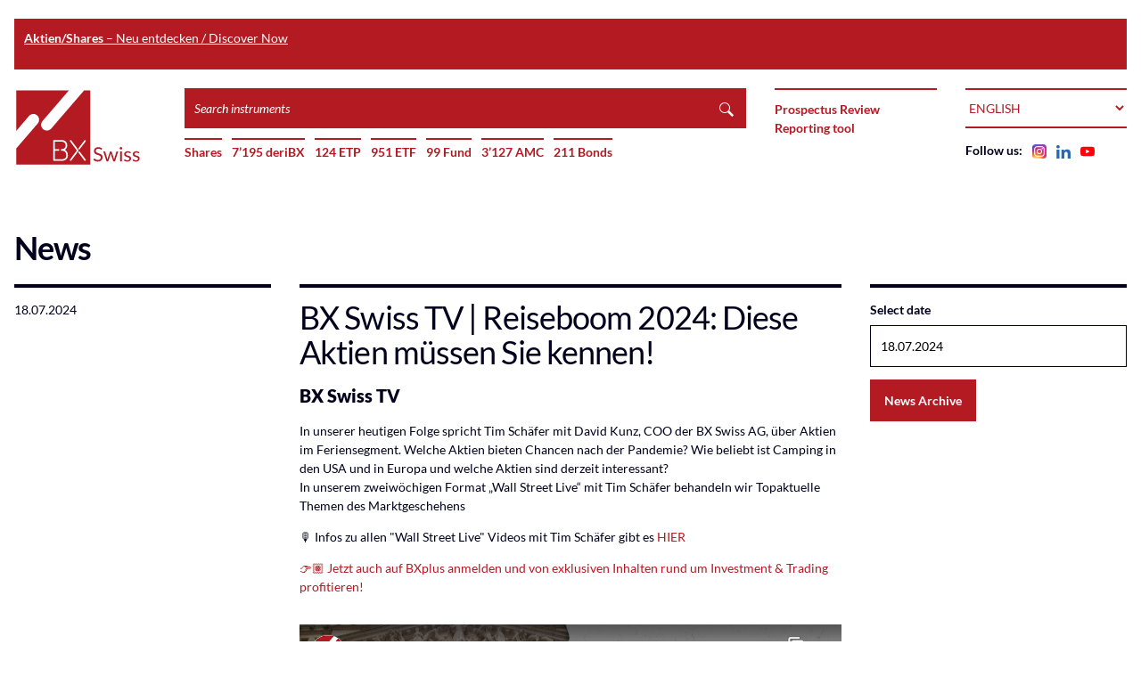

--- FILE ---
content_type: text/html; charset=utf-8
request_url: https://www.bxswiss.com/news/20240718-BXSwiss-BoersenTV-Tim-Schaefer-Reiseboom
body_size: 5653
content:


<!DOCTYPE html>
<html class="no-js" lang="en">
<head>
    <meta charset="utf-8" />
    <title>BX Swiss TV | Reiseboom 2024: Diese Aktien m&#252;ssen Sie kennen!  - BX Swiss</title>
    <meta name="author" content="VI Company" />
    <meta name="viewport" content="width=device-width, initial-scale=1" />
    <meta name="format-detection" content="telephone=no">
    <meta name="description" content="Established in 1884, BX Swiss is a Swiss regulated stock exchange under the supervision of FINMA.">

    <link rel="apple-touch-icon" sizes="180x180" href="/img/apple-touch-icon.png">
    <link rel="icon" type="image/png" sizes="16x16" href="/img/favicon-16x16.png">
    <link rel="icon" type="image/png" sizes="32x32" href="/img/favicon-32x32.png">
    <link rel="mask-icon" href="/img/safari-pinned-tab.svg" color="#b31a21">
    <link rel="shortcut icon" href="/img/favicon.ico"/>

    <meta name="msapplication-TileColor" content="#ffffff">
    <meta name="theme-color" content="#ffffff">

    
    <meta name="DCTERMS.Format" content="text/html" />
    <meta name="DCTERMS.Type" content="text/html" />
    <meta name="DCTERMS.Creator" content="VI Company" />
    <meta name="DCTERMS.Title" content="BX Swiss TV | Reiseboom 2024: Diese Aktien m&#252;ssen Sie kennen!  - BX Swiss" />
    <meta name="DCTERMS.Subject" content="BX Swiss TV | Reiseboom 2024: Diese Aktien m&#252;ssen Sie kennen!  - BX Swiss" />
    <meta name="DCTERMS.Description" content="Established in 1884, BX Swiss is a Swiss regulated stock exchange under the supervision of FINMA." />
    <meta name="DCTERMS.Language" content="en" />

    <link rel="stylesheet" href="https://components.bxswiss.com/css/grid.min.css?v=275700">
    <link rel="stylesheet" href="https://components.bxswiss.com/css/main.min.css?v=275700">
    <link rel="stylesheet" href="https://components.bxswiss.com/css/print.min.css?v=275700" media="print">

    <script nonce="hXZM8R79wCa4ZjgxIrIFyRNnHLFTTNA4+6+FaP9cI14=">
        document.documentElement.className = document.documentElement.className.replace(/\bno-js\b/g, '') + ' js ';
    </script>
</head>
<body data-svg-sprite="https://components.bxswiss.com/icons/sprite.svg?v=275700">

<div class="container">
    
<div class="notification notification--primary" role="dialog"><p><a target="_blank" rel="noopener" href="http://bxplus.ch/marketdata/?utm_source=bxswiss.com&amp;utm_medium=banneroben&amp;utm_campaign=Aktien"><strong>Aktien/Shares</strong> – Neu entdecken / Discover Now</a></p>
</div>

    


<header role="banner" class="header">
    <a href="#main" class="visually-hidden">
        Skip to main content
    </a>

    <div class="header__content grid grid--vertical grid--large-horizontal">
        <div class="header__logo-column cell cell--order-1">
            
<a href="/" class="logo">
    <img src="https://components.bxswiss.com/img/logos/bx-swiss.svg?version=275700" alt="" height="88" width="143">
    <span class="visually-hidden">Home</span>
</a>

        </div>
        <div class="cell cell--large-1/6 cell--order-4 cell--large-order-3">
            <div class="header__column">
                


<nav class="navigation js-navigation" role="navigation" data-toggle-element="js-navigation-list" data-toggle-class="is-expanded">
    <button class="navigation__trigger button button--primary js-toggle">
        Menu
    </button>
    <ul class="unstyled navigation__list js-navigation-list">
        <li class="navigation__item">
            <a href="https://www.regservices.ch">
                Prospectus Review
            </a>
        </li>
        <li class="navigation__item">
            <a href="/extranet">
                Reporting tool
            </a>
        </li>
    </ul>
</nav>

            </div>
        </div>
        <div class="header__search-column cell cell--large-1/2 cell--order-3 cell--large-order-2">
            

<form method="get" action="/search" class="search">
    <label class="visually-hidden" for="input-search">Search instruments</label>
    <input type="text" name="q" id="input-search" placeholder="Search instruments" class="search__input">
    <button class="search__submit"><svg class="icon icon--s ">
    <use xmlns:xlink="http://www.w3.org/1999/xlink" xlink:href="#search"></use>
</svg>
</button>
</form>

            <div class="header__navigation-shortcuts js-navigation-list">
                <h2 aria-hidden="true" class="header__title">Menu</h2>


<ul class="navigation-shortcut-list">
    <li class="navigation-shortcut-list__item">
        <a href="https://bxplus.ch/marketdata" target="_blank">
            Shares
        </a>
    </li>


        <li class="navigation-shortcut-list__item">
            <a href="/instruments/az/5/-/-/-/-/-/-/-/1/25">
                7’195 deriBX
            </a>
        </li>

        <li class="navigation-shortcut-list__item">
            <a href="/instruments/az/6/-/-/-/-/-/-/-/1/25">
                124 ETP
            </a>
        </li>

        <li class="navigation-shortcut-list__item">
            <a href="/instruments/az/7/-/-/-/-/-/-/-/1/25">
                951 ETF
            </a>
        </li>

        <li class="navigation-shortcut-list__item">
            <a href="/instruments/az/2/-/-/-/-/-/-/-/1/25">
                99 Fund
            </a>
        </li>

        <li class="navigation-shortcut-list__item">
            <a href="/instruments/az/4/-/-/-/-/-/-/-/1/25">
                3’127 AMC
            </a>
        </li>


        <li class="navigation-shortcut-list__item">
            <a href="/instruments/az/3/-/-/-/-/-/-/-/1/25">
                211 Bonds
            </a>
        </li>


</ul>

            </div>
        </div>
        <div class="cell cell--large-1/6 cell--order-2 cell--large-order-4">
            <div class="header__column">
                
<div class="language-picker">
    <label class="visually-hidden" for="input-site-language">
        Language
    </label>
    <select class="language-picker__input js-language-picker" id="input-site-language">
                <option value="ea106655-1195-4333-b1a6-434923b5bf59" selected="selected">English</option>
                <option value="4b4eaad4-ad39-466d-9468-8a567cb1ff14">Deutsch</option>
    </select>
</div>

            </div>
            <div class="header__column header__column--with-padding">
                <p class="no-margin text-bold text-nowrap">
    Follow us:

    <a href="https://www.instagram.com/bxswiss/" class="gutter-left">
        <img src="/v275700/img/logo-instagram.png" alt="Instagram" height="16" width="16">
    </a>

    <a href="https://www.linkedin.com/company/bx-swiss/" class="gutter-left">
        <img src="/v275700/img/logo-linkedin.svg" alt="LinkedIn" height="16" width="16">
    </a>

    <a href="https://www.youtube.com/channel/UCt-H_CHp388z-4df3yJr-Jg?sub_confirmation=1" class="gutter-left">
        <img src="/v275700/img/logo-youtube.svg" alt="YouTube" height="16" width="16">
    </a>
</p>

            </div>
        </div>
    </div>
</header>

</div>

<main id="main" role="main" class="container js-main">
    

<h1 class="heading heading--huge">News</h1>

<section>
    <div class="grid">
        <div class="cell cell--1 cell--small-1/4">
            <div class="box">
                <time datetime="2024-07-18">18.07.2024</time>
            </div>
        </div>

        <div class="cell cell--small-3/4 cell--medium-1/2">
            <article class="box">
                <h1 class="heading heading--large">BX Swiss TV | Reiseboom 2024: Diese Aktien müssen Sie kennen! </h1>

                <p class="heading">BX Swiss TV </p>

                <div class="gutter-bottom">
                    <span data-mce-mark="1"><span data-mce-mark="1">In unserer heutigen Folge spricht Tim Sch&auml;fer mit David Kunz, COO der BX Swiss AG, &uuml;ber Aktien im Feriensegment. Welche Aktien bieten Chancen nach der Pandemie? Wie beliebt ist Camping in den USA und in Europa und welche Aktien sind derzeit interessant?<br /></span></span>
<p><span data-mce-mark="1">In unserem zweiw&ouml;chigen Format &bdquo;Wall Street Live&ldquo; mit Tim Sch&auml;fer behandeln wir Topaktuelle Themen des Marktgeschehens</span></p>
<p><span data-mce-mark="1">🎙️&nbsp;Infos zu allen "Wall Street Live" Videos mit Tim Sch&auml;fer gibt es <a href="https://bxplus.ch/wall-street-live-mit-tim-schaefer/" target="_blank">HIER</a></span></p>
<p><a href="https://bxplus.ch/" target="_blank">👉🏽&nbsp;Jetzt auch auf&nbsp;BXplus&nbsp;anmelden und von exklusiven Inhalten rund um Investment &amp; Trading profitieren!</a></p>
                </div>

                    <div class="embed">
        <iframe src="https://www.youtube-nocookie.com/embed/Mli9U1mUAXY"
                frameborder="0"
                allow="encrypted-media; picture-in-picture"
                sandbox="allow-same-origin allow-scripts"
                allowfullscreen class="embed__content"
                title="Youtube video"
                referrerpolicy="strict-origin-when-cross-origin"
                aria-hidden="true"></iframe>
    </div>


            </article>
        </div>

        <div class="cell cell--1 cell--medium-1/4">
            <div class="box">
                <form class="form">
                    <div class="field">
                        <label class="field__label" for="select-news-date">Select date</label>
                        <input type="text" id="select-news-date" class="field__input" value="18.07.2024" />
                    </div>
                </form>
            </div>


            <a href="/news/archive" class="button button--primary">News Archive</a>
        </div>
    </div>
</section>

</main>




<div class="container">
    <footer class="footer">
        <nav role="navigation">
            <ul class="grid">
                <li class="cell cell--1/2 cell--medium-1/4">
                    <div class="box box--emphasized box--minimal">
                        <h2 class="footer__title">BX Swiss</h2>
                        <ul class="unstyled">
                            <li class="footer__list-item">
                                <a href="/bx-swiss">
                                    Why BX Swiss
                                </a>
                            </li>
                            <li class="footer__list-item">
                                <a href="/history">
                                    History
                                </a>
                            </li>
                            <li class="footer__list-item">
                                <a href="/organization">
                                    Organization
                                </a>
                            </li>
                            <li class="footer__list-item">
                                <a href="/trading-members">
                                    Trading members
                                </a>
                            </li>
                            <li class="footer__list-item">
                                <a href="/paying-agents">
                                    Paying agents
                                </a>
                            </li>
                            <li class="footer__list-item">
                                <a href="/research">
                                    Research
                                </a>
                            </li>
                            <li class="footer__list-item">
                                <a href="/jobs">
                                    Jobs
                                </a>
                            </li>
                            <li class="footer__list-item">
                                <a href="/contact">
                                    Contact BX Swiss
                                </a>
                            </li>
                        </ul>
                    </div>
                </li>
                <li class="cell cell--1/2">
                    <div class="box box--emphasized box--minimal">
                        <h2 class="footer__title">
                            Information
                        </h2>

                        <div class="grid">
                            <ul class="cell cell--1 cell--medium-1/2 unstyled">
                                <li class="footer__list-item">
                                    <a href="http://www.bxswiss.com/ols/search">
                                        Shareholders
                                    </a>
                                </li>
                                <li class="footer__list-item">
                                    <a href="/market-calendar">
                                        Market calendar
                                    </a>
                                </li>
                                <li class="footer__list-item">
                                    <a href="/privacy-statement">
                                        Privacy Statement
                                    </a>
                                </li>
                                <li class="footer__list-item">
                                    <a href="/disclaimer">
                                        Disclaimer
                                    </a>
                                </li>
                                <li class="footer__list-item">
                                    <a href="/latesttrades">
                                        Latest trades
                                    </a>
                                </li>
                            </ul>

                            <ul class="cell cell--1 cell--medium-1/2 unstyled">
                                <li class="footer__list-item">
                                    <a href="/regulatory-information">
                                        Regulatory information
                                    </a>
                                </li>
                                <li class="footer__list-item">
                                    <a href="/corporateactions/listings">
                                        Corporate actions
                                    </a>
                                </li>
                                <li class="footer__list-item">
                                    <a href="/barrierevents">
                                        Barrier events
                                    </a>
                                </li>
                                <li class="footer__list-item">
                                    <a href="/suspensions">
                                        Suspensions
                                    </a>
                                </li>
                                <li class="footer__list-item">
                                    <a href="/disclosures">
                                        Disclosures
                                    </a>
                                </li>
                            </ul>
                        </div>
                    </div>
                </li>
                <li class="cell cell--1/2 cell--medium-1/4">
                    <div class="box box--emphasized box--minimal">
                        <h2 class="footer__title">
                            Tools
                        </h2>
                        <ul class="unstyled">
                            <li class="footer__list-item">
                                <a href="https://prospectus.regservices.ch/login?list">
                                    Prospectus Review
                                </a>
                            </li>
                            <li class="footer__list-item">
                                <a href="/extranet">
                                    Reporting tool
                                </a>
                            </li>
                            <li class="footer__list-item">
                                <a href="https://www.bxswiss.com/ols/disclosure">
                                    Issuer extranet
                                </a>
                            </li>
                            <li class="footer__list-item">
                                <a href="/following">
                                    Watchlist
                                </a>
                            </li>
                        </ul>
                    </div>
                </li>
            </ul>

            <div class="grid">
                <div class="cell cell--1">
                    <div class="box box--emphasized box--minimal">
                        <div class="grid">
                            <div class="cell cell--1 cell--medium-1/2">
                                <dl class="inline-all">
                                    <dt>Telephone:</dt>
                                    <dd>
                                        <a href="tel:+410313294040">+41 (0)31 329 40 40</a>
                                    </dd>
                                    <dt class="gutter-left">Email:</dt>
                                    <dd>
                                        <a href="mailto:office@bxswiss.com">office@bxswiss.com</a>
                                    </dd>
                                </dl>
                            </div>
                            <div class="cell cell--1 cell--medium-1/2 text-right">
                                <p class="no-margin text-bold text-nowrap">
    Follow us:

    <a href="https://www.instagram.com/bxswiss/" class="gutter-left">
        <img src="/v275700/img/logo-instagram.png" alt="Instagram" height="16" width="16">
    </a>

    <a href="https://www.linkedin.com/company/bx-swiss/" class="gutter-left">
        <img src="/v275700/img/logo-linkedin.svg" alt="LinkedIn" height="16" width="16">
    </a>

    <a href="https://www.youtube.com/channel/UCt-H_CHp388z-4df3yJr-Jg?sub_confirmation=1" class="gutter-left">
        <img src="/v275700/img/logo-youtube.svg" alt="YouTube" height="16" width="16">
    </a>
</p>

                            </div>
                        </div>
                    </div>
                </div>
            </div>
        </nav>
    </footer>
</div>

    
    



<script src="/v275700/js/vendors.js" nonce="hXZM8R79wCa4ZjgxIrIFyRNnHLFTTNA4+6+FaP9cI14="></script>
<script src="https://www.bxswiss.com/signalr/hubs" nonce="hXZM8R79wCa4ZjgxIrIFyRNnHLFTTNA4+6+FaP9cI14="></script>
<script src="/v275700/js/main.js" id="script-main" data-config="{&quot;locale&quot;:&quot;en&quot;,&quot;pushEndPoint&quot;:&quot;https://www.bxswiss.com/signalr/hubs&quot;,&quot;hubs&quot;:{&quot;trade&quot;:&quot;tradeHub&quot;,&quot;instrument&quot;:&quot;orderBookQuoteHub&quot;,&quot;orderBook&quot;:&quot;orderBookHub&quot;}}" nonce="hXZM8R79wCa4ZjgxIrIFyRNnHLFTTNA4+6+FaP9cI14="></script>


<script nonce="hXZM8R79wCa4ZjgxIrIFyRNnHLFTTNA4+6+FaP9cI14=">
    (function (i, s, o, g, r, a, m) {
        i['GoogleAnalyticsObject'] = r; i[r] = i[r] || function () {
            (i[r].q = i[r].q || []).push(arguments)
        }, i[r].l = 1 * new Date(); a = s.createElement(o),
        m = s.getElementsByTagName(o)[0]; a.async = 1; a.src = g; m.parentNode.insertBefore(a, m)
    })(window, document, 'script', '//www.google-analytics.com/analytics.js', 'ga');

    ga('set', 'anonymizeIp', true);
    ga('create', 'UA-43728421-1', 'bxswiss.com');
    ga('set', 'dimension1', 'en'); //Track user language
    ga('send', 'pageview');
</script>

</body>
</html>


--- FILE ---
content_type: text/html; charset=utf-8
request_url: https://www.youtube-nocookie.com/embed/Mli9U1mUAXY
body_size: 45913
content:
<!DOCTYPE html><html lang="en" dir="ltr" data-cast-api-enabled="true"><head><meta name="viewport" content="width=device-width, initial-scale=1"><script nonce="VaG18NI9j4-EWz6TFLNUvA">if ('undefined' == typeof Symbol || 'undefined' == typeof Symbol.iterator) {delete Array.prototype.entries;}</script><style name="www-roboto" nonce="bc-VJ2XcvbOxOKj-YRav3g">@font-face{font-family:'Roboto';font-style:normal;font-weight:400;font-stretch:100%;src:url(//fonts.gstatic.com/s/roboto/v48/KFO7CnqEu92Fr1ME7kSn66aGLdTylUAMa3GUBHMdazTgWw.woff2)format('woff2');unicode-range:U+0460-052F,U+1C80-1C8A,U+20B4,U+2DE0-2DFF,U+A640-A69F,U+FE2E-FE2F;}@font-face{font-family:'Roboto';font-style:normal;font-weight:400;font-stretch:100%;src:url(//fonts.gstatic.com/s/roboto/v48/KFO7CnqEu92Fr1ME7kSn66aGLdTylUAMa3iUBHMdazTgWw.woff2)format('woff2');unicode-range:U+0301,U+0400-045F,U+0490-0491,U+04B0-04B1,U+2116;}@font-face{font-family:'Roboto';font-style:normal;font-weight:400;font-stretch:100%;src:url(//fonts.gstatic.com/s/roboto/v48/KFO7CnqEu92Fr1ME7kSn66aGLdTylUAMa3CUBHMdazTgWw.woff2)format('woff2');unicode-range:U+1F00-1FFF;}@font-face{font-family:'Roboto';font-style:normal;font-weight:400;font-stretch:100%;src:url(//fonts.gstatic.com/s/roboto/v48/KFO7CnqEu92Fr1ME7kSn66aGLdTylUAMa3-UBHMdazTgWw.woff2)format('woff2');unicode-range:U+0370-0377,U+037A-037F,U+0384-038A,U+038C,U+038E-03A1,U+03A3-03FF;}@font-face{font-family:'Roboto';font-style:normal;font-weight:400;font-stretch:100%;src:url(//fonts.gstatic.com/s/roboto/v48/KFO7CnqEu92Fr1ME7kSn66aGLdTylUAMawCUBHMdazTgWw.woff2)format('woff2');unicode-range:U+0302-0303,U+0305,U+0307-0308,U+0310,U+0312,U+0315,U+031A,U+0326-0327,U+032C,U+032F-0330,U+0332-0333,U+0338,U+033A,U+0346,U+034D,U+0391-03A1,U+03A3-03A9,U+03B1-03C9,U+03D1,U+03D5-03D6,U+03F0-03F1,U+03F4-03F5,U+2016-2017,U+2034-2038,U+203C,U+2040,U+2043,U+2047,U+2050,U+2057,U+205F,U+2070-2071,U+2074-208E,U+2090-209C,U+20D0-20DC,U+20E1,U+20E5-20EF,U+2100-2112,U+2114-2115,U+2117-2121,U+2123-214F,U+2190,U+2192,U+2194-21AE,U+21B0-21E5,U+21F1-21F2,U+21F4-2211,U+2213-2214,U+2216-22FF,U+2308-230B,U+2310,U+2319,U+231C-2321,U+2336-237A,U+237C,U+2395,U+239B-23B7,U+23D0,U+23DC-23E1,U+2474-2475,U+25AF,U+25B3,U+25B7,U+25BD,U+25C1,U+25CA,U+25CC,U+25FB,U+266D-266F,U+27C0-27FF,U+2900-2AFF,U+2B0E-2B11,U+2B30-2B4C,U+2BFE,U+3030,U+FF5B,U+FF5D,U+1D400-1D7FF,U+1EE00-1EEFF;}@font-face{font-family:'Roboto';font-style:normal;font-weight:400;font-stretch:100%;src:url(//fonts.gstatic.com/s/roboto/v48/KFO7CnqEu92Fr1ME7kSn66aGLdTylUAMaxKUBHMdazTgWw.woff2)format('woff2');unicode-range:U+0001-000C,U+000E-001F,U+007F-009F,U+20DD-20E0,U+20E2-20E4,U+2150-218F,U+2190,U+2192,U+2194-2199,U+21AF,U+21E6-21F0,U+21F3,U+2218-2219,U+2299,U+22C4-22C6,U+2300-243F,U+2440-244A,U+2460-24FF,U+25A0-27BF,U+2800-28FF,U+2921-2922,U+2981,U+29BF,U+29EB,U+2B00-2BFF,U+4DC0-4DFF,U+FFF9-FFFB,U+10140-1018E,U+10190-1019C,U+101A0,U+101D0-101FD,U+102E0-102FB,U+10E60-10E7E,U+1D2C0-1D2D3,U+1D2E0-1D37F,U+1F000-1F0FF,U+1F100-1F1AD,U+1F1E6-1F1FF,U+1F30D-1F30F,U+1F315,U+1F31C,U+1F31E,U+1F320-1F32C,U+1F336,U+1F378,U+1F37D,U+1F382,U+1F393-1F39F,U+1F3A7-1F3A8,U+1F3AC-1F3AF,U+1F3C2,U+1F3C4-1F3C6,U+1F3CA-1F3CE,U+1F3D4-1F3E0,U+1F3ED,U+1F3F1-1F3F3,U+1F3F5-1F3F7,U+1F408,U+1F415,U+1F41F,U+1F426,U+1F43F,U+1F441-1F442,U+1F444,U+1F446-1F449,U+1F44C-1F44E,U+1F453,U+1F46A,U+1F47D,U+1F4A3,U+1F4B0,U+1F4B3,U+1F4B9,U+1F4BB,U+1F4BF,U+1F4C8-1F4CB,U+1F4D6,U+1F4DA,U+1F4DF,U+1F4E3-1F4E6,U+1F4EA-1F4ED,U+1F4F7,U+1F4F9-1F4FB,U+1F4FD-1F4FE,U+1F503,U+1F507-1F50B,U+1F50D,U+1F512-1F513,U+1F53E-1F54A,U+1F54F-1F5FA,U+1F610,U+1F650-1F67F,U+1F687,U+1F68D,U+1F691,U+1F694,U+1F698,U+1F6AD,U+1F6B2,U+1F6B9-1F6BA,U+1F6BC,U+1F6C6-1F6CF,U+1F6D3-1F6D7,U+1F6E0-1F6EA,U+1F6F0-1F6F3,U+1F6F7-1F6FC,U+1F700-1F7FF,U+1F800-1F80B,U+1F810-1F847,U+1F850-1F859,U+1F860-1F887,U+1F890-1F8AD,U+1F8B0-1F8BB,U+1F8C0-1F8C1,U+1F900-1F90B,U+1F93B,U+1F946,U+1F984,U+1F996,U+1F9E9,U+1FA00-1FA6F,U+1FA70-1FA7C,U+1FA80-1FA89,U+1FA8F-1FAC6,U+1FACE-1FADC,U+1FADF-1FAE9,U+1FAF0-1FAF8,U+1FB00-1FBFF;}@font-face{font-family:'Roboto';font-style:normal;font-weight:400;font-stretch:100%;src:url(//fonts.gstatic.com/s/roboto/v48/KFO7CnqEu92Fr1ME7kSn66aGLdTylUAMa3OUBHMdazTgWw.woff2)format('woff2');unicode-range:U+0102-0103,U+0110-0111,U+0128-0129,U+0168-0169,U+01A0-01A1,U+01AF-01B0,U+0300-0301,U+0303-0304,U+0308-0309,U+0323,U+0329,U+1EA0-1EF9,U+20AB;}@font-face{font-family:'Roboto';font-style:normal;font-weight:400;font-stretch:100%;src:url(//fonts.gstatic.com/s/roboto/v48/KFO7CnqEu92Fr1ME7kSn66aGLdTylUAMa3KUBHMdazTgWw.woff2)format('woff2');unicode-range:U+0100-02BA,U+02BD-02C5,U+02C7-02CC,U+02CE-02D7,U+02DD-02FF,U+0304,U+0308,U+0329,U+1D00-1DBF,U+1E00-1E9F,U+1EF2-1EFF,U+2020,U+20A0-20AB,U+20AD-20C0,U+2113,U+2C60-2C7F,U+A720-A7FF;}@font-face{font-family:'Roboto';font-style:normal;font-weight:400;font-stretch:100%;src:url(//fonts.gstatic.com/s/roboto/v48/KFO7CnqEu92Fr1ME7kSn66aGLdTylUAMa3yUBHMdazQ.woff2)format('woff2');unicode-range:U+0000-00FF,U+0131,U+0152-0153,U+02BB-02BC,U+02C6,U+02DA,U+02DC,U+0304,U+0308,U+0329,U+2000-206F,U+20AC,U+2122,U+2191,U+2193,U+2212,U+2215,U+FEFF,U+FFFD;}@font-face{font-family:'Roboto';font-style:normal;font-weight:500;font-stretch:100%;src:url(//fonts.gstatic.com/s/roboto/v48/KFO7CnqEu92Fr1ME7kSn66aGLdTylUAMa3GUBHMdazTgWw.woff2)format('woff2');unicode-range:U+0460-052F,U+1C80-1C8A,U+20B4,U+2DE0-2DFF,U+A640-A69F,U+FE2E-FE2F;}@font-face{font-family:'Roboto';font-style:normal;font-weight:500;font-stretch:100%;src:url(//fonts.gstatic.com/s/roboto/v48/KFO7CnqEu92Fr1ME7kSn66aGLdTylUAMa3iUBHMdazTgWw.woff2)format('woff2');unicode-range:U+0301,U+0400-045F,U+0490-0491,U+04B0-04B1,U+2116;}@font-face{font-family:'Roboto';font-style:normal;font-weight:500;font-stretch:100%;src:url(//fonts.gstatic.com/s/roboto/v48/KFO7CnqEu92Fr1ME7kSn66aGLdTylUAMa3CUBHMdazTgWw.woff2)format('woff2');unicode-range:U+1F00-1FFF;}@font-face{font-family:'Roboto';font-style:normal;font-weight:500;font-stretch:100%;src:url(//fonts.gstatic.com/s/roboto/v48/KFO7CnqEu92Fr1ME7kSn66aGLdTylUAMa3-UBHMdazTgWw.woff2)format('woff2');unicode-range:U+0370-0377,U+037A-037F,U+0384-038A,U+038C,U+038E-03A1,U+03A3-03FF;}@font-face{font-family:'Roboto';font-style:normal;font-weight:500;font-stretch:100%;src:url(//fonts.gstatic.com/s/roboto/v48/KFO7CnqEu92Fr1ME7kSn66aGLdTylUAMawCUBHMdazTgWw.woff2)format('woff2');unicode-range:U+0302-0303,U+0305,U+0307-0308,U+0310,U+0312,U+0315,U+031A,U+0326-0327,U+032C,U+032F-0330,U+0332-0333,U+0338,U+033A,U+0346,U+034D,U+0391-03A1,U+03A3-03A9,U+03B1-03C9,U+03D1,U+03D5-03D6,U+03F0-03F1,U+03F4-03F5,U+2016-2017,U+2034-2038,U+203C,U+2040,U+2043,U+2047,U+2050,U+2057,U+205F,U+2070-2071,U+2074-208E,U+2090-209C,U+20D0-20DC,U+20E1,U+20E5-20EF,U+2100-2112,U+2114-2115,U+2117-2121,U+2123-214F,U+2190,U+2192,U+2194-21AE,U+21B0-21E5,U+21F1-21F2,U+21F4-2211,U+2213-2214,U+2216-22FF,U+2308-230B,U+2310,U+2319,U+231C-2321,U+2336-237A,U+237C,U+2395,U+239B-23B7,U+23D0,U+23DC-23E1,U+2474-2475,U+25AF,U+25B3,U+25B7,U+25BD,U+25C1,U+25CA,U+25CC,U+25FB,U+266D-266F,U+27C0-27FF,U+2900-2AFF,U+2B0E-2B11,U+2B30-2B4C,U+2BFE,U+3030,U+FF5B,U+FF5D,U+1D400-1D7FF,U+1EE00-1EEFF;}@font-face{font-family:'Roboto';font-style:normal;font-weight:500;font-stretch:100%;src:url(//fonts.gstatic.com/s/roboto/v48/KFO7CnqEu92Fr1ME7kSn66aGLdTylUAMaxKUBHMdazTgWw.woff2)format('woff2');unicode-range:U+0001-000C,U+000E-001F,U+007F-009F,U+20DD-20E0,U+20E2-20E4,U+2150-218F,U+2190,U+2192,U+2194-2199,U+21AF,U+21E6-21F0,U+21F3,U+2218-2219,U+2299,U+22C4-22C6,U+2300-243F,U+2440-244A,U+2460-24FF,U+25A0-27BF,U+2800-28FF,U+2921-2922,U+2981,U+29BF,U+29EB,U+2B00-2BFF,U+4DC0-4DFF,U+FFF9-FFFB,U+10140-1018E,U+10190-1019C,U+101A0,U+101D0-101FD,U+102E0-102FB,U+10E60-10E7E,U+1D2C0-1D2D3,U+1D2E0-1D37F,U+1F000-1F0FF,U+1F100-1F1AD,U+1F1E6-1F1FF,U+1F30D-1F30F,U+1F315,U+1F31C,U+1F31E,U+1F320-1F32C,U+1F336,U+1F378,U+1F37D,U+1F382,U+1F393-1F39F,U+1F3A7-1F3A8,U+1F3AC-1F3AF,U+1F3C2,U+1F3C4-1F3C6,U+1F3CA-1F3CE,U+1F3D4-1F3E0,U+1F3ED,U+1F3F1-1F3F3,U+1F3F5-1F3F7,U+1F408,U+1F415,U+1F41F,U+1F426,U+1F43F,U+1F441-1F442,U+1F444,U+1F446-1F449,U+1F44C-1F44E,U+1F453,U+1F46A,U+1F47D,U+1F4A3,U+1F4B0,U+1F4B3,U+1F4B9,U+1F4BB,U+1F4BF,U+1F4C8-1F4CB,U+1F4D6,U+1F4DA,U+1F4DF,U+1F4E3-1F4E6,U+1F4EA-1F4ED,U+1F4F7,U+1F4F9-1F4FB,U+1F4FD-1F4FE,U+1F503,U+1F507-1F50B,U+1F50D,U+1F512-1F513,U+1F53E-1F54A,U+1F54F-1F5FA,U+1F610,U+1F650-1F67F,U+1F687,U+1F68D,U+1F691,U+1F694,U+1F698,U+1F6AD,U+1F6B2,U+1F6B9-1F6BA,U+1F6BC,U+1F6C6-1F6CF,U+1F6D3-1F6D7,U+1F6E0-1F6EA,U+1F6F0-1F6F3,U+1F6F7-1F6FC,U+1F700-1F7FF,U+1F800-1F80B,U+1F810-1F847,U+1F850-1F859,U+1F860-1F887,U+1F890-1F8AD,U+1F8B0-1F8BB,U+1F8C0-1F8C1,U+1F900-1F90B,U+1F93B,U+1F946,U+1F984,U+1F996,U+1F9E9,U+1FA00-1FA6F,U+1FA70-1FA7C,U+1FA80-1FA89,U+1FA8F-1FAC6,U+1FACE-1FADC,U+1FADF-1FAE9,U+1FAF0-1FAF8,U+1FB00-1FBFF;}@font-face{font-family:'Roboto';font-style:normal;font-weight:500;font-stretch:100%;src:url(//fonts.gstatic.com/s/roboto/v48/KFO7CnqEu92Fr1ME7kSn66aGLdTylUAMa3OUBHMdazTgWw.woff2)format('woff2');unicode-range:U+0102-0103,U+0110-0111,U+0128-0129,U+0168-0169,U+01A0-01A1,U+01AF-01B0,U+0300-0301,U+0303-0304,U+0308-0309,U+0323,U+0329,U+1EA0-1EF9,U+20AB;}@font-face{font-family:'Roboto';font-style:normal;font-weight:500;font-stretch:100%;src:url(//fonts.gstatic.com/s/roboto/v48/KFO7CnqEu92Fr1ME7kSn66aGLdTylUAMa3KUBHMdazTgWw.woff2)format('woff2');unicode-range:U+0100-02BA,U+02BD-02C5,U+02C7-02CC,U+02CE-02D7,U+02DD-02FF,U+0304,U+0308,U+0329,U+1D00-1DBF,U+1E00-1E9F,U+1EF2-1EFF,U+2020,U+20A0-20AB,U+20AD-20C0,U+2113,U+2C60-2C7F,U+A720-A7FF;}@font-face{font-family:'Roboto';font-style:normal;font-weight:500;font-stretch:100%;src:url(//fonts.gstatic.com/s/roboto/v48/KFO7CnqEu92Fr1ME7kSn66aGLdTylUAMa3yUBHMdazQ.woff2)format('woff2');unicode-range:U+0000-00FF,U+0131,U+0152-0153,U+02BB-02BC,U+02C6,U+02DA,U+02DC,U+0304,U+0308,U+0329,U+2000-206F,U+20AC,U+2122,U+2191,U+2193,U+2212,U+2215,U+FEFF,U+FFFD;}</style><script name="www-roboto" nonce="VaG18NI9j4-EWz6TFLNUvA">if (document.fonts && document.fonts.load) {document.fonts.load("400 10pt Roboto", "E"); document.fonts.load("500 10pt Roboto", "E");}</script><link rel="stylesheet" href="/s/player/c1c87fb0/www-player.css" name="www-player" nonce="bc-VJ2XcvbOxOKj-YRav3g"><style nonce="bc-VJ2XcvbOxOKj-YRav3g">html {overflow: hidden;}body {font: 12px Roboto, Arial, sans-serif; background-color: #000; color: #fff; height: 100%; width: 100%; overflow: hidden; position: absolute; margin: 0; padding: 0;}#player {width: 100%; height: 100%;}h1 {text-align: center; color: #fff;}h3 {margin-top: 6px; margin-bottom: 3px;}.player-unavailable {position: absolute; top: 0; left: 0; right: 0; bottom: 0; padding: 25px; font-size: 13px; background: url(/img/meh7.png) 50% 65% no-repeat;}.player-unavailable .message {text-align: left; margin: 0 -5px 15px; padding: 0 5px 14px; border-bottom: 1px solid #888; font-size: 19px; font-weight: normal;}.player-unavailable a {color: #167ac6; text-decoration: none;}</style><script nonce="VaG18NI9j4-EWz6TFLNUvA">var ytcsi={gt:function(n){n=(n||"")+"data_";return ytcsi[n]||(ytcsi[n]={tick:{},info:{},gel:{preLoggedGelInfos:[]}})},now:window.performance&&window.performance.timing&&window.performance.now&&window.performance.timing.navigationStart?function(){return window.performance.timing.navigationStart+window.performance.now()}:function(){return(new Date).getTime()},tick:function(l,t,n){var ticks=ytcsi.gt(n).tick;var v=t||ytcsi.now();if(ticks[l]){ticks["_"+l]=ticks["_"+l]||[ticks[l]];ticks["_"+l].push(v)}ticks[l]=
v},info:function(k,v,n){ytcsi.gt(n).info[k]=v},infoGel:function(p,n){ytcsi.gt(n).gel.preLoggedGelInfos.push(p)},setStart:function(t,n){ytcsi.tick("_start",t,n)}};
(function(w,d){function isGecko(){if(!w.navigator)return false;try{if(w.navigator.userAgentData&&w.navigator.userAgentData.brands&&w.navigator.userAgentData.brands.length){var brands=w.navigator.userAgentData.brands;var i=0;for(;i<brands.length;i++)if(brands[i]&&brands[i].brand==="Firefox")return true;return false}}catch(e){setTimeout(function(){throw e;})}if(!w.navigator.userAgent)return false;var ua=w.navigator.userAgent;return ua.indexOf("Gecko")>0&&ua.toLowerCase().indexOf("webkit")<0&&ua.indexOf("Edge")<
0&&ua.indexOf("Trident")<0&&ua.indexOf("MSIE")<0}ytcsi.setStart(w.performance?w.performance.timing.responseStart:null);var isPrerender=(d.visibilityState||d.webkitVisibilityState)=="prerender";var vName=!d.visibilityState&&d.webkitVisibilityState?"webkitvisibilitychange":"visibilitychange";if(isPrerender){var startTick=function(){ytcsi.setStart();d.removeEventListener(vName,startTick)};d.addEventListener(vName,startTick,false)}if(d.addEventListener)d.addEventListener(vName,function(){ytcsi.tick("vc")},
false);if(isGecko()){var isHidden=(d.visibilityState||d.webkitVisibilityState)=="hidden";if(isHidden)ytcsi.tick("vc")}var slt=function(el,t){setTimeout(function(){var n=ytcsi.now();el.loadTime=n;if(el.slt)el.slt()},t)};w.__ytRIL=function(el){if(!el.getAttribute("data-thumb"))if(w.requestAnimationFrame)w.requestAnimationFrame(function(){slt(el,0)});else slt(el,16)}})(window,document);
</script><script nonce="VaG18NI9j4-EWz6TFLNUvA">var ytcfg={d:function(){return window.yt&&yt.config_||ytcfg.data_||(ytcfg.data_={})},get:function(k,o){return k in ytcfg.d()?ytcfg.d()[k]:o},set:function(){var a=arguments;if(a.length>1)ytcfg.d()[a[0]]=a[1];else{var k;for(k in a[0])ytcfg.d()[k]=a[0][k]}}};
ytcfg.set({"CLIENT_CANARY_STATE":"none","DEVICE":"cbr\u003dChrome\u0026cbrand\u003dapple\u0026cbrver\u003d131.0.0.0\u0026ceng\u003dWebKit\u0026cengver\u003d537.36\u0026cos\u003dMacintosh\u0026cosver\u003d10_15_7\u0026cplatform\u003dDESKTOP","EVENT_ID":"Sgpyae-tHJXe_tcPgLzAsAU","EXPERIMENT_FLAGS":{"ab_det_apm":true,"ab_det_el_h":true,"ab_det_em_inj":true,"ab_l_sig_st":true,"ab_l_sig_st_e":true,"action_companion_center_align_description":true,"allow_skip_networkless":true,"always_send_and_write":true,"att_web_record_metrics":true,"attmusi":true,"c3_enable_button_impression_logging":true,"c3_watch_page_component":true,"cancel_pending_navs":true,"clean_up_manual_attribution_header":true,"config_age_report_killswitch":true,"cow_optimize_idom_compat":true,"csi_on_gel":true,"delhi_mweb_colorful_sd":true,"delhi_mweb_colorful_sd_v2":true,"deprecate_pair_servlet_enabled":true,"desktop_sparkles_light_cta_button":true,"disable_cached_masthead_data":true,"disable_child_node_auto_formatted_strings":true,"disable_log_to_visitor_layer":true,"disable_pacf_logging_for_memory_limited_tv":true,"embeds_enable_eid_enforcement_for_youtube":true,"embeds_enable_info_panel_dismissal":true,"embeds_enable_pfp_always_unbranded":true,"embeds_muted_autoplay_sound_fix":true,"embeds_serve_es6_client":true,"embeds_web_nwl_disable_nocookie":true,"embeds_web_updated_shorts_definition_fix":true,"enable_active_view_display_ad_renderer_web_home":true,"enable_ad_disclosure_banner_a11y_fix":true,"enable_client_creator_goal_ticker_bar_revamp":true,"enable_client_sli_logging":true,"enable_client_streamz_web":true,"enable_client_ve_spec":true,"enable_cloud_save_error_popup_after_retry":true,"enable_dai_sdf_h5_preroll":true,"enable_datasync_id_header_in_web_vss_pings":true,"enable_default_mono_cta_migration_web_client":true,"enable_docked_chat_messages":true,"enable_drop_shadow_experiment":true,"enable_entity_store_from_dependency_injection":true,"enable_inline_muted_playback_on_web_search":true,"enable_inline_muted_playback_on_web_search_for_vdc":true,"enable_inline_muted_playback_on_web_search_for_vdcb":true,"enable_is_mini_app_page_active_bugfix":true,"enable_logging_first_user_action_after_game_ready":true,"enable_ltc_param_fetch_from_innertube":true,"enable_masthead_mweb_padding_fix":true,"enable_menu_renderer_button_in_mweb_hclr":true,"enable_mini_app_command_handler_mweb_fix":true,"enable_mini_guide_downloads_item":true,"enable_mixed_direction_formatted_strings":true,"enable_mweb_livestream_ui_update":true,"enable_mweb_new_caption_language_picker":true,"enable_names_handles_account_switcher":true,"enable_network_request_logging_on_game_events":true,"enable_new_paid_product_placement":true,"enable_open_in_new_tab_icon_for_short_dr_for_desktop_search":true,"enable_open_yt_content":true,"enable_origin_query_parameter_bugfix":true,"enable_pause_ads_on_ytv_html5":true,"enable_payments_purchase_manager":true,"enable_pdp_icon_prefetch":true,"enable_pl_r_si_fa":true,"enable_place_pivot_url":true,"enable_pv_screen_modern_text":true,"enable_removing_navbar_title_on_hashtag_page_mweb":true,"enable_rta_manager":true,"enable_sdf_companion_h5":true,"enable_sdf_dai_h5_midroll":true,"enable_sdf_h5_endemic_mid_post_roll":true,"enable_sdf_on_h5_unplugged_vod_midroll":true,"enable_sdf_shorts_player_bytes_h5":true,"enable_sending_unwrapped_game_audio_as_serialized_metadata":true,"enable_sfv_effect_pivot_url":true,"enable_shorts_new_carousel":true,"enable_skip_ad_guidance_prompt":true,"enable_skippable_ads_for_unplugged_ad_pod":true,"enable_smearing_expansion_dai":true,"enable_time_out_messages":true,"enable_timeline_view_modern_transcript_fe":true,"enable_video_display_compact_button_group_for_desktop_search":true,"enable_web_delhi_icons":true,"enable_web_home_top_landscape_image_layout_level_click":true,"enable_web_tiered_gel":true,"enable_window_constrained_buy_flow_dialog":true,"enable_wiz_queue_effect_and_on_init_initial_runs":true,"enable_ypc_spinners":true,"enable_yt_ata_iframe_authuser":true,"export_networkless_options":true,"export_player_version_to_ytconfig":true,"fill_single_video_with_notify_to_lasr":true,"fix_ad_miniplayer_controls_rendering":true,"fix_ads_tracking_for_swf_config_deprecation_mweb":true,"h5_companion_enable_adcpn_macro_substitution_for_click_pings":true,"h5_inplayer_enable_adcpn_macro_substitution_for_click_pings":true,"h5_reset_cache_and_filter_before_update_masthead":true,"hide_channel_creation_title_for_mweb":true,"high_ccv_client_side_caching_h5":true,"html5_log_trigger_events_with_debug_data":true,"html5_ssdai_enable_media_end_cue_range":true,"il_attach_cache_limit":true,"il_use_view_model_logging_context":true,"is_browser_support_for_webcam_streaming":true,"json_condensed_response":true,"kev_adb_pg":true,"kevlar_gel_error_routing":true,"kevlar_watch_cinematics":true,"live_chat_enable_controller_extraction":true,"live_chat_enable_rta_manager":true,"live_chat_increased_min_height":true,"log_click_with_layer_from_element_in_command_handler":true,"mdx_enable_privacy_disclosure_ui":true,"mdx_load_cast_api_bootstrap_script":true,"medium_progress_bar_modification":true,"migrate_remaining_web_ad_badges_to_innertube":true,"mobile_account_menu_refresh":true,"mweb_account_linking_noapp":true,"mweb_after_render_to_scheduler":true,"mweb_allow_modern_search_suggest_behavior":true,"mweb_animated_actions":true,"mweb_app_upsell_button_direct_to_app":true,"mweb_c3_enable_adaptive_signals":true,"mweb_c3_library_page_enable_recent_shelf":true,"mweb_c3_remove_web_navigation_endpoint_data":true,"mweb_c3_use_canonical_from_player_response":true,"mweb_cinematic_watch":true,"mweb_command_handler":true,"mweb_delay_watch_initial_data":true,"mweb_disable_searchbar_scroll":true,"mweb_enable_fine_scrubbing_for_recs":true,"mweb_enable_keto_batch_player_fullscreen":true,"mweb_enable_keto_batch_player_progress_bar":true,"mweb_enable_keto_batch_player_tooltips":true,"mweb_enable_lockup_view_model_for_ucp":true,"mweb_enable_more_drawer":true,"mweb_enable_optional_fullscreen_landscape_locking":true,"mweb_enable_overlay_touch_manager":true,"mweb_enable_premium_carve_out_fix":true,"mweb_enable_refresh_detection":true,"mweb_enable_search_imp":true,"mweb_enable_sequence_signal":true,"mweb_enable_shorts_pivot_button":true,"mweb_enable_shorts_video_preload":true,"mweb_enable_skippables_on_jio_phone":true,"mweb_enable_two_line_title_on_shorts":true,"mweb_enable_varispeed_controller":true,"mweb_enable_watch_feed_infinite_scroll":true,"mweb_enable_wrapped_unplugged_pause_membership_dialog_renderer":true,"mweb_fix_monitor_visibility_after_render":true,"mweb_force_ios_fallback_to_native_control":true,"mweb_fp_auto_fullscreen":true,"mweb_fullscreen_controls":true,"mweb_fullscreen_controls_action_buttons":true,"mweb_fullscreen_watch_system":true,"mweb_home_reactive_shorts":true,"mweb_innertube_search_command":true,"mweb_lang_in_html":true,"mweb_like_button_synced_with_entities":true,"mweb_logo_use_home_page_ve":true,"mweb_native_control_in_faux_fullscreen_shared":true,"mweb_player_control_on_hover":true,"mweb_player_delhi_dtts":true,"mweb_player_settings_use_bottom_sheet":true,"mweb_player_show_previous_next_buttons_in_playlist":true,"mweb_player_skip_no_op_state_changes":true,"mweb_player_user_select_none":true,"mweb_playlist_engagement_panel":true,"mweb_progress_bar_seek_on_mouse_click":true,"mweb_pull_2_full":true,"mweb_pull_2_full_enable_touch_handlers":true,"mweb_schedule_warm_watch_response":true,"mweb_searchbox_legacy_navigation":true,"mweb_see_fewer_shorts":true,"mweb_shorts_comments_panel_id_change":true,"mweb_shorts_early_continuation":true,"mweb_show_ios_smart_banner":true,"mweb_show_sign_in_button_from_header":true,"mweb_use_server_url_on_startup":true,"mweb_watch_captions_enable_auto_translate":true,"mweb_watch_captions_set_default_size":true,"mweb_watch_stop_scheduler_on_player_response":true,"mweb_watchfeed_big_thumbnails":true,"mweb_yt_searchbox":true,"networkless_logging":true,"no_client_ve_attach_unless_shown":true,"pageid_as_header_web":true,"playback_settings_use_switch_menu":true,"player_controls_autonav_fix":true,"player_controls_skip_double_signal_update":true,"polymer_bad_build_labels":true,"polymer_verifiy_app_state":true,"qoe_send_and_write":true,"remove_chevron_from_ad_disclosure_banner_h5":true,"remove_masthead_channel_banner_on_refresh":true,"remove_slot_id_exited_trigger_for_dai_in_player_slot_expire":true,"replace_client_url_parsing_with_server_signal":true,"service_worker_enabled":true,"service_worker_push_enabled":true,"service_worker_push_home_page_prompt":true,"service_worker_push_watch_page_prompt":true,"shell_load_gcf":true,"shorten_initial_gel_batch_timeout":true,"should_use_yt_voice_endpoint_in_kaios":true,"smarter_ve_dedupping":true,"speedmaster_no_seek":true,"stop_handling_click_for_non_rendering_overlay_layout":true,"suppress_error_204_logging":true,"synced_panel_scrolling_controller":true,"use_event_time_ms_header":true,"use_fifo_for_networkless":true,"use_player_abuse_bg_library":true,"use_request_time_ms_header":true,"use_session_based_sampling":true,"use_thumbnail_overlay_time_status_renderer_for_live_badge":true,"vss_final_ping_send_and_write":true,"vss_playback_use_send_and_write":true,"web_adaptive_repeat_ase":true,"web_always_load_chat_support":true,"web_animated_like":true,"web_api_url":true,"web_attributed_string_deep_equal_bugfix":true,"web_autonav_allow_off_by_default":true,"web_button_vm_refactor_disabled":true,"web_c3_log_app_init_finish":true,"web_csi_action_sampling_enabled":true,"web_dedupe_ve_grafting":true,"web_disable_backdrop_filter":true,"web_enable_ab_rsp_cl":true,"web_enable_course_icon_update":true,"web_enable_error_204":true,"web_fix_segmented_like_dislike_undefined":true,"web_gcf_hashes_innertube":true,"web_gel_timeout_cap":true,"web_metadata_carousel_elref_bugfix":true,"web_parent_target_for_sheets":true,"web_persist_server_autonav_state_on_client":true,"web_playback_associated_log_ctt":true,"web_playback_associated_ve":true,"web_prefetch_preload_video":true,"web_progress_bar_draggable":true,"web_resizable_advertiser_banner_on_masthead_safari_fix":true,"web_scheduler_auto_init":true,"web_shorts_just_watched_on_channel_and_pivot_study":true,"web_shorts_just_watched_overlay":true,"web_shorts_wn_shelf_header_tuning":true,"web_update_panel_visibility_logging_fix":true,"web_video_attribute_view_model_a11y_fix":true,"web_watch_controls_state_signals":true,"web_wiz_attributed_string":true,"webfe_mweb_watch_microdata":true,"webfe_watch_shorts_canonical_url_fix":true,"webpo_exit_on_net_err":true,"wiz_diff_overwritable":true,"wiz_memoize_stamper_items":true,"woffle_used_state_report":true,"wpo_gel_strz":true,"H5_async_logging_delay_ms":30000.0,"attention_logging_scroll_throttle":500.0,"autoplay_pause_by_lact_sampling_fraction":0.0,"cinematic_watch_effect_opacity":0.4,"log_window_onerror_fraction":0.1,"speedmaster_playback_rate":2.0,"tv_pacf_logging_sample_rate":0.01,"web_attention_logging_scroll_throttle":500.0,"web_load_prediction_threshold":0.1,"web_navigation_prediction_threshold":0.1,"web_pbj_log_warning_rate":0.0,"web_system_health_fraction":0.01,"ytidb_transaction_ended_event_rate_limit":0.02,"active_time_update_interval_ms":10000,"att_init_delay":500,"autoplay_pause_by_lact_sec":0,"botguard_async_snapshot_timeout_ms":3000,"check_navigator_accuracy_timeout_ms":0,"cinematic_watch_css_filter_blur_strength":40,"cinematic_watch_fade_out_duration":500,"close_webview_delay_ms":100,"cloud_save_game_data_rate_limit_ms":3000,"compression_disable_point":10,"custom_active_view_tos_timeout_ms":3600000,"embeds_widget_poll_interval_ms":0,"gel_min_batch_size":3,"gel_queue_timeout_max_ms":60000,"get_async_timeout_ms":60000,"hide_cta_for_home_web_video_ads_animate_in_time":2,"html5_byterate_soft_cap":0,"initial_gel_batch_timeout":2000,"max_body_size_to_compress":500000,"max_prefetch_window_sec_for_livestream_optimization":10,"min_prefetch_offset_sec_for_livestream_optimization":20,"mini_app_container_iframe_src_update_delay_ms":0,"multiple_preview_news_duration_time":11000,"mweb_c3_toast_duration_ms":5000,"mweb_deep_link_fallback_timeout_ms":10000,"mweb_delay_response_received_actions":100,"mweb_fp_dpad_rate_limit_ms":0,"mweb_fp_dpad_watch_title_clamp_lines":0,"mweb_history_manager_cache_size":100,"mweb_ios_fullscreen_playback_transition_delay_ms":500,"mweb_ios_fullscreen_system_pause_epilson_ms":0,"mweb_override_response_store_expiration_ms":0,"mweb_shorts_early_continuation_trigger_threshold":4,"mweb_w2w_max_age_seconds":0,"mweb_watch_captions_default_size":2,"neon_dark_launch_gradient_count":0,"network_polling_interval":30000,"play_click_interval_ms":30000,"play_ping_interval_ms":10000,"prefetch_comments_ms_after_video":0,"send_config_hash_timer":0,"service_worker_push_logged_out_prompt_watches":-1,"service_worker_push_prompt_cap":-1,"service_worker_push_prompt_delay_microseconds":3888000000000,"slow_compressions_before_abandon_count":4,"speedmaster_cancellation_movement_dp":10,"speedmaster_touch_activation_ms":500,"web_attention_logging_throttle":500,"web_foreground_heartbeat_interval_ms":28000,"web_gel_debounce_ms":10000,"web_logging_max_batch":100,"web_max_tracing_events":50,"web_tracing_session_replay":0,"wil_icon_max_concurrent_fetches":9999,"ytidb_remake_db_retries":3,"ytidb_reopen_db_retries":3,"WebClientReleaseProcessCritical__youtube_embeds_client_version_override":"","WebClientReleaseProcessCritical__youtube_embeds_web_client_version_override":"","WebClientReleaseProcessCritical__youtube_mweb_client_version_override":"","debug_forced_internalcountrycode":"","embeds_web_synth_ch_headers_banned_urls_regex":"","enable_web_media_service":"DISABLED","il_payload_scraping":"","live_chat_unicode_emoji_json_url":"https://www.gstatic.com/youtube/img/emojis/emojis-svg-9.json","mweb_deep_link_feature_tag_suffix":"11268432","mweb_enable_shorts_innertube_player_prefetch_trigger":"NONE","mweb_fp_dpad":"home,search,browse,channel,create_channel,experiments,settings,trending,oops,404,paid_memberships,sponsorship,premium,shorts","mweb_fp_dpad_linear_navigation":"","mweb_fp_dpad_linear_navigation_visitor":"","mweb_fp_dpad_visitor":"","mweb_preload_video_by_player_vars":"","mweb_sign_in_button_style":"STYLE_SUGGESTIVE_AVATAR","place_pivot_triggering_container_alternate":"","place_pivot_triggering_counterfactual_container_alternate":"","service_worker_push_force_notification_prompt_tag":"1","service_worker_scope":"/","suggest_exp_str":"","web_client_version_override":"","kevlar_command_handler_command_banlist":[],"mini_app_ids_without_game_ready":["UgkxHHtsak1SC8mRGHMZewc4HzeAY3yhPPmJ","Ugkx7OgzFqE6z_5Mtf4YsotGfQNII1DF_RBm"],"web_op_signal_type_banlist":[],"web_tracing_enabled_spans":["event","command"]},"GAPI_HINT_PARAMS":"m;/_/scs/abc-static/_/js/k\u003dgapi.gapi.en.FZb77tO2YW4.O/d\u003d1/rs\u003dAHpOoo8lqavmo6ayfVxZovyDiP6g3TOVSQ/m\u003d__features__","GAPI_HOST":"https://apis.google.com","GAPI_LOCALE":"en_US","GL":"US","HL":"en","HTML_DIR":"ltr","HTML_LANG":"en","INNERTUBE_API_KEY":"AIzaSyAO_FJ2SlqU8Q4STEHLGCilw_Y9_11qcW8","INNERTUBE_API_VERSION":"v1","INNERTUBE_CLIENT_NAME":"WEB_EMBEDDED_PLAYER","INNERTUBE_CLIENT_VERSION":"1.20260121.01.00","INNERTUBE_CONTEXT":{"client":{"hl":"en","gl":"US","remoteHost":"3.17.206.246","deviceMake":"Apple","deviceModel":"","visitorData":"CgtnOG5tVlkxV19OTSjKlMjLBjIKCgJVUxIEGgAgSA%3D%3D","userAgent":"Mozilla/5.0 (Macintosh; Intel Mac OS X 10_15_7) AppleWebKit/537.36 (KHTML, like Gecko) Chrome/131.0.0.0 Safari/537.36; ClaudeBot/1.0; +claudebot@anthropic.com),gzip(gfe)","clientName":"WEB_EMBEDDED_PLAYER","clientVersion":"1.20260121.01.00","osName":"Macintosh","osVersion":"10_15_7","originalUrl":"https://www.youtube-nocookie.com/embed/Mli9U1mUAXY","platform":"DESKTOP","clientFormFactor":"UNKNOWN_FORM_FACTOR","configInfo":{"appInstallData":"[base64]"},"browserName":"Chrome","browserVersion":"131.0.0.0","acceptHeader":"text/html,application/xhtml+xml,application/xml;q\u003d0.9,image/webp,image/apng,*/*;q\u003d0.8,application/signed-exchange;v\u003db3;q\u003d0.9","deviceExperimentId":"ChxOelU1T0RFME5qZ3pORFl4TkRBMk9EVTVNZz09EMqUyMsGGMqUyMsG","rolloutToken":"CIzP2Zzl08DELxCIipvshZ-SAxiIipvshZ-SAw%3D%3D"},"user":{"lockedSafetyMode":false},"request":{"useSsl":true},"clickTracking":{"clickTrackingParams":"IhMI7/qa7IWfkgMVFa//BB0AHhBW"},"thirdParty":{"embeddedPlayerContext":{"embeddedPlayerEncryptedContext":"AD5ZzFTXPfBaKCAIlAAmXEDulFagb6rrJLDfKxzhpT3Q4Kw98KI8KUKjM0Hof832CtC_edBfKTnf3SjIDlLUhaihAEdnYJO2JAZr7qKgRkY1waEyWNT2m7naSKYm7NFS_sw","ancestorOriginsSupported":false}}},"INNERTUBE_CONTEXT_CLIENT_NAME":56,"INNERTUBE_CONTEXT_CLIENT_VERSION":"1.20260121.01.00","INNERTUBE_CONTEXT_GL":"US","INNERTUBE_CONTEXT_HL":"en","LATEST_ECATCHER_SERVICE_TRACKING_PARAMS":{"client.name":"WEB_EMBEDDED_PLAYER","client.jsfeat":"2021"},"LOGGED_IN":false,"PAGE_BUILD_LABEL":"youtube.embeds.web_20260121_01_RC00","PAGE_CL":858938007,"SERVER_NAME":"WebFE","VISITOR_DATA":"CgtnOG5tVlkxV19OTSjKlMjLBjIKCgJVUxIEGgAgSA%3D%3D","WEB_PLAYER_CONTEXT_CONFIGS":{"WEB_PLAYER_CONTEXT_CONFIG_ID_EMBEDDED_PLAYER":{"rootElementId":"movie_player","jsUrl":"/s/player/c1c87fb0/player_ias.vflset/en_US/base.js","cssUrl":"/s/player/c1c87fb0/www-player.css","contextId":"WEB_PLAYER_CONTEXT_CONFIG_ID_EMBEDDED_PLAYER","eventLabel":"embedded","contentRegion":"US","hl":"en_US","hostLanguage":"en","innertubeApiKey":"AIzaSyAO_FJ2SlqU8Q4STEHLGCilw_Y9_11qcW8","innertubeApiVersion":"v1","innertubeContextClientVersion":"1.20260121.01.00","device":{"brand":"apple","model":"","browser":"Chrome","browserVersion":"131.0.0.0","os":"Macintosh","osVersion":"10_15_7","platform":"DESKTOP","interfaceName":"WEB_EMBEDDED_PLAYER","interfaceVersion":"1.20260121.01.00"},"serializedExperimentIds":"24004644,51010235,51063643,51098299,51204329,51222973,51340662,51349914,51353393,51366423,51389629,51404808,51404810,51425033,51484222,51489568,51490331,51500051,51505436,51530495,51534669,51560386,51565116,51566373,51578632,51583568,51583821,51585555,51586115,51605258,51605395,51609830,51611457,51615065,51620866,51621065,51622845,51626155,51632249,51637029,51638932,51647793,51648336,51656217,51672162,51681662,51683502,51684301,51684306,51691590,51693510,51696107,51696619,51697032,51700777,51704749,51705183,51707620,51709243,51711227,51711298,51712601,51713237,51714463,51717747,51719410,51719628,51726312,51729217,51735451,51737134,51738919,51742828,51742878,51743156,51744562,51747795,51751895","serializedExperimentFlags":"H5_async_logging_delay_ms\u003d30000.0\u0026PlayerWeb__h5_enable_advisory_rating_restrictions\u003dtrue\u0026a11y_h5_associate_survey_question\u003dtrue\u0026ab_det_apm\u003dtrue\u0026ab_det_el_h\u003dtrue\u0026ab_det_em_inj\u003dtrue\u0026ab_l_sig_st\u003dtrue\u0026ab_l_sig_st_e\u003dtrue\u0026action_companion_center_align_description\u003dtrue\u0026ad_pod_disable_companion_persist_ads_quality\u003dtrue\u0026add_stmp_logs_for_voice_boost\u003dtrue\u0026allow_autohide_on_paused_videos\u003dtrue\u0026allow_drm_override\u003dtrue\u0026allow_live_autoplay\u003dtrue\u0026allow_poltergust_autoplay\u003dtrue\u0026allow_skip_networkless\u003dtrue\u0026allow_vp9_1080p_mq_enc\u003dtrue\u0026always_cache_redirect_endpoint\u003dtrue\u0026always_send_and_write\u003dtrue\u0026annotation_module_vast_cards_load_logging_fraction\u003d0.0\u0026assign_drm_family_by_format\u003dtrue\u0026att_web_record_metrics\u003dtrue\u0026attention_logging_scroll_throttle\u003d500.0\u0026attmusi\u003dtrue\u0026autoplay_time\u003d10000\u0026autoplay_time_for_fullscreen\u003d-1\u0026autoplay_time_for_music_content\u003d-1\u0026bg_vm_reinit_threshold\u003d7200000\u0026blocked_packages_for_sps\u003d[]\u0026botguard_async_snapshot_timeout_ms\u003d3000\u0026captions_url_add_ei\u003dtrue\u0026check_navigator_accuracy_timeout_ms\u003d0\u0026clean_up_manual_attribution_header\u003dtrue\u0026compression_disable_point\u003d10\u0026cow_optimize_idom_compat\u003dtrue\u0026csi_on_gel\u003dtrue\u0026custom_active_view_tos_timeout_ms\u003d3600000\u0026dash_manifest_version\u003d5\u0026debug_bandaid_hostname\u003d\u0026debug_bandaid_port\u003d0\u0026debug_sherlog_username\u003d\u0026delhi_fast_follow_autonav_toggle\u003dtrue\u0026delhi_modern_player_default_thumbnail_percentage\u003d0.0\u0026delhi_modern_player_faster_autohide_delay_ms\u003d2000\u0026delhi_modern_player_pause_thumbnail_percentage\u003d0.6\u0026delhi_modern_web_player_blending_mode\u003d\u0026delhi_modern_web_player_disable_frosted_glass\u003dtrue\u0026delhi_modern_web_player_horizontal_volume_controls\u003dtrue\u0026delhi_modern_web_player_lhs_volume_controls\u003dtrue\u0026delhi_modern_web_player_responsive_compact_controls_threshold\u003d0\u0026deprecate_22\u003dtrue\u0026deprecate_delay_ping\u003dtrue\u0026deprecate_pair_servlet_enabled\u003dtrue\u0026desktop_sparkles_light_cta_button\u003dtrue\u0026disable_av1_setting\u003dtrue\u0026disable_branding_context\u003dtrue\u0026disable_cached_masthead_data\u003dtrue\u0026disable_channel_id_check_for_suspended_channels\u003dtrue\u0026disable_child_node_auto_formatted_strings\u003dtrue\u0026disable_lifa_for_supex_users\u003dtrue\u0026disable_log_to_visitor_layer\u003dtrue\u0026disable_mdx_connection_in_mdx_module_for_music_web\u003dtrue\u0026disable_pacf_logging_for_memory_limited_tv\u003dtrue\u0026disable_reduced_fullscreen_autoplay_countdown_for_minors\u003dtrue\u0026disable_reel_item_watch_format_filtering\u003dtrue\u0026disable_threegpp_progressive_formats\u003dtrue\u0026disable_touch_events_on_skip_button\u003dtrue\u0026edge_encryption_fill_primary_key_version\u003dtrue\u0026embeds_enable_info_panel_dismissal\u003dtrue\u0026embeds_enable_move_set_center_crop_to_public\u003dtrue\u0026embeds_enable_per_video_embed_config\u003dtrue\u0026embeds_enable_pfp_always_unbranded\u003dtrue\u0026embeds_web_lite_mode\u003d1\u0026embeds_web_nwl_disable_nocookie\u003dtrue\u0026embeds_web_synth_ch_headers_banned_urls_regex\u003d\u0026enable_aci_on_lr_feeds\u003dtrue\u0026enable_active_view_display_ad_renderer_web_home\u003dtrue\u0026enable_active_view_lr_shorts_video\u003dtrue\u0026enable_active_view_web_shorts_video\u003dtrue\u0026enable_ad_cpn_macro_substitution_for_click_pings\u003dtrue\u0026enable_ad_disclosure_banner_a11y_fix\u003dtrue\u0026enable_app_promo_endcap_eml_on_tablet\u003dtrue\u0026enable_batched_cross_device_pings_in_gel_fanout\u003dtrue\u0026enable_cast_for_web_unplugged\u003dtrue\u0026enable_cast_on_music_web\u003dtrue\u0026enable_cipher_for_manifest_urls\u003dtrue\u0026enable_cleanup_masthead_autoplay_hack_fix\u003dtrue\u0026enable_client_creator_goal_ticker_bar_revamp\u003dtrue\u0026enable_client_page_id_header_for_first_party_pings\u003dtrue\u0026enable_client_sli_logging\u003dtrue\u0026enable_client_ve_spec\u003dtrue\u0026enable_cta_banner_on_unplugged_lr\u003dtrue\u0026enable_custom_playhead_parsing\u003dtrue\u0026enable_dai_sdf_h5_preroll\u003dtrue\u0026enable_datasync_id_header_in_web_vss_pings\u003dtrue\u0026enable_default_mono_cta_migration_web_client\u003dtrue\u0026enable_dsa_ad_badge_for_action_endcap_on_android\u003dtrue\u0026enable_dsa_ad_badge_for_action_endcap_on_ios\u003dtrue\u0026enable_entity_store_from_dependency_injection\u003dtrue\u0026enable_error_corrections_infocard_web_client\u003dtrue\u0026enable_error_corrections_infocards_icon_web\u003dtrue\u0026enable_inline_muted_playback_on_web_search\u003dtrue\u0026enable_inline_muted_playback_on_web_search_for_vdc\u003dtrue\u0026enable_inline_muted_playback_on_web_search_for_vdcb\u003dtrue\u0026enable_kabuki_comments_on_shorts\u003ddisabled\u0026enable_ltc_param_fetch_from_innertube\u003dtrue\u0026enable_mixed_direction_formatted_strings\u003dtrue\u0026enable_modern_skip_button_on_web\u003dtrue\u0026enable_mweb_livestream_ui_update\u003dtrue\u0026enable_new_paid_product_placement\u003dtrue\u0026enable_open_in_new_tab_icon_for_short_dr_for_desktop_search\u003dtrue\u0026enable_out_of_stock_text_all_surfaces\u003dtrue\u0026enable_paid_content_overlay_bugfix\u003dtrue\u0026enable_pause_ads_on_ytv_html5\u003dtrue\u0026enable_pl_r_si_fa\u003dtrue\u0026enable_policy_based_hqa_filter_in_watch_server\u003dtrue\u0026enable_progres_commands_lr_feeds\u003dtrue\u0026enable_publishing_region_param_in_sus\u003dtrue\u0026enable_pv_screen_modern_text\u003dtrue\u0026enable_rpr_token_on_ltl_lookup\u003dtrue\u0026enable_sdf_companion_h5\u003dtrue\u0026enable_sdf_dai_h5_midroll\u003dtrue\u0026enable_sdf_h5_endemic_mid_post_roll\u003dtrue\u0026enable_sdf_on_h5_unplugged_vod_midroll\u003dtrue\u0026enable_sdf_shorts_player_bytes_h5\u003dtrue\u0026enable_server_driven_abr\u003dtrue\u0026enable_server_driven_abr_for_backgroundable\u003dtrue\u0026enable_server_driven_abr_url_generation\u003dtrue\u0026enable_server_driven_readahead\u003dtrue\u0026enable_skip_ad_guidance_prompt\u003dtrue\u0026enable_skip_to_next_messaging\u003dtrue\u0026enable_skippable_ads_for_unplugged_ad_pod\u003dtrue\u0026enable_smart_skip_player_controls_shown_on_web\u003dtrue\u0026enable_smart_skip_player_controls_shown_on_web_increased_triggering_sensitivity\u003dtrue\u0026enable_smart_skip_speedmaster_on_web\u003dtrue\u0026enable_smearing_expansion_dai\u003dtrue\u0026enable_split_screen_ad_baseline_experience_endemic_live_h5\u003dtrue\u0026enable_to_call_playready_backend_directly\u003dtrue\u0026enable_unified_action_endcap_on_web\u003dtrue\u0026enable_video_display_compact_button_group_for_desktop_search\u003dtrue\u0026enable_voice_boost_feature\u003dtrue\u0026enable_vp9_appletv5_on_server\u003dtrue\u0026enable_watch_server_rejected_formats_logging\u003dtrue\u0026enable_web_delhi_icons\u003dtrue\u0026enable_web_home_top_landscape_image_layout_level_click\u003dtrue\u0026enable_web_media_session_metadata_fix\u003dtrue\u0026enable_web_premium_varispeed_upsell\u003dtrue\u0026enable_web_tiered_gel\u003dtrue\u0026enable_wiz_queue_effect_and_on_init_initial_runs\u003dtrue\u0026enable_yt_ata_iframe_authuser\u003dtrue\u0026enable_ytv_csdai_vp9\u003dtrue\u0026export_networkless_options\u003dtrue\u0026export_player_version_to_ytconfig\u003dtrue\u0026fill_live_request_config_in_ustreamer_config\u003dtrue\u0026fill_single_video_with_notify_to_lasr\u003dtrue\u0026filter_vb_without_non_vb_equivalents\u003dtrue\u0026filter_vp9_for_live_dai\u003dtrue\u0026fix_ad_miniplayer_controls_rendering\u003dtrue\u0026fix_ads_tracking_for_swf_config_deprecation_mweb\u003dtrue\u0026fix_h5_toggle_button_a11y\u003dtrue\u0026fix_survey_color_contrast_on_destop\u003dtrue\u0026fix_toggle_button_role_for_ad_components\u003dtrue\u0026fresca_polling_delay_override\u003d0\u0026gab_return_sabr_ssdai_config\u003dtrue\u0026gel_min_batch_size\u003d3\u0026gel_queue_timeout_max_ms\u003d60000\u0026gvi_channel_client_screen\u003dtrue\u0026h5_companion_enable_adcpn_macro_substitution_for_click_pings\u003dtrue\u0026h5_enable_ad_mbs\u003dtrue\u0026h5_inplayer_enable_adcpn_macro_substitution_for_click_pings\u003dtrue\u0026h5_reset_cache_and_filter_before_update_masthead\u003dtrue\u0026heatseeker_decoration_threshold\u003d0.0\u0026hfr_dropped_framerate_fallback_threshold\u003d0\u0026hide_cta_for_home_web_video_ads_animate_in_time\u003d2\u0026high_ccv_client_side_caching_h5\u003dtrue\u0026hls_use_new_codecs_string_api\u003dtrue\u0026html5_ad_timeout_ms\u003d0\u0026html5_adaptation_step_count\u003d0\u0026html5_ads_preroll_lock_timeout_delay_ms\u003d15000\u0026html5_allow_multiview_tile_preload\u003dtrue\u0026html5_allow_video_keyframe_without_audio\u003dtrue\u0026html5_apply_min_failures\u003dtrue\u0026html5_apply_start_time_within_ads_for_ssdai_transitions\u003dtrue\u0026html5_atr_disable_force_fallback\u003dtrue\u0026html5_att_playback_timeout_ms\u003d30000\u0026html5_attach_num_random_bytes_to_bandaid\u003d0\u0026html5_attach_po_token_to_bandaid\u003dtrue\u0026html5_autonav_cap_idle_secs\u003d0\u0026html5_autonav_quality_cap\u003d720\u0026html5_autoplay_default_quality_cap\u003d0\u0026html5_auxiliary_estimate_weight\u003d0.0\u0026html5_av1_ordinal_cap\u003d0\u0026html5_bandaid_attach_content_po_token\u003dtrue\u0026html5_block_pip_safari_delay\u003d0\u0026html5_bypass_contention_secs\u003d0.0\u0026html5_byterate_soft_cap\u003d0\u0026html5_check_for_idle_network_interval_ms\u003d-1\u0026html5_chipset_soft_cap\u003d8192\u0026html5_consume_all_buffered_bytes_one_poll\u003dtrue\u0026html5_continuous_goodput_probe_interval_ms\u003d0\u0026html5_d6de4_cloud_project_number\u003d868618676952\u0026html5_d6de4_defer_timeout_ms\u003d0\u0026html5_debug_data_log_probability\u003d0.0\u0026html5_decode_to_texture_cap\u003dtrue\u0026html5_default_ad_gain\u003d0.5\u0026html5_default_av1_threshold\u003d0\u0026html5_default_quality_cap\u003d0\u0026html5_defer_fetch_att_ms\u003d0\u0026html5_delayed_retry_count\u003d1\u0026html5_delayed_retry_delay_ms\u003d5000\u0026html5_deprecate_adaptive_formats_string\u003dtrue\u0026html5_deprecate_adservice\u003dtrue\u0026html5_deprecate_manifestful_fallback\u003dtrue\u0026html5_deprecate_video_tag_pool\u003dtrue\u0026html5_desktop_vr180_allow_panning\u003dtrue\u0026html5_df_downgrade_thresh\u003d0.6\u0026html5_disable_loop_range_for_shorts_ads\u003dtrue\u0026html5_disable_move_pssh_to_moov\u003dtrue\u0026html5_disable_non_contiguous\u003dtrue\u0026html5_disable_ustreamer_constraint_for_sabr\u003dtrue\u0026html5_disable_web_safari_dai\u003dtrue\u0026html5_displayed_frame_rate_downgrade_threshold\u003d45\u0026html5_drm_byterate_soft_cap\u003d0\u0026html5_drm_check_all_key_error_states\u003dtrue\u0026html5_drm_cpi_license_key\u003dtrue\u0026html5_drm_live_byterate_soft_cap\u003d0\u0026html5_early_media_for_sharper_shorts\u003dtrue\u0026html5_enable_ac3\u003dtrue\u0026html5_enable_audio_track_stickiness\u003dtrue\u0026html5_enable_audio_track_stickiness_phase_two\u003dtrue\u0026html5_enable_caption_changes_for_mosaic\u003dtrue\u0026html5_enable_composite_embargo\u003dtrue\u0026html5_enable_d6de4\u003dtrue\u0026html5_enable_d6de4_cold_start_and_error\u003dtrue\u0026html5_enable_d6de4_idle_priority_job\u003dtrue\u0026html5_enable_drc\u003dtrue\u0026html5_enable_drc_toggle_api\u003dtrue\u0026html5_enable_eac3\u003dtrue\u0026html5_enable_embedded_player_visibility_signals\u003dtrue\u0026html5_enable_oduc\u003dtrue\u0026html5_enable_sabr_from_watch_server\u003dtrue\u0026html5_enable_sabr_host_fallback\u003dtrue\u0026html5_enable_server_driven_request_cancellation\u003dtrue\u0026html5_enable_sps_retry_backoff_metadata_requests\u003dtrue\u0026html5_enable_ssdai_transition_with_only_enter_cuerange\u003dtrue\u0026html5_enable_triggering_cuepoint_for_slot\u003dtrue\u0026html5_enable_tvos_dash\u003dtrue\u0026html5_enable_tvos_encrypted_vp9\u003dtrue\u0026html5_enable_widevine_for_alc\u003dtrue\u0026html5_enable_widevine_for_fast_linear\u003dtrue\u0026html5_encourage_array_coalescing\u003dtrue\u0026html5_fill_default_mosaic_audio_track_id\u003dtrue\u0026html5_fix_multi_audio_offline_playback\u003dtrue\u0026html5_fixed_media_duration_for_request\u003d0\u0026html5_force_sabr_from_watch_server_for_dfss\u003dtrue\u0026html5_forward_click_tracking_params_on_reload\u003dtrue\u0026html5_gapless_ad_autoplay_on_video_to_ad_only\u003dtrue\u0026html5_gapless_ended_transition_buffer_ms\u003d200\u0026html5_gapless_handoff_close_end_long_rebuffer_cfl\u003dtrue\u0026html5_gapless_handoff_close_end_long_rebuffer_delay_ms\u003d0\u0026html5_gapless_loop_seek_offset_in_milli\u003d0\u0026html5_gapless_slow_seek_cfl\u003dtrue\u0026html5_gapless_slow_seek_delay_ms\u003d0\u0026html5_gapless_slow_start_delay_ms\u003d0\u0026html5_generate_content_po_token\u003dtrue\u0026html5_generate_session_po_token\u003dtrue\u0026html5_gl_fps_threshold\u003d0\u0026html5_hard_cap_max_vertical_resolution_for_shorts\u003d0\u0026html5_hdcp_probing_stream_url\u003d\u0026html5_head_miss_secs\u003d0.0\u0026html5_hfr_quality_cap\u003d0\u0026html5_hide_unavailable_subtitles_button\u003dtrue\u0026html5_high_res_logging_percent\u003d0.01\u0026html5_hopeless_secs\u003d0\u0026html5_huli_ssdai_use_playback_state\u003dtrue\u0026html5_idle_rate_limit_ms\u003d0\u0026html5_ignore_sabrseek_during_adskip\u003dtrue\u0026html5_innertube_heartbeats_for_fairplay\u003dtrue\u0026html5_innertube_heartbeats_for_playready\u003dtrue\u0026html5_innertube_heartbeats_for_widevine\u003dtrue\u0026html5_jumbo_mobile_subsegment_readahead_target\u003d3.0\u0026html5_jumbo_ull_nonstreaming_mffa_ms\u003d4000\u0026html5_jumbo_ull_subsegment_readahead_target\u003d1.3\u0026html5_kabuki_drm_live_51_default_off\u003dtrue\u0026html5_license_constraint_delay\u003d5000\u0026html5_live_abr_head_miss_fraction\u003d0.0\u0026html5_live_abr_repredict_fraction\u003d0.0\u0026html5_live_chunk_readahead_proxima_override\u003d0\u0026html5_live_low_latency_bandwidth_window\u003d0.0\u0026html5_live_normal_latency_bandwidth_window\u003d0.0\u0026html5_live_quality_cap\u003d0\u0026html5_live_ultra_low_latency_bandwidth_window\u003d0.0\u0026html5_liveness_drift_chunk_override\u003d0\u0026html5_liveness_drift_proxima_override\u003d0\u0026html5_log_audio_abr\u003dtrue\u0026html5_log_experiment_id_from_player_response_to_ctmp\u003d\u0026html5_log_first_ssdai_requests_killswitch\u003dtrue\u0026html5_log_rebuffer_events\u003d5\u0026html5_log_trigger_events_with_debug_data\u003dtrue\u0026html5_log_vss_extra_lr_cparams_freq\u003d\u0026html5_long_rebuffer_jiggle_cmt_delay_ms\u003d0\u0026html5_long_rebuffer_threshold_ms\u003d30000\u0026html5_manifestless_unplugged\u003dtrue\u0026html5_manifestless_vp9_otf\u003dtrue\u0026html5_max_buffer_health_for_downgrade_prop\u003d0.0\u0026html5_max_buffer_health_for_downgrade_secs\u003d0.0\u0026html5_max_byterate\u003d0\u0026html5_max_discontinuity_rewrite_count\u003d0\u0026html5_max_drift_per_track_secs\u003d0.0\u0026html5_max_headm_for_streaming_xhr\u003d0\u0026html5_max_live_dvr_window_plus_margin_secs\u003d46800.0\u0026html5_max_quality_sel_upgrade\u003d0\u0026html5_max_redirect_response_length\u003d8192\u0026html5_max_selectable_quality_ordinal\u003d0\u0026html5_max_vertical_resolution\u003d0\u0026html5_maximum_readahead_seconds\u003d0.0\u0026html5_media_fullscreen\u003dtrue\u0026html5_media_time_weight_prop\u003d0.0\u0026html5_min_failures_to_delay_retry\u003d3\u0026html5_min_media_duration_for_append_prop\u003d0.0\u0026html5_min_media_duration_for_cabr_slice\u003d0.01\u0026html5_min_playback_advance_for_steady_state_secs\u003d0\u0026html5_min_quality_ordinal\u003d0\u0026html5_min_readbehind_cap_secs\u003d60\u0026html5_min_readbehind_secs\u003d0\u0026html5_min_seconds_between_format_selections\u003d0.0\u0026html5_min_selectable_quality_ordinal\u003d0\u0026html5_min_startup_buffered_media_duration_for_live_secs\u003d0.0\u0026html5_min_startup_buffered_media_duration_secs\u003d1.2\u0026html5_min_startup_duration_live_secs\u003d0.25\u0026html5_min_underrun_buffered_pre_steady_state_ms\u003d0\u0026html5_min_upgrade_health_secs\u003d0.0\u0026html5_minimum_readahead_seconds\u003d0.0\u0026html5_mock_content_binding_for_session_token\u003d\u0026html5_move_disable_airplay\u003dtrue\u0026html5_no_placeholder_rollbacks\u003dtrue\u0026html5_non_onesie_attach_po_token\u003dtrue\u0026html5_offline_download_timeout_retry_limit\u003d4\u0026html5_offline_failure_retry_limit\u003d2\u0026html5_offline_playback_position_sync\u003dtrue\u0026html5_offline_prevent_redownload_downloaded_video\u003dtrue\u0026html5_onesie_check_timeout\u003dtrue\u0026html5_onesie_defer_content_loader_ms\u003d0\u0026html5_onesie_live_ttl_secs\u003d8\u0026html5_onesie_prewarm_interval_ms\u003d0\u0026html5_onesie_prewarm_max_lact_ms\u003d0\u0026html5_onesie_redirector_timeout_ms\u003d0\u0026html5_onesie_use_signed_onesie_ustreamer_config\u003dtrue\u0026html5_override_micro_discontinuities_threshold_ms\u003d-1\u0026html5_paced_poll_min_health_ms\u003d0\u0026html5_paced_poll_ms\u003d0\u0026html5_pause_on_nonforeground_platform_errors\u003dtrue\u0026html5_peak_shave\u003dtrue\u0026html5_perf_cap_override_sticky\u003dtrue\u0026html5_performance_cap_floor\u003d360\u0026html5_perserve_av1_perf_cap\u003dtrue\u0026html5_picture_in_picture_logging_onresize_ratio\u003d0.0\u0026html5_platform_max_buffer_health_oversend_duration_secs\u003d0.0\u0026html5_platform_minimum_readahead_seconds\u003d0.0\u0026html5_platform_whitelisted_for_frame_accurate_seeks\u003dtrue\u0026html5_player_att_initial_delay_ms\u003d3000\u0026html5_player_att_retry_delay_ms\u003d1500\u0026html5_player_autonav_logging\u003dtrue\u0026html5_player_dynamic_bottom_gradient\u003dtrue\u0026html5_player_min_build_cl\u003d-1\u0026html5_player_preload_ad_fix\u003dtrue\u0026html5_post_interrupt_readahead\u003d20\u0026html5_prefer_language_over_codec\u003dtrue\u0026html5_prefer_server_bwe3\u003dtrue\u0026html5_preload_wait_time_secs\u003d0.0\u0026html5_probe_primary_delay_base_ms\u003d0\u0026html5_process_all_encrypted_events\u003dtrue\u0026html5_publish_all_cuepoints\u003dtrue\u0026html5_qoe_proto_mock_length\u003d0\u0026html5_query_sw_secure_crypto_for_android\u003dtrue\u0026html5_random_playback_cap\u003d0\u0026html5_record_is_offline_on_playback_attempt_start\u003dtrue\u0026html5_record_ump_timing\u003dtrue\u0026html5_reload_by_kabuki_app\u003dtrue\u0026html5_remove_command_triggered_companions\u003dtrue\u0026html5_remove_not_servable_check_killswitch\u003dtrue\u0026html5_report_fatal_drm_restricted_error_killswitch\u003dtrue\u0026html5_report_slow_ads_as_error\u003dtrue\u0026html5_repredict_interval_ms\u003d0\u0026html5_request_only_hdr_or_sdr_keys\u003dtrue\u0026html5_request_size_max_kb\u003d0\u0026html5_request_size_min_kb\u003d0\u0026html5_reseek_after_time_jump_cfl\u003dtrue\u0026html5_reseek_after_time_jump_delay_ms\u003d0\u0026html5_resource_bad_status_delay_scaling\u003d1.5\u0026html5_restrict_streaming_xhr_on_sqless_requests\u003dtrue\u0026html5_retry_downloads_for_expiration\u003dtrue\u0026html5_retry_on_drm_key_error\u003dtrue\u0026html5_retry_on_drm_unavailable\u003dtrue\u0026html5_retry_quota_exceeded_via_seek\u003dtrue\u0026html5_return_playback_if_already_preloaded\u003dtrue\u0026html5_sabr_enable_server_xtag_selection\u003dtrue\u0026html5_sabr_force_max_network_interruption_duration_ms\u003d0\u0026html5_sabr_ignore_skipad_before_completion\u003dtrue\u0026html5_sabr_live_timing\u003dtrue\u0026html5_sabr_log_server_xtag_selection_onesie_mismatch\u003dtrue\u0026html5_sabr_min_media_bytes_factor_to_append_for_stream\u003d0.0\u0026html5_sabr_non_streaming_xhr_soft_cap\u003d0\u0026html5_sabr_non_streaming_xhr_vod_request_cancellation_timeout_ms\u003d0\u0026html5_sabr_report_partial_segment_estimated_duration\u003dtrue\u0026html5_sabr_report_request_cancellation_info\u003dtrue\u0026html5_sabr_request_limit_per_period\u003d20\u0026html5_sabr_request_limit_per_period_for_low_latency\u003d50\u0026html5_sabr_request_limit_per_period_for_ultra_low_latency\u003d20\u0026html5_sabr_skip_client_audio_init_selection\u003dtrue\u0026html5_sabr_unused_bloat_size_bytes\u003d0\u0026html5_samsung_kant_limit_max_bitrate\u003d0\u0026html5_seek_jiggle_cmt_delay_ms\u003d8000\u0026html5_seek_new_elem_delay_ms\u003d12000\u0026html5_seek_new_elem_shorts_delay_ms\u003d2000\u0026html5_seek_new_media_element_shorts_reuse_cfl\u003dtrue\u0026html5_seek_new_media_element_shorts_reuse_delay_ms\u003d0\u0026html5_seek_new_media_source_shorts_reuse_cfl\u003dtrue\u0026html5_seek_new_media_source_shorts_reuse_delay_ms\u003d0\u0026html5_seek_set_cmt_delay_ms\u003d2000\u0026html5_seek_timeout_delay_ms\u003d20000\u0026html5_server_stitched_dai_decorated_url_retry_limit\u003d5\u0026html5_session_po_token_interval_time_ms\u003d900000\u0026html5_set_video_id_as_expected_content_binding\u003dtrue\u0026html5_shorts_gapless_ad_slow_start_cfl\u003dtrue\u0026html5_shorts_gapless_ad_slow_start_delay_ms\u003d0\u0026html5_shorts_gapless_next_buffer_in_seconds\u003d0\u0026html5_shorts_gapless_no_gllat\u003dtrue\u0026html5_shorts_gapless_slow_start_delay_ms\u003d0\u0026html5_show_drc_toggle\u003dtrue\u0026html5_simplified_backup_timeout_sabr_live\u003dtrue\u0026html5_skip_empty_po_token\u003dtrue\u0026html5_skip_slow_ad_delay_ms\u003d15000\u0026html5_slow_start_no_media_source_delay_ms\u003d0\u0026html5_slow_start_timeout_delay_ms\u003d20000\u0026html5_ssdai_enable_media_end_cue_range\u003dtrue\u0026html5_ssdai_enable_new_seek_logic\u003dtrue\u0026html5_ssdai_failure_retry_limit\u003d0\u0026html5_ssdai_log_missing_ad_config_reason\u003dtrue\u0026html5_stall_factor\u003d0.0\u0026html5_sticky_duration_mos\u003d0\u0026html5_store_xhr_headers_readable\u003dtrue\u0026html5_streaming_resilience\u003dtrue\u0026html5_streaming_xhr_time_based_consolidation_ms\u003d-1\u0026html5_subsegment_readahead_load_speed_check_interval\u003d0.5\u0026html5_subsegment_readahead_min_buffer_health_secs\u003d0.25\u0026html5_subsegment_readahead_min_buffer_health_secs_on_timeout\u003d0.1\u0026html5_subsegment_readahead_min_load_speed\u003d1.5\u0026html5_subsegment_readahead_seek_latency_fudge\u003d0.5\u0026html5_subsegment_readahead_target_buffer_health_secs\u003d0.5\u0026html5_subsegment_readahead_timeout_secs\u003d2.0\u0026html5_track_overshoot\u003dtrue\u0026html5_transfer_processing_logs_interval\u003d1000\u0026html5_ugc_live_audio_51\u003dtrue\u0026html5_ugc_vod_audio_51\u003dtrue\u0026html5_unreported_seek_reseek_delay_ms\u003d0\u0026html5_update_time_on_seeked\u003dtrue\u0026html5_use_init_selected_audio\u003dtrue\u0026html5_use_jsonformatter_to_parse_player_response\u003dtrue\u0026html5_use_post_for_media\u003dtrue\u0026html5_use_shared_owl_instance\u003dtrue\u0026html5_use_ump\u003dtrue\u0026html5_use_ump_timing\u003dtrue\u0026html5_use_video_transition_endpoint_heartbeat\u003dtrue\u0026html5_video_tbd_min_kb\u003d0\u0026html5_viewport_undersend_maximum\u003d0.0\u0026html5_volume_slider_tooltip\u003dtrue\u0026html5_wasm_initialization_delay_ms\u003d0.0\u0026html5_web_po_experiment_ids\u003d[]\u0026html5_web_po_request_key\u003d\u0026html5_web_po_token_disable_caching\u003dtrue\u0026html5_webpo_idle_priority_job\u003dtrue\u0026html5_webpo_kaios_defer_timeout_ms\u003d0\u0026html5_woffle_resume\u003dtrue\u0026html5_workaround_delay_trigger\u003dtrue\u0026ignore_overlapping_cue_points_on_endemic_live_html5\u003dtrue\u0026il_attach_cache_limit\u003dtrue\u0026il_payload_scraping\u003d\u0026il_use_view_model_logging_context\u003dtrue\u0026initial_gel_batch_timeout\u003d2000\u0026injected_license_handler_error_code\u003d0\u0026injected_license_handler_license_status\u003d0\u0026ios_and_android_fresca_polling_delay_override\u003d0\u0026itdrm_always_generate_media_keys\u003dtrue\u0026itdrm_always_use_widevine_sdk\u003dtrue\u0026itdrm_disable_external_key_rotation_system_ids\u003d[]\u0026itdrm_enable_revocation_reporting\u003dtrue\u0026itdrm_injected_license_service_error_code\u003d0\u0026itdrm_set_sabr_license_constraint\u003dtrue\u0026itdrm_use_fairplay_sdk\u003dtrue\u0026itdrm_use_widevine_sdk_for_premium_content\u003dtrue\u0026itdrm_use_widevine_sdk_only_for_sampled_dod\u003dtrue\u0026itdrm_widevine_hardened_vmp_mode\u003dlog\u0026json_condensed_response\u003dtrue\u0026kev_adb_pg\u003dtrue\u0026kevlar_command_handler_command_banlist\u003d[]\u0026kevlar_delhi_modern_web_endscreen_ideal_tile_width_percentage\u003d0.27\u0026kevlar_delhi_modern_web_endscreen_max_rows\u003d2\u0026kevlar_delhi_modern_web_endscreen_max_width\u003d500\u0026kevlar_delhi_modern_web_endscreen_min_width\u003d200\u0026kevlar_gel_error_routing\u003dtrue\u0026kevlar_miniplayer_expand_top\u003dtrue\u0026kevlar_miniplayer_play_pause_on_scrim\u003dtrue\u0026kevlar_playback_associated_queue\u003dtrue\u0026launch_license_service_all_ott_videos_automatic_fail_open\u003dtrue\u0026live_chat_enable_controller_extraction\u003dtrue\u0026live_chat_enable_rta_manager\u003dtrue\u0026live_chunk_readahead\u003d3\u0026log_click_with_layer_from_element_in_command_handler\u003dtrue\u0026log_window_onerror_fraction\u003d0.1\u0026manifestless_post_live\u003dtrue\u0026manifestless_post_live_ufph\u003dtrue\u0026max_body_size_to_compress\u003d500000\u0026max_cdfe_quality_ordinal\u003d0\u0026max_prefetch_window_sec_for_livestream_optimization\u003d10\u0026max_resolution_for_white_noise\u003d360\u0026mdx_enable_privacy_disclosure_ui\u003dtrue\u0026mdx_load_cast_api_bootstrap_script\u003dtrue\u0026migrate_remaining_web_ad_badges_to_innertube\u003dtrue\u0026min_prefetch_offset_sec_for_livestream_optimization\u003d20\u0026mta_drc_mutual_exclusion_removal\u003dtrue\u0026music_enable_shared_audio_tier_logic\u003dtrue\u0026mweb_account_linking_noapp\u003dtrue\u0026mweb_enable_fine_scrubbing_for_recs\u003dtrue\u0026mweb_enable_skippables_on_jio_phone\u003dtrue\u0026mweb_native_control_in_faux_fullscreen_shared\u003dtrue\u0026mweb_player_control_on_hover\u003dtrue\u0026mweb_progress_bar_seek_on_mouse_click\u003dtrue\u0026mweb_shorts_comments_panel_id_change\u003dtrue\u0026network_polling_interval\u003d30000\u0026networkless_logging\u003dtrue\u0026new_codecs_string_api_uses_legacy_style\u003dtrue\u0026no_client_ve_attach_unless_shown\u003dtrue\u0026no_drm_on_demand_with_cc_license\u003dtrue\u0026no_filler_video_for_ssa_playbacks\u003dtrue\u0026onesie_add_gfe_frontline_to_player_request\u003dtrue\u0026onesie_enable_override_headm\u003dtrue\u0026override_drm_required_playback_policy_channels\u003d[]\u0026pageid_as_header_web\u003dtrue\u0026player_ads_set_adformat_on_client\u003dtrue\u0026player_bootstrap_method\u003dtrue\u0026player_destroy_old_version\u003dtrue\u0026player_enable_playback_playlist_change\u003dtrue\u0026player_new_info_card_format\u003dtrue\u0026player_underlay_min_player_width\u003d768.0\u0026player_underlay_video_width_fraction\u003d0.6\u0026player_web_canary_stage\u003d0\u0026playready_first_play_expiration\u003d-1\u0026podcasts_videostats_default_flush_interval_seconds\u003d0\u0026polymer_bad_build_labels\u003dtrue\u0026polymer_verifiy_app_state\u003dtrue\u0026populate_format_set_info_in_cdfe_formats\u003dtrue\u0026populate_head_minus_in_watch_server\u003dtrue\u0026preskip_button_style_ads_backend\u003d\u0026proxima_auto_threshold_max_network_interruption_duration_ms\u003d0\u0026proxima_auto_threshold_min_bandwidth_estimate_bytes_per_sec\u003d0\u0026qoe_nwl_downloads\u003dtrue\u0026qoe_send_and_write\u003dtrue\u0026quality_cap_for_inline_playback\u003d0\u0026quality_cap_for_inline_playback_ads\u003d0\u0026read_ahead_model_name\u003d\u0026refactor_mta_default_track_selection\u003dtrue\u0026reject_hidden_live_formats\u003dtrue\u0026reject_live_vp9_mq_clear_with_no_abr_ladder\u003dtrue\u0026remove_chevron_from_ad_disclosure_banner_h5\u003dtrue\u0026remove_masthead_channel_banner_on_refresh\u003dtrue\u0026remove_slot_id_exited_trigger_for_dai_in_player_slot_expire\u003dtrue\u0026replace_client_url_parsing_with_server_signal\u003dtrue\u0026replace_playability_retriever_in_watch\u003dtrue\u0026return_drm_product_unknown_for_clear_playbacks\u003dtrue\u0026sabr_enable_host_fallback\u003dtrue\u0026self_podding_header_string_template\u003dself_podding_interstitial_message\u0026self_podding_midroll_choice_string_template\u003dself_podding_midroll_choice\u0026send_config_hash_timer\u003d0\u0026serve_adaptive_fmts_for_live_streams\u003dtrue\u0026set_mock_id_as_expected_content_binding\u003d\u0026shell_load_gcf\u003dtrue\u0026shorten_initial_gel_batch_timeout\u003dtrue\u0026shorts_mode_to_player_api\u003dtrue\u0026simply_embedded_enable_botguard\u003dtrue\u0026slow_compressions_before_abandon_count\u003d4\u0026small_avatars_for_comments\u003dtrue\u0026smart_skip_web_player_bar_min_hover_length_milliseconds\u003d1000\u0026smarter_ve_dedupping\u003dtrue\u0026speedmaster_cancellation_movement_dp\u003d10\u0026speedmaster_playback_rate\u003d2.0\u0026speedmaster_touch_activation_ms\u003d500\u0026stop_handling_click_for_non_rendering_overlay_layout\u003dtrue\u0026streaming_data_emergency_itag_blacklist\u003d[]\u0026substitute_ad_cpn_macro_in_ssdai\u003dtrue\u0026suppress_error_204_logging\u003dtrue\u0026trim_adaptive_formats_signature_cipher_for_sabr_content\u003dtrue\u0026tv_pacf_logging_sample_rate\u003d0.01\u0026tvhtml5_unplugged_preload_cache_size\u003d5\u0026use_event_time_ms_header\u003dtrue\u0026use_fifo_for_networkless\u003dtrue\u0026use_generated_media_keys_in_fairplay_requests\u003dtrue\u0026use_inlined_player_rpc\u003dtrue\u0026use_new_codecs_string_api\u003dtrue\u0026use_player_abuse_bg_library\u003dtrue\u0026use_request_time_ms_header\u003dtrue\u0026use_rta_for_player\u003dtrue\u0026use_session_based_sampling\u003dtrue\u0026use_simplified_remove_webm_rules\u003dtrue\u0026use_thumbnail_overlay_time_status_renderer_for_live_badge\u003dtrue\u0026use_video_playback_premium_signal\u003dtrue\u0026variable_buffer_timeout_ms\u003d0\u0026vp9_drm_live\u003dtrue\u0026vss_final_ping_send_and_write\u003dtrue\u0026vss_playback_use_send_and_write\u003dtrue\u0026web_api_url\u003dtrue\u0026web_attention_logging_scroll_throttle\u003d500.0\u0026web_attention_logging_throttle\u003d500\u0026web_button_vm_refactor_disabled\u003dtrue\u0026web_cinematic_watch_settings\u003dtrue\u0026web_client_version_override\u003d\u0026web_collect_offline_state\u003dtrue\u0026web_csi_action_sampling_enabled\u003dtrue\u0026web_dedupe_ve_grafting\u003dtrue\u0026web_enable_ab_rsp_cl\u003dtrue\u0026web_enable_caption_language_preference_stickiness\u003dtrue\u0026web_enable_course_icon_update\u003dtrue\u0026web_enable_error_204\u003dtrue\u0026web_enable_keyboard_shortcut_for_timely_actions\u003dtrue\u0026web_enable_shopping_timely_shelf_client\u003dtrue\u0026web_enable_timely_actions\u003dtrue\u0026web_fix_fine_scrubbing_false_play\u003dtrue\u0026web_foreground_heartbeat_interval_ms\u003d28000\u0026web_fullscreen_shorts\u003dtrue\u0026web_gcf_hashes_innertube\u003dtrue\u0026web_gel_debounce_ms\u003d10000\u0026web_gel_timeout_cap\u003dtrue\u0026web_heat_map_v2\u003dtrue\u0026web_hide_next_button\u003dtrue\u0026web_hide_watch_info_empty\u003dtrue\u0026web_load_prediction_threshold\u003d0.1\u0026web_logging_max_batch\u003d100\u0026web_max_tracing_events\u003d50\u0026web_navigation_prediction_threshold\u003d0.1\u0026web_op_signal_type_banlist\u003d[]\u0026web_playback_associated_log_ctt\u003dtrue\u0026web_playback_associated_ve\u003dtrue\u0026web_player_api_logging_fraction\u003d0.01\u0026web_player_big_mode_screen_width_cutoff\u003d4001\u0026web_player_default_peeking_px\u003d36\u0026web_player_enable_featured_product_banner_exclusives_on_desktop\u003dtrue\u0026web_player_enable_featured_product_banner_promotion_text_on_desktop\u003dtrue\u0026web_player_innertube_playlist_update\u003dtrue\u0026web_player_ipp_canary_type_for_logging\u003d\u0026web_player_log_click_before_generating_ve_conversion_params\u003dtrue\u0026web_player_miniplayer_in_context_menu\u003dtrue\u0026web_player_mouse_idle_wait_time_ms\u003d3000\u0026web_player_music_visualizer_treatment\u003dfake\u0026web_player_offline_playlist_auto_refresh\u003dtrue\u0026web_player_playable_sequences_refactor\u003dtrue\u0026web_player_quick_hide_timeout_ms\u003d250\u0026web_player_seek_chapters_by_shortcut\u003dtrue\u0026web_player_seek_overlay_additional_arrow_threshold\u003d200\u0026web_player_seek_overlay_duration_bump_scale\u003d0.9\u0026web_player_seek_overlay_linger_duration\u003d1000\u0026web_player_sentinel_is_uniplayer\u003dtrue\u0026web_player_show_music_in_this_video_graphic\u003dvideo_thumbnail\u0026web_player_spacebar_control_bugfix\u003dtrue\u0026web_player_ss_dai_ad_fetching_timeout_ms\u003d15000\u0026web_player_ss_media_time_offset\u003dtrue\u0026web_player_touch_idle_wait_time_ms\u003d4000\u0026web_player_transfer_timeout_threshold_ms\u003d10800000\u0026web_player_use_cinematic_label_2\u003dtrue\u0026web_player_use_new_api_for_quality_pullback\u003dtrue\u0026web_player_use_screen_width_for_big_mode\u003dtrue\u0026web_prefetch_preload_video\u003dtrue\u0026web_progress_bar_draggable\u003dtrue\u0026web_remix_allow_up_to_3x_playback_rate\u003dtrue\u0026web_resizable_advertiser_banner_on_masthead_safari_fix\u003dtrue\u0026web_scheduler_auto_init\u003dtrue\u0026web_settings_menu_surface_custom_playback\u003dtrue\u0026web_settings_use_input_slider\u003dtrue\u0026web_tracing_enabled_spans\u003d[event, command]\u0026web_tracing_session_replay\u003d0\u0026web_wiz_attributed_string\u003dtrue\u0026webpo_exit_on_net_err\u003dtrue\u0026wil_icon_max_concurrent_fetches\u003d9999\u0026wiz_diff_overwritable\u003dtrue\u0026wiz_memoize_stamper_items\u003dtrue\u0026woffle_enable_download_status\u003dtrue\u0026woffle_used_state_report\u003dtrue\u0026wpo_gel_strz\u003dtrue\u0026write_reload_player_response_token_to_ustreamer_config_for_vod\u003dtrue\u0026ws_av1_max_height_floor\u003d0\u0026ws_av1_max_width_floor\u003d0\u0026ws_use_centralized_hqa_filter\u003dtrue\u0026ytidb_remake_db_retries\u003d3\u0026ytidb_reopen_db_retries\u003d3\u0026ytidb_transaction_ended_event_rate_limit\u003d0.02","startMuted":false,"mobileIphoneSupportsInlinePlayback":true,"isMobileDevice":false,"cspNonce":"VaG18NI9j4-EWz6TFLNUvA","canaryState":"none","enableCsiLogging":true,"loaderUrl":"https://www.bxswiss.com/","disableAutonav":false,"isEmbed":true,"disableCastApi":false,"serializedEmbedConfig":"{}","disableMdxCast":false,"datasyncId":"Vdf1a9da3||","encryptedHostFlags":"AD5ZzFTS-_eSc-7eUGpoOemZ5tdZflCrqH8wBMr2zCjU03WW5YxcAH2ExyzYLP6YYQWKfZqIcdgOT66DiMH_5WwBfIq_Q2kgRmILPS_H6zUeCd9PBvWGWeIRqyqSwQ","canaryStage":"","trustedJsUrl":{"privateDoNotAccessOrElseTrustedResourceUrlWrappedValue":"/s/player/c1c87fb0/player_ias.vflset/en_US/base.js"},"trustedCssUrl":{"privateDoNotAccessOrElseTrustedResourceUrlWrappedValue":"/s/player/c1c87fb0/www-player.css"},"houseBrandUserStatus":"not_present","enableSabrOnEmbed":false,"serializedClientExperimentFlags":"45713225\u003d0\u002645713227\u003d0\u002645718175\u003d0.0\u002645718176\u003d0.0\u002645721421\u003d0\u002645725538\u003d0.0\u002645725539\u003d0.0\u002645725540\u003d0.0\u002645725541\u003d0.0\u002645725542\u003d0.0\u002645725543\u003d0.0\u002645728334\u003d0.0\u002645729215\u003dtrue\u002645732704\u003dtrue\u002645732791\u003dtrue\u002645735428\u003d4000.0\u002645736776\u003dtrue\u002645737488\u003d0.0\u002645737489\u003d0.0\u002645739023\u003d0.0\u002645741339\u003d0.0\u002645741773\u003d0.0\u002645743228\u003d0.0\u002645746966\u003d0.0\u002645746967\u003d0.0\u002645747053\u003d0.0\u002645750947\u003d0"}},"XSRF_FIELD_NAME":"session_token","XSRF_TOKEN":"[base64]\u003d\u003d","SERVER_VERSION":"prod","DATASYNC_ID":"Vdf1a9da3||","SERIALIZED_CLIENT_CONFIG_DATA":"[base64]","ROOT_VE_TYPE":16623,"CLIENT_PROTOCOL":"h2","CLIENT_TRANSPORT":"tcp","PLAYER_CLIENT_VERSION":"1.20260114.01.00","TIME_CREATED_MS":1769081418495,"VALID_SESSION_TEMPDATA_DOMAINS":["youtu.be","youtube.com","www.youtube.com","web-green-qa.youtube.com","web-release-qa.youtube.com","web-integration-qa.youtube.com","m.youtube.com","mweb-green-qa.youtube.com","mweb-release-qa.youtube.com","mweb-integration-qa.youtube.com","studio.youtube.com","studio-green-qa.youtube.com","studio-integration-qa.youtube.com"],"LOTTIE_URL":{"privateDoNotAccessOrElseTrustedResourceUrlWrappedValue":"https://www.youtube.com/s/desktop/db8cd7aa/jsbin/lottie-light.vflset/lottie-light.js"},"IDENTITY_MEMENTO":{"visitor_data":"CgtnOG5tVlkxV19OTSjKlMjLBjIKCgJVUxIEGgAgSA%3D%3D"},"PLAYER_VARS":{"embedded_player_response":"{\"responseContext\":{\"serviceTrackingParams\":[{\"service\":\"CSI\",\"params\":[{\"key\":\"c\",\"value\":\"WEB_EMBEDDED_PLAYER\"},{\"key\":\"cver\",\"value\":\"1.20260121.01.00\"},{\"key\":\"yt_li\",\"value\":\"0\"},{\"key\":\"GetEmbeddedPlayer_rid\",\"value\":\"0x9eae01c2f062e540\"}]},{\"service\":\"GFEEDBACK\",\"params\":[{\"key\":\"logged_in\",\"value\":\"0\"}]},{\"service\":\"GUIDED_HELP\",\"params\":[{\"key\":\"logged_in\",\"value\":\"0\"}]},{\"service\":\"ECATCHER\",\"params\":[{\"key\":\"client.version\",\"value\":\"20260121\"},{\"key\":\"client.name\",\"value\":\"WEB_EMBEDDED_PLAYER\"}]}]},\"embedPreview\":{\"thumbnailPreviewRenderer\":{\"title\":{\"runs\":[{\"text\":\"Reiseboom 2024: Diese Aktien müssen Sie kennen! | BX Swiss TV @TimSchaeferMedia\"}]},\"defaultThumbnail\":{\"thumbnails\":[{\"url\":\"https://i.ytimg.com/vi/Mli9U1mUAXY/default.jpg\",\"width\":120,\"height\":90},{\"url\":\"https://i.ytimg.com/vi/Mli9U1mUAXY/hqdefault.jpg?sqp\u003d-oaymwEbCKgBEF5IVfKriqkDDggBFQAAiEIYAXABwAEG\\u0026rs\u003dAOn4CLDBtSK0qF95wb6uXEUqhq6ox8DuLA\",\"width\":168,\"height\":94},{\"url\":\"https://i.ytimg.com/vi/Mli9U1mUAXY/hqdefault.jpg?sqp\u003d-oaymwEbCMQBEG5IVfKriqkDDggBFQAAiEIYAXABwAEG\\u0026rs\u003dAOn4CLBoegCJlllF3yPZRpY2DprAYfSu6g\",\"width\":196,\"height\":110},{\"url\":\"https://i.ytimg.com/vi/Mli9U1mUAXY/hqdefault.jpg?sqp\u003d-oaymwEcCPYBEIoBSFXyq4qpAw4IARUAAIhCGAFwAcABBg\u003d\u003d\\u0026rs\u003dAOn4CLBiVkZkBQ1vjyU-ZE64-RpT1Sls6g\",\"width\":246,\"height\":138},{\"url\":\"https://i.ytimg.com/vi/Mli9U1mUAXY/mqdefault.jpg\",\"width\":320,\"height\":180},{\"url\":\"https://i.ytimg.com/vi/Mli9U1mUAXY/hqdefault.jpg?sqp\u003d-oaymwEcCNACELwBSFXyq4qpAw4IARUAAIhCGAFwAcABBg\u003d\u003d\\u0026rs\u003dAOn4CLDR5TEPKYUpOB7q6V0fvp5Ark6wKw\",\"width\":336,\"height\":188},{\"url\":\"https://i.ytimg.com/vi/Mli9U1mUAXY/hqdefault.jpg\",\"width\":480,\"height\":360},{\"url\":\"https://i.ytimg.com/vi/Mli9U1mUAXY/sddefault.jpg\",\"width\":640,\"height\":480},{\"url\":\"https://i.ytimg.com/vi/Mli9U1mUAXY/maxresdefault.jpg\",\"width\":1920,\"height\":1080}]},\"playButton\":{\"buttonRenderer\":{\"style\":\"STYLE_DEFAULT\",\"size\":\"SIZE_DEFAULT\",\"isDisabled\":false,\"navigationEndpoint\":{\"clickTrackingParams\":\"CAkQ8FsiEwic7JzshZ-SAxWgt_8EHYhzAnbKAQRDmSgt\",\"watchEndpoint\":{\"videoId\":\"Mli9U1mUAXY\"}},\"accessibility\":{\"label\":\"Play Reiseboom 2024: Diese Aktien müssen Sie kennen! | BX Swiss TV @TimSchaeferMedia\"},\"trackingParams\":\"CAkQ8FsiEwic7JzshZ-SAxWgt_8EHYhzAnY\u003d\"}},\"videoDetails\":{\"embeddedPlayerOverlayVideoDetailsRenderer\":{\"channelThumbnail\":{\"thumbnails\":[{\"url\":\"https://yt3.ggpht.com/0imhxUiWDlaIjRt1Ie6iq4P0tLq_N1qCPVaf9oihGezkej-HYVfw_4g4SRgw7MQANB9Thh73Kto\u003ds68-c-k-c0x00ffffff-no-rj\",\"width\":68,\"height\":68}]},\"collapsedRenderer\":{\"embeddedPlayerOverlayVideoDetailsCollapsedRenderer\":{\"title\":{\"runs\":[{\"text\":\"Reiseboom 2024: Diese Aktien müssen Sie kennen! | BX Swiss TV @TimSchaeferMedia\",\"navigationEndpoint\":{\"clickTrackingParams\":\"CAgQ46ICIhMInOyc7IWfkgMVoLf_BB2IcwJ2ygEEQ5koLQ\u003d\u003d\",\"urlEndpoint\":{\"url\":\"https://www.youtube.com/watch?v\u003dMli9U1mUAXY\"}}}]},\"subtitle\":{\"runs\":[{\"text\":\"1.2K views • 3 comments\"}]},\"trackingParams\":\"CAgQ46ICIhMInOyc7IWfkgMVoLf_BB2IcwJ2\"}},\"expandedRenderer\":{\"embeddedPlayerOverlayVideoDetailsExpandedRenderer\":{\"title\":{\"runs\":[{\"text\":\"BX Swiss\"}]},\"subscribeButton\":{\"subscribeButtonRenderer\":{\"buttonText\":{\"runs\":[{\"text\":\"Subscribe\"}]},\"subscribed\":false,\"enabled\":true,\"type\":\"FREE\",\"channelId\":\"UCt-H_CHp388z-4df3yJr-Jg\",\"showPreferences\":false,\"subscribedButtonText\":{\"runs\":[{\"text\":\"Subscribed\"}]},\"unsubscribedButtonText\":{\"runs\":[{\"text\":\"Subscribe\"}]},\"trackingParams\":\"CAcQmysiEwic7JzshZ-SAxWgt_8EHYhzAnYyCWl2LWVtYmVkcw\u003d\u003d\",\"unsubscribeButtonText\":{\"runs\":[{\"text\":\"Unsubscribe\"}]},\"serviceEndpoints\":[{\"clickTrackingParams\":\"CAcQmysiEwic7JzshZ-SAxWgt_8EHYhzAnYyCWl2LWVtYmVkc8oBBEOZKC0\u003d\",\"subscribeEndpoint\":{\"channelIds\":[\"UCt-H_CHp388z-4df3yJr-Jg\"],\"params\":\"EgIIBxgB\"}},{\"clickTrackingParams\":\"CAcQmysiEwic7JzshZ-SAxWgt_8EHYhzAnYyCWl2LWVtYmVkc8oBBEOZKC0\u003d\",\"unsubscribeEndpoint\":{\"channelIds\":[\"UCt-H_CHp388z-4df3yJr-Jg\"],\"params\":\"CgIIBxgB\"}}]}},\"subtitle\":{\"runs\":[{\"text\":\"3.56K subscribers\"}]},\"trackingParams\":\"CAYQ5KICIhMInOyc7IWfkgMVoLf_BB2IcwJ2\"}},\"channelThumbnailEndpoint\":{\"clickTrackingParams\":\"CAAQru4BIhMInOyc7IWfkgMVoLf_BB2IcwJ2ygEEQ5koLQ\u003d\u003d\",\"channelThumbnailEndpoint\":{\"urlEndpoint\":{\"clickTrackingParams\":\"CAAQru4BIhMInOyc7IWfkgMVoLf_BB2IcwJ2ygEEQ5koLQ\u003d\u003d\",\"urlEndpoint\":{\"url\":\"/channel/UCt-H_CHp388z-4df3yJr-Jg\"}}}}}},\"shareButton\":{\"buttonRenderer\":{\"style\":\"STYLE_OPACITY\",\"size\":\"SIZE_DEFAULT\",\"isDisabled\":false,\"text\":{\"runs\":[{\"text\":\"Copy link\"}]},\"icon\":{\"iconType\":\"LINK\"},\"navigationEndpoint\":{\"clickTrackingParams\":\"CAEQ8FsiEwic7JzshZ-SAxWgt_8EHYhzAnbKAQRDmSgt\",\"copyTextEndpoint\":{\"text\":\"https://youtu.be/Mli9U1mUAXY\",\"successActions\":[{\"clickTrackingParams\":\"CAEQ8FsiEwic7JzshZ-SAxWgt_8EHYhzAnbKAQRDmSgt\",\"addToToastAction\":{\"item\":{\"notificationActionRenderer\":{\"responseText\":{\"runs\":[{\"text\":\"Link copied to clipboard\"}]},\"actionButton\":{\"buttonRenderer\":{\"trackingParams\":\"CAUQ8FsiEwic7JzshZ-SAxWgt_8EHYhzAnY\u003d\"}},\"trackingParams\":\"CAQQuWoiEwic7JzshZ-SAxWgt_8EHYhzAnY\u003d\"}}}}],\"failureActions\":[{\"clickTrackingParams\":\"CAEQ8FsiEwic7JzshZ-SAxWgt_8EHYhzAnbKAQRDmSgt\",\"addToToastAction\":{\"item\":{\"notificationActionRenderer\":{\"responseText\":{\"runs\":[{\"text\":\"Unable to copy link to clipboard\"}]},\"actionButton\":{\"buttonRenderer\":{\"trackingParams\":\"CAMQ8FsiEwic7JzshZ-SAxWgt_8EHYhzAnY\u003d\"}},\"trackingParams\":\"CAIQuWoiEwic7JzshZ-SAxWgt_8EHYhzAnY\u003d\"}}}}]}},\"accessibility\":{\"label\":\"Copy link\"},\"trackingParams\":\"CAEQ8FsiEwic7JzshZ-SAxWgt_8EHYhzAnY\u003d\"}},\"videoDurationSeconds\":\"551\",\"webPlayerActionsPorting\":{\"subscribeCommand\":{\"clickTrackingParams\":\"CAAQru4BIhMInOyc7IWfkgMVoLf_BB2IcwJ2ygEEQ5koLQ\u003d\u003d\",\"subscribeEndpoint\":{\"channelIds\":[\"UCt-H_CHp388z-4df3yJr-Jg\"],\"params\":\"EgIIBxgB\"}},\"unsubscribeCommand\":{\"clickTrackingParams\":\"CAAQru4BIhMInOyc7IWfkgMVoLf_BB2IcwJ2ygEEQ5koLQ\u003d\u003d\",\"unsubscribeEndpoint\":{\"channelIds\":[\"UCt-H_CHp388z-4df3yJr-Jg\"],\"params\":\"CgIIBxgB\"}}}}},\"trackingParams\":\"CAAQru4BIhMInOyc7IWfkgMVoLf_BB2IcwJ2\",\"permissions\":{\"allowImaMonetization\":false,\"allowPfpUnbranded\":false},\"videoFlags\":{\"playableInEmbed\":true,\"isCrawlable\":true},\"previewPlayabilityStatus\":{\"status\":\"OK\",\"playableInEmbed\":true,\"contextParams\":\"Q0FFU0FnZ0E\u003d\"},\"embeddedPlayerMode\":\"EMBEDDED_PLAYER_MODE_DEFAULT\",\"embeddedPlayerConfig\":{\"embeddedPlayerMode\":\"EMBEDDED_PLAYER_MODE_DEFAULT\",\"embeddedPlayerFlags\":{}},\"embeddedPlayerContext\":{\"embeddedPlayerEncryptedContext\":\"AD5ZzFTXPfBaKCAIlAAmXEDulFagb6rrJLDfKxzhpT3Q4Kw98KI8KUKjM0Hof832CtC_edBfKTnf3SjIDlLUhaihAEdnYJO2JAZr7qKgRkY1waEyWNT2m7naSKYm7NFS_sw\",\"ancestorOriginsSupported\":false}}","video_id":"Mli9U1mUAXY","privembed":true},"POST_MESSAGE_ORIGIN":"*","VIDEO_ID":"Mli9U1mUAXY","DOMAIN_ADMIN_STATE":"","COOKIELESS":true});window.ytcfg.obfuscatedData_ = [];</script><script nonce="VaG18NI9j4-EWz6TFLNUvA">window.yterr=window.yterr||true;window.unhandledErrorMessages={};
window.onerror=function(msg,url,line,opt_columnNumber,opt_error){var err;if(opt_error)err=opt_error;else{err=new Error;err.message=msg;err.fileName=url;err.lineNumber=line;if(!isNaN(opt_columnNumber))err["columnNumber"]=opt_columnNumber}var message=String(err.message);if(!err.message||message in window.unhandledErrorMessages)return;window.unhandledErrorMessages[message]=true;var img=new Image;window.emergencyTimeoutImg=img;img.onload=img.onerror=function(){delete window.emergencyTimeoutImg};var values=
{"client.name":ytcfg.get("INNERTUBE_CONTEXT_CLIENT_NAME"),"client.version":ytcfg.get("INNERTUBE_CONTEXT_CLIENT_VERSION"),"msg":message,"type":"UnhandledWindow"+err.name,"file":err.fileName,"line":err.lineNumber,"stack":(err.stack||"").substr(0,500)};var parts=[ytcfg.get("EMERGENCY_BASE_URL","/error_204?t=jserror&level=ERROR")];var key;for(key in values){var value=values[key];if(value)parts.push(key+"="+encodeURIComponent(value))}img.src=parts.join("&")};
</script><script nonce="VaG18NI9j4-EWz6TFLNUvA">var yterr = yterr || true;</script><link rel="preload" href="/s/player/c1c87fb0/player_ias.vflset/en_US/embed.js" name="player/embed" as="script" nonce="VaG18NI9j4-EWz6TFLNUvA"><link rel="preconnect" href="https://i.ytimg.com"><script data-id="_gd" nonce="VaG18NI9j4-EWz6TFLNUvA">window.WIZ_global_data = {"AfY8Hf":true,"HiPsbb":0,"MUE6Ne":"youtube_web","MuJWjd":false,"UUFaWc":"%.@.null,1000,2]","cfb2h":"youtube.web-front-end-critical_20260120.05_p0","fPDxwd":[],"hsFLT":"%.@.null,1000,2]","iCzhFc":false,"nQyAE":{},"oxN3nb":{"1":false,"0":false,"610401301":false,"899588437":false,"772657768":true,"513659523":false,"568333945":true,"1331761403":false,"651175828":false,"722764542":false,"748402145":false,"748402146":false,"748402147":true,"824648567":true,"824656860":false,"333098724":false},"u4g7r":"%.@.null,1,2]","vJQk6":false,"xnI9P":true,"xwAfE":true,"yFnxrf":2486};</script><title>YouTube</title><link rel="canonical" href="https://www.youtube.com/watch?v=Mli9U1mUAXY"></head><body class="date-20260122 en_US ltr  site-center-aligned site-as-giant-card webkit webkit-537" dir="ltr"><div id="player"></div><script src="/s/embeds/a2cffde8/www-embed-player-es6.vflset/www-embed-player-es6.js" name="embed_client" id="base-js" nonce="VaG18NI9j4-EWz6TFLNUvA"></script><script src="/s/player/c1c87fb0/player_ias.vflset/en_US/base.js" name="player/base" nonce="VaG18NI9j4-EWz6TFLNUvA"></script><script nonce="VaG18NI9j4-EWz6TFLNUvA">writeEmbed();</script><script nonce="VaG18NI9j4-EWz6TFLNUvA">(function() {window.ytAtR = '\x7b\x22responseContext\x22:\x7b\x22serviceTrackingParams\x22:\x5b\x7b\x22service\x22:\x22CSI\x22,\x22params\x22:\x5b\x7b\x22key\x22:\x22c\x22,\x22value\x22:\x22WEB_EMBEDDED_PLAYER\x22\x7d,\x7b\x22key\x22:\x22cver\x22,\x22value\x22:\x221.20260121.01.00\x22\x7d,\x7b\x22key\x22:\x22yt_li\x22,\x22value\x22:\x220\x22\x7d,\x7b\x22key\x22:\x22GetAttestationChallenge_rid\x22,\x22value\x22:\x220x9eae01c2f062e540\x22\x7d\x5d\x7d,\x7b\x22service\x22:\x22GFEEDBACK\x22,\x22params\x22:\x5b\x7b\x22key\x22:\x22logged_in\x22,\x22value\x22:\x220\x22\x7d\x5d\x7d,\x7b\x22service\x22:\x22GUIDED_HELP\x22,\x22params\x22:\x5b\x7b\x22key\x22:\x22logged_in\x22,\x22value\x22:\x220\x22\x7d\x5d\x7d,\x7b\x22service\x22:\x22ECATCHER\x22,\x22params\x22:\x5b\x7b\x22key\x22:\x22client.version\x22,\x22value\x22:\x2220260121\x22\x7d,\x7b\x22key\x22:\x22client.name\x22,\x22value\x22:\x22WEB_EMBEDDED_PLAYER\x22\x7d\x5d\x7d\x5d\x7d,\x22challenge\x22:\x22a\x3d6\\u0026a2\x3d10\\u0026c\x3d1769081418\\u0026d\x3d56\\u0026t\x3d21600\\u0026c1a\x3d1\\u0026c6a\x3d1\\u0026c6b\x3d1\\u0026hh\x3d_PFn3pvkKh0Qw8trpNtBKHovUAI8sIXbnMMP0z0H-2I\x22,\x22bgChallenge\x22:\x7b\x22interpreterUrl\x22:\x7b\x22privateDoNotAccessOrElseTrustedResourceUrlWrappedValue\x22:\x22\/\/www.google.com\/js\/th\/O7Brsst-eKRSBMqZEzo84u91_54NIqrtMXpCF32IP3I.js\x22\x7d,\x22interpreterHash\x22:\x22O7Brsst-eKRSBMqZEzo84u91_54NIqrtMXpCF32IP3I\x22,\x22program\x22:\[base64]\/6nmJiAfRfCMDheCZPkwMhwRAS7hzC+OAXxi9oQgGOWvt4GaKALpUkOxDexvpiUFUgI0VasObde7nsxNIJaesRPeyGRM8cDOXkcA1CASWvegruk4dMUkeaRGnEWZJHvns19zeLCiSHSsK5t\/7H6vG0uOuyf\/caWnlovYJqIKdBkOf62frnEJJyAL6NhNHuLOYXlVPGG8\/iYrRvQqLnYg6jiKCU2YpvKgWMNTmzNIXCzuTbStt56GBw0xLs3DN5be9YjOUAuNDmoCu5Y6tIpVKkVGWtwPGrcOcfYb+veQPdcd29lOrzZq\/\/RTi56Hr+FlY6kB9jC34r5IY7bRGzY1OsSwt3Mz9IUXP\/Zrooi2xT4f+EyTmbENmIte25NXsNmOEQEGW9IQ5bmuAq03sQ27jPfCMsTSUj3dF1XI2eVCjxpXEAA\/NFe75lZ2n4MwAU3NLMRRPq3PpOsusyRCN0ojKua\/s9V38GR3gv+hnxRXYC8qsbNxylfA2GXTyfaA9zEZP5q9TAV1I12Ks4hegglmG0cBwpHysfDGju\/NCbMze5dooju3L8FY57TbEPsah9TVgY5jxbnvkWXpWCjROvmYl2tn9TOTq\/[base64]\/Koma62nBr2v8lT5NKzj9Rn\/TLCAZZk1fw9JyluMClRCfV1eT83ZlVqkuqcAR22+sQriDYeZAJGTDqFLkygvzmThzfzAV980ZMefAXrLyCiDCzri3APRrH+XbZymueTqyFWZtWm93Q0Oaore07Ok2RCx7NmzB1o\/VWM3He66efPQ5hQj5OHRWpHsNxJ9l4to4+lT4ABHOBk1ZtjwBzy4KQDQdrkiIX5IZicFV1isY2tKuf44hB54RQydxLTKRVJHQNbw5JGT70YcOa6SIHQCHBzIVdQCkDZV\/XIuCV\/T2anv\/h35sforxV5dC8vuf8DSzOStsRCewNjkIQr4LvDl2YK65ASB8cfbSbHi9npyFIs46MmHIGy9jKD9jWnU55iVnRvOIPLF5vG2vHoUpya7nwo9CHIx7oLph1FC7+zQchlvdAzsBLgJW8SvILi\/oA1Zc+iv38hR3sq2An8pgu\/hqLteAfpgohwFIdM6auER3pZ81SUzieqdBa8zQ71ElmYVPd45IhqbnxESkBr4qKuT9TjmBTExGrJmur3sR1ONYgL6fObhbkwNIWMzK5KveftHGfgKHr0VLdQaKU3w8mFTJbgWIj\/5k+RHEm3s\/2BTC\/MpUzPl7gInhnzYI8MxIPjuHP9LHS3+D8AyL6FGPMWhHwKHfFoI6ajTW6KP3Gc9u\/j2lyQeK6TTcQmi3Ks05MU247f1PQ00o\/[base64]\/Z5zN\/hErBUScUZHooKoTfWEciVkhCUT\/IGAtQ6K5kU6yZQcflfAxkTbqu3ZHTMS4Hs7yq\/6iB1EBJquK22weO6G9CWbEwxJa4IPsdrStOFrRgXUcQKp8KX87f\/JBJyfvBUiD8OCXpPcEZLpJ6MGVEOY7Gr+S5jmnBvjulFqoY23ZAPGCVrNo3XPROBLXRaVUcfUvyJR5nINdzCKOtTCSSXFKILyPaG5FQlabtiGSsRj7IGkwkSwoGkrlrQwtcBPlwbDl+sFAsEsSsOFfi4CwamGDNUaknfBEXpCsbELUVBheEhMYNoKQDFlYBxDGC\/VPBBMWUshM7n\/f+j1XkorepLqEHSIQpAtiXZ8opDEOFFQWXkPHojO6CgkyaIh0pKCpbXyxEyWxeG5LEoG+Q0HNgac9XLC5Cw\/gmyJtbdq\/vAURL7gI44ka\/92C39FXXGUqrgx7ZjtJdXxY8zr1kw8FwBW6rpR9tjjbu0XAfqaz+M9oQOJGBaiWjhJzafte97Fq3wXhTvyjaETeGkAjOfZqBae17FDjv\/6WJ9bi\/q\/iY2lxiUhaB3nAeLqDZ5JRGMlqpg\/XNbF37yCapR4KqXfzhj66FRMKSVFhpwXmB00sbrxDbazrx45P0A+34UDsAatTOW4uN8d7IwQyt1YwptL69q0IbjJF9p6F6JH5uFz2B6G\/Q44U0ocEB7QoFplKnUAi56kn8r54\/aguTT35mOk25rrSAF\/eAzE34h9MCOlLF8vL+rvGf5sGd3mpU65XX2uw7jzAvW2ixJmFIqSe2Ah7nigF\/zHvwCdx9kXkm9zjbRO\/G0VuWW9GSugjftow\/OydfcH4Kvp8oC\/r1LcMt0rbnOa\/nWAZSlNaeMIvltva+H1h93jfnHrOaJgBoSNzxVZcw+gDXtEhwMAZD2AMtBgMvOSi\/76r2y\/j4Gk6TjdPGmFTVDVSNBeN+5E1HVsJmOnFFrbQALqhcX5RlisDiFb6kgYKa4lWnvGVvrnL2yu7AuqVwO9Ym6ChKUtjzeszEBecrZs71WRYY+V3kRH94pDvzajEbUpRYrUCA+zy3RhX79CX3KJ6msv\/77dOBjf4Vz9fmXgEDJ8TrJAcxJyf1KC97ymf1mt9ETnIu8\/hz8vNI\/G\/jxhsmS6C4KfuCnXbTznrFrM7WVQTbgrLQ2pW8x0cDHl\/7j+95kKcARSao7YVnn8Fz1SuAgllKg1MVJtbbY75Zv8sWoHfNkKAZdLdLoarB8xGDJ2wtIUTEkdSoJN3VYca+IXi3eKIab+UfBGN91N3DfwY+4dW2I\/wbfThrayRWsMRdQJ\/QP8mEx6zCoKfHEY3GISkNxmHG6ch9svWOCxbWfDA9b9Qgk3pU9qesgqpbTOWnI\/LIPExBLCBZViW9cXaECZg9alhyZQkewPZm15y3U2nEkIDAAY6dClbCgxf880cSLJaytjzBaORFvKY2mFxfb0skDSnRxSy2XHHObDhm0lA0cnidBLXgD+BKKcinVxswE28swsOrDHDRnAxSM0YieFoDnSHKlLgrNFO\/i48UXN6v+F71OWP5rRA3O+emcyTZhOG5cuOIimQWrehjPfoSa\/coQK4qBzfFjSVKhFOQ+VTEl+5a2oGB5Vzp4tjz1ljhTr3Y82HXjde1UrOPSK1tdeZxEw53kLPtYovwss9LJ9r068XhNJzeBBuxEuZM06y9\/9koq5p1BDp+1MtLoowaAzsKVC5BlDBkr1Rt8sWxTuVxiUWDY3ZlVmNNOI+QjRmOXsvrhK1loUE0adPAdodMGe64Ri805dVVHn8VLLYqRk07aWqLIk8k+rtAMPzuW9VUh7MXfMrr7VOTTo4wohBceAzEGC2BDeNJf0LNrV\/cVArr5zVYM0XSZ\/uPq\/BVn17XFsiRQjQT\/oSwQJQsWxNcVyDOwEWT+KLnqAbvkriEG8xOUedxWlgw59Rhfb58\/bLaqZkwL69edxZhX429EPygeT+cS0YTcHBHfaEV2KDjr9oGMYDM+ufTzVuV5msq26korH\/VC37t+PetWe9EuGDCzbr9KtP6NMalK1FXV+MERd1UAOGhbfwAf5P9uxi8EW9GwkGB464Q8qpWZflFI5bUUNJNNwKaV2ijtorvFuiktTGsoYFOq7xxZA525SpPB5DXqDHpNMpdMnUftQ1OxTxF47ks\/1TzJ\/QWOIlf+l7gfwv1DLK7WO0vB87MHK4MNriLb\/hNLGScOXBQPH7ubkAnDBB\/[base64]\/3vRd7STIqiSwQ8rjr1Y+4V9ZP79XbYZwe5E2mLpP+DEwS2n3iiTI6c+k1AiYsw7xu2nav+R+mMmgW1QdArg+3ykSv9VtnmW\/7nFlXK\/BVRx2Bc34gcNn1YVPHA2XqkhJEB9YRKveQx9StEQEXV0Q\/7o2vxCQdUfy5byKYWN\/wKUtVBH4TvuDdDEIuwXCayx5m7brAicKvszpi85yqZRf2OI8+NVekRKoTMhuNzXlRVMc9\/1wdFKbgEpNuRWO6RtoUsndBnRlx1KO8X7Nq6U+B833fqjtEaEAWhapcRQFdYEOns0y4ohf\/iWnmpvhi4VET8OFo+2hpogVtxw+HW5PjTWop4cvXfqg2Y4w1ilwxENtf+UKtC8kGqwfiyisdwr1wTI0SlZJ9DDeazW\/IENVfsJKEbEMeJZGON3PAC+w5899izfQusMYPHZEy7iY0gduhx8h5jkbIPhyq99Uyx8m4PrZPjeN3HvC2xqUqy0hCa2vma6ZYlfjd4kIYAko6oSHKc8n8l\/FfyoDrps80Ah+LukuVrLdrJVIIWVJclvugBSBhLNl38oXqDo2bryktZsNOdXdqnadUas8EAyyov5JaSlg0YyuI9YI53HBlJ1KRpuF47lEqJFAv\/LRkW2ROc0PJrDJrqQvV22zqvSK4qEWqXmObcOdzLZrU6DJli+KxZ+l11Sran1pipli\/Tvga9QGfTxoo4GyB6BtHPwXeHTS4dzcMMJyU57yM7lxlT1OgnKTThYqBZgp\/+2proJjhoGUHX7iYDFBTrUvgbaPXPxMl6H8D70LEJhw5HNdD7jNhgBdYP7ZKFmxT\/16POCrqCdc0hkC0nO6KTINK2vZzGuIEQQ9+FI54n2s4x8PIqhwrotqh4zVLlRw44ToNrkzTjRQNg8kBSNVxaiJxxnuov7bVmoJH3JpA7cQ\/Gn6MFJNVu1SeMKJgAas5NUbURlY3CGOoc9+D1s1i4JIk\/RN0X5Ys2ck\/4xrJxi4SQ2by8Fw5RKL3vs40SZaL4SpNz51\/ivIjJT7Byzh2x+y23tFcmXVyZPW0yPcFN12B9OrsLwXfnC3E0+JOeG9KSUUG1y\/0HjBWgzuB5J+m6Emo7gglEro2Si\/AoCmf56WtZGw4mymGHYaPRZJXHjUPNb0wqdRmr3EU0VIZ7Bse\/UFm\/WX79BMsNpt356oNNzIXbJjldAzfFWkUfqozZtd4SOvH\/TBpd0eXEOycA1PaX9s\/pxHXs+gVo3dHUtvf3EGPZ5DkuuLqc0XkPBYAutzcUu6PByXa0XKMO2unIHpAz\/O73IB\/L0HRgmn+lJ2a4vtE7VWbRh6vvTyH972+P+CA9VzbMPJK03C5obgEYR8WbOkXW0FwteGV0RHeUMmSapSKRnA86KyvVaBimK37\/OlXZX\/FY71YHwNcNxQKL8IvehBm0STZlGGjFYpUT7gA\/tMSqb9s5I+KYm29qBEFGRe7Q4HFZUOFeboxdj7s+0Sb5\/pbP8t9BUpS4+vGI1ed51ToZ703zEaxxPF47LeuEHQmTxGlHXrcOOoqBzPKKHHhVpfwDKO47nif6fgZI7EtrGqVAii9CnrynwZtA4u\/EUpXPE\/0vKLLML2a2Yu0e8hbo6mdNLdSICVRJJV1ZLlm7U9bPeSeQSqaOzOJaXJ780OOG0T\/Fo5AWvURXLZmBOY4Q\/wVNUuzd\/MSGBbjngpChzGqEL6ygg14XL+lMioZrlBW7HHAkqpJwePyYF\/cayzc0YvLNmx0PscZXaqD5T+HqNprQ0qPRzSEnY2L3wVjqNFlA4pI3t2yax+vhVZyhiTe6sROrC23PCyOatPRTF2c0QG85vVarZoHfsyBChlk5iCFzYAAP1Dzft\/\/HvoetrWSD6CKQ1TN\/YC+IiGb6q14RqKWqym7wciBbqAAhYx+cX6bL1\/8M\/rap5cDCYNNR+ZbIuvONF+5EXGdFHZQaSkUUzLHccT+IL6BG2mXqE\/27korH\/[base64]\/qxqj83VdVv60HR9Xg5tQPrScVbR9AYuc2sALOds6PjRvqovkp7wB9iQ1yZBXUp06ufEaeECONaWeb55z\/VxofVwU\/yC\/ehCpkjwJFkC9FXjI3w1jLJmQohN2uISggx7qtESAbW7Pehs\/g2z0N+WmOevjYJkjgz\/2KuV6XTkr2Ap08VXvVggsyDwbXNAmcybqRgsCSmKaTDVOmC+KKbcZi53FvCzYSZ+6tlQOgl+RNlQVDfRn9zDKHBk5OPIxH+rBQtPuXkV8HTASrkTw5cN8auZKl3WFCcbAdYUQq5Gk6hnOACz\/KYBOoWZ+0Zt9wfnbrGFK6iBFzFunN+VJ3jZiHUqRVqZM4zNYL3BEnfsdyKdAwCQNB9ZWN1TEIpvsPhYtnZJq5jlOlDEZO1mpzsGWPjcSjgqH5yJcvFqkNXBGC8Ul5FNhselARimbHo0A1+RJHYRMkdXM\/JpT4Ok+yYXXWvb4ooKGvcX2ENWU0eCpBYhgBpgs2aFl1nP+MkmY42gjto8x3WS05x1liqPJOfLnaNYdoABqI1WI4YJTkNX+CksfdEL5T8BkT3qwvmZi+AAvXImcrAJs0IwUKdb+p5fsNadUroFihyNHg1\/OPIqTOC1iwonv0bgoYJ8MSwoQAexGW8hUKybqsIs5hpW4BMOWHLFAcV3c2lVKpdabpo2kLvJX4NzFf4hSeQS0JE4J4qFWk83xVriyxhp+VN82fSisk274LdgiDJrGr+RGxcV\/Bv6lAQxH3reR0eFWDH97LhmKU55\/ZXM\/r6PL3p0QRa+ay5VUcMowIgS5PobGNzzEsP0QF9q+aAJtRwJH7pVH\/u2uq05N\/9EhzCNBEsO2an9f+6cVnkgLD7RGuFlT3jIbRoKILwNXTXm+Kq\/34zN2W576YAMz\/0ZgGx0XXnyKFmMin5Cx8dGF0+YCMR8yG9\/[base64]\/uOHF8UzWzg2jqOgfgJ22bFMr31RQ2ugICkQDnUUoDuYp2hvUguSzMUavFxNRnmPVm4B\/zzUHndrwYVn4ueKCA7ndN2XnhPPFTCHswegjXS9Nq1iud\/yTUbPRu5vGe2uPzFSDqn8gIjiY6VgOUAy7QifJDZWA6quUGe4NfNv\/Xm9DVelXCxDv5h8qAUWUEy+ayuziejpkmWBoYqZ7xii78SkW0xsC3QkMuThi1KdPHxloZCUGAASGTssWBZUAUALW\/a++PKriYlHcpN8Ovp1eb6YaO5WUuCxPRvyZQWH\/PhHUrWd1I5cES5r+70l8RX99BA1R\/Pj+\/IDzqZLZGHyC3UseCNy9WOxzaze6jlZy\/UsjmFnbCtiKB+ALk2W+clf8FsZSGlgjekHCpNXJ7pjdSK0Mc+eqkAIiYr40cAShTV+ZbNWf48XPEjnbL+Q9z303si0Ecs4q3Ft7z+7AUJA9iWnWI1l4TT77yKJb0DiVg4qylRJxQJPHn5cw4Ld8tB8a3Gk6BJH0\/Dygi86ht9ZVhpAbetNexazRMuTHqIpGw6+3p7456GArxD9LEcxqV8QlrfmGAqc2gY7DCFmbnPr2hWVdos2wZ9tquB4hvzV7IpA\/o2oJUYGX42RC3OxSLr3PbELkjyP8NaxukG5dp7ylSrXCZdqrmfnB5AWP4FS2bzTLyDwGbyMBYVExeFFQuBrT7\/V6TkqpT\/qilwWnB4pm9Im+9Pxh9vkYv7r\/9P1j9Q581qcOAM4C6+eEMtlOMvSv4+g4uAdmwz99quxieQlWX3ixBHomvnDQ56RnppXV2zdSVyecLwPfidCXinJfgQ6cefF8ZYUZNoMGBy+DKfdDVv7IFkLAU9CXNZmFeqVSc1KaxSD7+5dOej3zyKGmmbikskyuL\/CUqb6P1vGXuQw1VHNLN\/sFhX+vpbj2TcdT\/x75yk6N0a5aQ4vTK6MZ+jZz6qCur5hPqWOpqY+IwTXTO5+bAefIRaz9reHgntMg4ZvjBWc8o3809tODvLkOAbLHj1+S5I8NF1Ev121\/bytawp0NbU28Y65mD0OzoqaDisKf\/RthUr21TflSkGHZh4cModlOKSb6ujgb\/7NpgIL3M\/4w\/rP+8l2mzQmxUOEH+aG5kX6JbCwkNirxfLCdmVup4Fv\/bByC8L1GjI6gf0EjD1ZN8h\/Gvj4g5NzD4JGdm4KDv9kARidkRWlGCa+l3ZA+mLqvaqjJyvmUNJ8nJ7p3fDmd4Od1dZU9LZpfsRNDJZCzOb2yhUzMZlfYZ0E8jUKySPo615ICHYaQajWQRCqu0aLi\/Rvp\/uXdmKzZouNyKThgbumsaQMM5l69k02juh2ouL7zI1CtOdSZF6ZoIrc7Qe\/QoURt4vtLtkySbms7KhWRHG96qfnt7ddkxrUaOD9tsgHlPKZlRn8mynVay24Wlhx2FxjjmtUf0hsfAG17JGmq0aTvRKsXl+kJih7k8p7oSpr5XrmeCpmcFaq3BUsPU9wdb9XGT0N+gx+mgekbaHzoE5h+7AVH0b\/PrTUYu\/5ISjzEAOwDjF+vNo7HV48OTJ7iHlydFFJog3+YpHDiHcFqEEK\/cJP5h5yM6bDsqsbLa7tnOpNfkL8buAtq64jvJlvkT95SjMbypWE4oUYx1MAtS66jCINhTfA3uVWfF0kz7jc0qBu7OaU9tnpP6mO3yo3Q2HPoXmsNzrpRja+mbApHU\/IonHUmdWKILGwzf6ZfwFYi3TO5Ejp6CKJYzAssuFUkblzIYf2Ov0Kgjajjq03OX9H5qnbyjO+eBe8WoPzGCELbN\/Axm23dG1tXZkXZmQoG\/\/JDiKjw0mhZ06BIxt4tMBiUA0q\/CXdOZro\/\/glHnsD7GyikLD02t7XqPHv2GydkUCuhtaUwxqFjfM6nFdYjbBlrH6mCKGewXkSy1Hwl\/5wEwMMgL+fA4aFhHqbDTwX0DbPWvXwjWhc6vNOyYf6tjsOVk4h4cE4K6H+Qsn+vqvuSyrGnP6\/ZSf3U3oxRmEac35CvEuoseNBNemNJfNvQov7I4We0uqXpYZoXBaCJnbJvtXaitcczKgC\/MYvdB+VXITyKrrCHcGUUaOj0Rf40gdRo65NW2IUU698P6nsoo8nfS4b\/ecck\/Xk6g+AtszkZFrYqXR5I1ZMTH6tIaFOg\/YiTkdkPLc8Vh+ELdv59yvZyWaLr7uE5+XA+8kMEf7DhA5ympYOooPOqlERnQXwr+McB4lgCC5MqxmUm6+dm825LJCc\/zknjHHfK\/sBOOs15tNkJKw98AtI8vXgsrTuF5kO5UZSNZ91XPav35WvhNsv6lw6N8446vYpBs3POy+MboUEY5Fdo\/jllIzsSZKbNF7WQfS1+E1ZAGgX\/ZhSpOrY6hFoHvOK\/QWVCeVUnMy+5ld\/lItZB9twVRb6rekzPQu\/+LB\/[base64]\/[base64]\/wD27EXG9Xeif9kahWDAR75A0\/ikCCKU9mN8lH7NF3OJGXYQb\/0k0r3pkXDi4eDS3kJ2vufjGmM561uoqd0q1IabqZ0GOkiMtcXzyXJeWTeFFLQbZdzeH\/L\/OEoYU\/U8PFs4kBYa5p1TmtGkPIeYPsumjZ+FHRy6n0MCLgA+GwkeetfJlrkw3pFRxd9T2a18POEPzTdaUCzVEecRccDmllbQlkwXLJZpR5dq2oJSj7dArVy90tZAYPnCvegwY54A\/dOp2xvLTUg8Rol7vn7prOot4DfDMzfauMoKcw+Gt0o9foyjqaMEcUnr9PAaFIJxSDGX5xbRVNOIZHHVX4kCbgI7ut0dv1\/ItqV4s8wdR5UbhXwkLCB3CbQ5gEazl+TORgeF6Amc\/mWRoJ9KLyRGwGJXxbStkWYwb3a261BXo+jCE0MH+88QccENMSaMH4\/JGYLU44lkNJE7uM5HtIYt6YHLJZlgaTYjBzsnjsAKfizOI2VbAmRDEQR7otuA9unfdIXWl6Tjll85ojorIaLvbVrUCZq8emKfHzbYzA3Kx\/mmwUNKglxqFD8HxMGu5IPTXFdfAvS9IrdTkDkVXOny1lOWZI2BhG\/xQqjMIrhIitFZ0z3EB9WFZS+0vqsZLF2WmNsrpNIKBKeTOIMi3s6V2JeJNZAZewNdsWlN3b0HNxHq1Q\/fGcC+NzLp3Qq1VjuQz7SIaffgP97G294wW8M+ySLroGIPCpD3E5a8Ar9QQwm2lPeV8xO1kX83qSjUT3VHmAB3qYlUGSBpH\/[base64]\/cb8TYc1tQpFhrabOl5U6OnirIPbPD50i248IsgWYNl2SPDucNwUKRGzQBbrXsV4vC5Tl9HfuEk1HrI55SQ2lEFurx\/PMw5oBY76pXPFtjT+KELeI1VY54PEygjvaZ4FSfpQLQh0\/JAloFc2GG22YpiugrhmBYnKawU62soRVn4mcJe7iRUubFGZDBFgBic+Oa\/A\/u8lz4RU\/UwyRuHFQqD9VwtPeIE7+LbaVz2kdqar4c2P4XcUpzQq2PJ2yNug43ZdeVRfYEx\/[base64]\/qVvTmDXx\/eP+KpHhGkvp\/u9rylnQaGYbNbhB05tdGX7DRJ5a24YnXSdSmd7zJ5mcEVDeCuzQ7fwFZ+oRbUkJ+JQYO\/XYrBMp1adkcMuyZ0KrdoRahV3R26Hz2ARdJCyNuBi33h5zPKLNksskHEaaEFYiswukW56KXe\/wJyyF6C6AorEGczNMkAe0RnMh9w6QTRvzFQAOOp0NZISniLzk\/CCJLYX7oygDBogfPp5qSZxhM8BuT7V1MaKnfwy5GVwJ2Bn\/BLsUAHzn2IOhRDYufsupq1768xEpyIl4buT+HFPodpiqTnKrDf03i+R57LnNxaSW9+ma5Py0nivWuOLh7ttXIT\/4yB30KYrEJvwdwdXEFCLtID\/cROPtXHo0R8\/h1OXq0bmZAeDuGjs4PjHHkBHucHzT1ISaFNKMRX5MT\/a0qE9CL3R5e5VYOYy2S8oJmsbxSvW6A90K7YJI\/TSkrUTBOJNXRrmZi7dFOxAuKUc6t1L8Q1DsfLhlsnJy36nK1r091+yeTzmY2KRE2umG0VBDYWgkJDkTl9VKtCHdKufiKqjLTmbtQ\/5G7NvT\/6yFFUU+oL6ZHiVGVvj7EiBG4SnCRH4RAJ972YdZUyRE+3hBKXLMbCIR0I+Q5aRt1CSXnThlmtQ3nzhrGhSxQN+MRV4DmZaI7zV4Dbdg+WjQupJKLfwO3xRM8ccxOYkalnEbBlIypDYWjGJ\/C4CN\/t8TRFw9\/5XdxwYVtK0lVzyxA+C+76RGGrR6Bypae7C+m\/CYiwetAevf+HpJjEU31iESsvoRf8l58R8wVv+h+ymggBeishGLmaEim8A2k\/RJOD1tMp\/ZQn9qJkSfIt0ctDbdy9N+P7XTp0355JjyAeEMcW9GE6zGNYDY3RJ72xedlN1xy81gB7bf+NcDCvSRrcF\/3vabR0KC90ImEs3YIQ4d1QDizr0N0R7NcNzMX6KAcsy0OglPUlVryyrjkgiynfkeAYouH1C2aVKIoZ1hgdbAoMbxIuDlgtlHTVAoQtWEwScpZarL9OJtkWONck5AQnPPWK43lka05VrwmK8OqchNtY2KJD\/Nanwq9ZP9+rJerKwe07OlWXqLpECidmP4kjbCSoTntMpg4TpqrIfBgO15Y0cerN0y8vao3ePzrMUd3lTFotXkFFdkLfGZsrEzq2wV59IbAn5iJKtZfc2Vh5U8sJ7iR7MQIjSuB4DvXe25BbJ\/gnRGPzX5EWW0EPijt05HRkda0ctW01bc6r64rxeGS15vkq9wJrzaJwVvD+IMB9\/Gi8gq7emhbe\/Wmg4KAd68UP06zVXBk1TVQlRyyWAqTyacnHFVYZB2mMymieNjd6kqtHDU67pclQQwR0IFd3+kEgtphXhdvsgeQysEzxo8+YLhUlTJGb9FuTWhkgJsbzfm+dF+BF6WCFWtS2FnalEwQpsZje93S3\/v0A+82NyvqzQc4Upa9gzsQaYyXhE3\/u9sSN9+ctGdeuUfJfNV8Nhe4LyD7nL8uXERH7FmInomq4Umzlj93atooCQ38MxG9HU8NHQ1KgjBkqg4HAxDdG+yblGZM4CXTDMZUB+jiFYLdPaSc3UEsp\/KqwcKKqJ9vAR5p9EdV2AoW9ZV8\/vzqVq2+7E58l5gmySkb2lhdrZ6XMTMTC0bCb8lVLl4fHM\/ZdKcPiVWCBSTRoLKbndR09qqvsfXAg\/L44TcqM8MrNGsLln9b6cl9mQFAytAUbX+ED5aUeAhlMt9hG\/vg+Xn2Dzr\/PgYm3zQ9F3FLsuQVCW2SHVlRTZsA95NnY9GriurGMrfgSLpAktsrwr\/W+ZI6MFh1auFrVrMH73uAm3oC51gN75\/89cmfcntbctr+lMsLxzTXVxoKjML54tkLcyrv5hBnnGRgf8L+IkTDkyNAJNnJkstkeJEVoLhLy9qeYSwnEhG3ah8yvVLi344kCRBfbYBscPUI3heBQjnO6qrX2OwgnyrvKNlmSezzaz2+VUllFhlZAzmFpd\/9hRuRTRBiJtMwXKFOPCww+I0V500KjBP6RzAM4WDSc0tJ8BndYC8m4A\/gGyZPRI8iHPe9FJaH1T48tB6NIlBzmtDRCN5IHDg8CTg295jwdb50wxApK0bP4XYnTO1MMaCy6LigVZ2Eo+aOuAfrN1BQDb71VbU9FV1NDnR5uYD\/CXNP\/qG054Wo9c2Jt4Ghu9\/mFJ+qT5q0fJnGtuA0CLzwkJ3pJ1ITHyAozs0L4F+GFox7AdHwisEXreqo711HITuQ9bYy+1UScIp6\/v6cLufQV+DLT3XHIybvefxvfU8c0HKa\/t8pUxzjc7i9Q3fsxlEL2JwFYxKNkzjySbxj1Jkcuk8cGQNzHm99bt76F8GpLEhLOL5gaFrWbC3\/KC739sfTrhyuObf1iDfCoxWuwg+OFVSNJBkm8RXVnJ5\/ffVtCa\/Bh3qMDnrXAnXeUkMOMZPu4+c6BZkg\/pWMAgV9Nbi8oUl6WSSEXghG02zmO8E6h69cEnmENDTfMNgluztN9fDKNxUwtLiAFDAEdgfMdOqlqAmSbvhomjzj6zm792ppCzciSJp4roBBbudvlv8Er1aaG54u8kEvhhyYrTX4LBDq3wykU+6EkaNuz2CxR3tfSnM9Wj17qr\/2P9PFdxU7Sx1woOqShjHhjZS4U1BMAYFfo36oMR62EYYzCYp900+ku4XK37fjTQi5ApIBPCYnnTrT09qGLEJPRb50Ir5hBP6aevPH1FCAHwpddXsNP\/lIIHHNsBMtjSXIqyBp9dy3AAKCglM9AgVgpxBCJ2lhA91IJ+g3kvtuP7\/zh0Wkje\/qpdfJVDJivcXapLWkdYeBaKKSxb43nHmF48\/3b3vMCxzS4xsZtG4LKZIfDhchBUGznqmVUKB2Sglh6iYK2rhtzM029t81QdDRnFfn6cyEhHzEJ4CoxkvHZmMkbS7mYDaJBSt6Kllfz1TVc0U3\/xpv5TDwz866MWbRIxLrfWHhq1aDjqSMiGaEfbMoSur29hyGXVbWxN+l+4VrL\/XMaN\/TVt\/fsPmiA\/a78AG3qyVPuZx8Gf93WIBJKJdLS6sta\/Gu46M3aMSmSvf7OeIvmIE\/xpcwgg7SO00\/sg82ACGp1ZIM8s3wabd3bDhA5IDtlF+PoPJXyaUnvy8UmRW6DJj7KFcDPAEWQ7h2iqC+CKU8IXSX085BSvkZQpUwFUOkhYN5tN2p95EdRUvBkt16XNibmcTdEGFcQzFKvw2mzk3Weh0yJzU6KWZiiW5apHwJYjuDirpZNIoGx6AnQ9cSWGndSkhP0GQTEo5GkXgmh1\/YzuYAXZKJzuqzBoj11FLkpD1cZgLSCZjJ0RryoT3ECpp\/M+rsRHEbniQGCJV2SXeIpBr73wYLJw1RLkrrl1N0oEGm5Ol2QUIkxaylOXWSBnDkFEQz\/KoxZ5ChM3QLd2rubPoYTgNDzMBQazbVTnRHFOkdiNkPH264IIvD39MOGod7mtbmLskSQwpnhwtzAk6mVBkX67zeaw9668kuWSZCGsa2N1ntW6etMSBnK\/v4FOUF+h+SbUza2h6fvoEc5ydQMCDDkmfJXJeStiyUh60OlHsHtC+s\/HoISyhHx7G1iFvuR6q8vfXHjd+\/1O5B0iI36K2EDO9vYpfdrvkUEfB+gfQiTU5IbL\/U5buiCIen5\/OAQnu2+Eh4iHtLH+QpQSvKIw6tXsSCXdVCvE8Z8g6Q0obcnVwpsO1QRbLVUf85bC3xxk1h2eRaWEQFYHIWLDPZeFAbYRliyXw4Lw6UMGKoBNdvNPHUTBuQm2IX2TXIIlsn9fkl+butxqwI6MC\/YZa+9HSB5DjoFz0VLtbRyBH5EYh4GlqOU+fgfUpN3UNMDuN\/8uo0NZoc3LVPSOCtdXN+AOE3f8Bdb2Fuzb2qbL0FWT11axKFHAAr2vy4td4ivHgGMfSQhK8n3udGXzqTzcK1IAzD3rO5UG+Gzu+BIiLLg+SnIcBMIgIdNfIHmtb2Ld\/duz35BpxXYZHK73cTUO1tcXtbG4obI6fr59TNiuTIvGoYMvSXdxf+Xt3+JGhO\/K4eKLWoY49mNPshCUJyZye3nsS0GQNt4GP5eaq+IGbPsbGmkJS62aiJ7uZ9trle7PZdjVwq7Yn6kiTiQfD7R9rbZaR27Phgc3NKrehuZ6uISg9zeOx1ehgU6edBKvGoaXoUywHjLvQn90IL9kFBp44Ao\/G5wayCGc7K3Cc9JaG\/pykK8eIa2IWI8jED6KGqJYmAGl\/CRwuSmFFAHz1OS4MAgMZ\/dfbOBRTkva\/S5TePDPRQie8XS2IXEOhMMtDy9wJ3YbS0NlHzGOcpEiR7WpA8V3sPaQzdJKGf3O9ZkAeiDSIiCcmhWhMOqbS+0UasyiPOmb9AMos4K7CZd5521LgYxvOgIyJR3+g8uB0rXXTTs9FPNM+UVQlMUPh7rDVczZjZgxQ5CMHUCwKDGwrMm54S1yel2MFt\/M\/[base64]\/gsLzBJ\/71wlN6szmcybpmh0ziggLGUKMMRlUFQXsTKoC7eYVLpig\/kNMfCIayvn6GN7L8Pj0IuYePO++bKHIF+k6FbMRolh5aMPVB\/M52XGF6xOsU20A0vsI59ALRGFDWl8CPuwccOncxCy7FXaSbnPPzGREtNmRVGaPMLOuiyUdMGIYioD49HRMmenElyxcKEpVy8pjqcfdLnfE0GzR6QUqmJW+YdgrXE\/9FNXUp0ak1QR9wE0qhbW0T3i8mdWUmccP3lRqHwOfpBqgs9UGA6gyhiHZQuPAyTJkhbQUFMRwKkEN\/vB8BmitouBqVS7Iw2FCoBjJfnTAQ\/eMyPrrxLJHyZJHB4tn1JkHfKaz5lQ30b56m5y7vz+ay716XTmSj\/sCAp4oiyc4zbS9vAWbfgiyNnIE4cEKXQ682wmk8e17oc4ZPh0x3Upv0ys3rzZw90RCN5G9h\/0CM7q2jtJNjWXOFLkCLJi2Zco5xgSwtIm9Obf3d8KNSJ5Xz2xh5MCJrI5hGkyAIq74qVFoE9o6WKlzkNQT9c\/oVqXKeadwzluVmWi0D1LTQgc7gIJl7m6evxEf+oKDiK\/oFMWnZ28xKZqxJugmT9\/qz11j0+kG3a0bv\/MyDlpgWtmjXsqMUinM8KKchp45ILegkT7sph5jGlrnPfLthB8JA5w+4h2RlN+QX+NlmiwKM2iGIcPiWsyt6+jjInuBia+\/oWMAQtZ\/qqvjRXP+gkCzicNHLqTmMTyd9VJcvbolUxV1vwCQlwuU9VsdrH4J3TkYl+LOjZZ3QzAoPf3YrCNOC4yd2o+rkTupeHf2QziZXdXeXcjkQV2+8XS2ob1aR6egNNTc7hCa+E2d3o194iqxI\/DQ6SuloAdLvYlVENIdQb\/PTXgw+nrLytSiOh\/ja+2aAGAJy1imOmVSIXxalVAI0wkZ1d\/kl1PJHQAAOojx5DRfe3iH+CQeVfYk6wRkbsAvPEFOvWn80cn4i71w+lovkCmVa0yd6qBPWvZ3hD3wydBzVJUdkzDdTGsYiwayXB+oEGj74c\/JAJQbaN9BpmmeonqmABb79XdgFMH7hgOJF2wIXaoWClUYA5Ug8CCM+WCWvjopRR04AjaRp8Pc8hzclC\/SCSTi1QoeOOO1RIdjG5R3t\/OCCYu7\/dBa3lirIv8UGXL8IqnCBlXStCHKNDoW0Hsw1pFrN3oQAyhqJDJ14\/MI4msMb2MUL\/L1XiIxZDi1ntVJn1vJWNktiJSfjPX7jl5G5Wk\/dVANzyGuBgHJa5hJzxCZUUfSqK6qa0QIG1zMNF5iEGDMr9a8J4qvwn3S4UVOSCI9mQau6VTnUOf\/\/4nHrA5V9mlbmK99TDKJyVW\/7YO9nBMe22k2FFL3JnuJI49WensN4YdwgsY6g++WjRTOWRiH4gWLmdQ8edDE6Kuo2bq3HmK7S1hL+cv0VMn5vDj\/hf3Hajj4r9gHd4NwAwUKXPv\/XI4UUExwhiOlBl8+5mP3Cvh29rWluCUmntAUWrYUG6Nfn+sBjY7peeYm2WYxF\/IE4X2IQOZfh\/QzU95AnCnWgExfENVX\/PyCE4FBS5qWbzaSXqPSUVFgBTvE8gfDBtT8xaVFZreoOQRfdUKPRYkGmn87FAe4dgC7PcDTGoAyItlAw2B20zPl2s\/yl\/ymvogPMwJLBGzsU6ZctWW4EcLM5X1mCTvZ1mMrr4d2lcMR4iMkQqll8+ire1xN0EObxT9LfCMdvynz76Xh2qCjD\/dpMQPNKAaR4tnr9cB8AbZKDJM\/tmo\/uamh1X2z+igUfU9kPkrdK1Y6rJOu14jpEYBzMe48sB1K7byQorjZXJdDYnS9nO0Yblbw\/ZCus46f6s2Jvc0qYskcHyhV3nDRlvESB\/Jf1Vvwg6Ygh2YhDOVw0vWF4bM+RGOupX9GEYY0giXuA+JiqvASXmyQtaDeOc4MUkZxkbTPFwX1mz1zn0BlyN8BWeiH1dMRNt3yfa94qSq7jghgE5p6q6vNCsuWd7fQi3nNbQe6UD5GQNPj8u6p+yipA\/7SeHHvLdBNe1sel049ge9ODmYX\/SpMff4sv\/92B+5VeTWU9zoH479RyJxS+mCp+1064hCgzRC\/hrtsqYW4gMb87nwNmLUmrOEveToKSnLuyxzDSZPBCA1H05JP23pGYNAjITjUW0d2ir5ydsO5CuJ6fyEXot86VJpllTWVBUEXhLmZ9i4PsHv5qk4qQUOCu81hwYmA\/j6MCSpfgCO7iwPL7M2Osrz7SBkgN7FMqVHlY99z41LE9QyN7dK3C5p3hTinHdi9fpdOoBj0SaonfzwnFwsi1KoFxq\/NtdhYorh9gjVF2iCmoXit8OLgzsL\/NoUcBmNkqVAbqseerHyjjG9hcBXzFbCv6YMTI4DZWJkdcBueJH4g++UDjs6EhnOs2OR6fXY\/pHGp2LZo0DIUnKvBWBNT8FtdkWZHtAO4af62O+WeA1lGZm4ZEs0uewqtnNPjQDb\/eqKwelTqWRnfp1qP9dpwBqX8wj0KKAXAuzrEhaOImrNzcbFxfLgveiKoKvEgo+Kr0cKdhZ+oc5H2jnVpAJ2WAklMyZPEvUSKs3JXlBWQr2ro0M10HLj5f6WTM+YDM26Mw26J5YRcYelb2PW+2LZYrNBcnn74uf\/ZGuwTB9Jxp1xqGa\/aZFxXIEwod8LdgbTpzcbrnJfOIpyacDVq\/wuNrLpzndBRFWsXvb3NshS5HC7KqkAFJpM4oqq5\/MhnCpRKjCZorbrsWdprrJJv+qlECHY0It\/u6YH0W2tCieWi9eekht87dOei9OCT8oAfhNDuuJF98Efn\/XBcn+2jb8fPuWN+0Gx5kmpU2q6KlOC6JnC0NGgpAMg2W66O+2ifRv0gAUvya4gf0xsRbdNWPELDbyBLNrfb1pQoMoBml+FaPLJNbDIpG5CIXXHal3vCoDPmGz0fE9TkhHDQItTNv5klQNtVVmcAilVS\/IqD7O9f9eEYAd0z8Ax\/KDcNkw8kTDLGuwH54J5tYIUIY62XHSJ+cgQXe7oqVJjcTLxMFHvcDhzMDVXRWpLF\/lWXIVM9qKKp2NsLFQx4X8+0sLGw2FavTock3vfNd+\/NX1GU54V+p3l1SEYgxWuED4ytE3jHkWXhkFgtTln0qC4YH9HFo6HMt32Ei2On\/g+vqcbbaJzkOSztUgNLWW0ilfIbvwH0gMAvenkmQIyV6ZCBA\/2p9caz5izZkMU+tTF0KlIoqZVKSg2OMbboEeYgdLy9AaTyDe3FRJuL2y+ocKgdLNaOsfX+sX0VQLIffmPb9cPLKDRjAqLmaB9VYnKvQxY9E6nj\/\/gbUYeUPy1ZAnh7c+1eXMojQgKzF7T7M2+25lqB4sVnQoRz0Mh+iVWzRlBeZXyEuwCfCZUVY96jPxoPPh0DJbnu3rpAcogIQsTFdSo1LztRN5+zZ9NJEU85sACKZNM9R00IGPYM9obYFu5Agr8H\/lVz0+VPWKvsNb\/Gofg54z1UL7fJerPD66x\/zKxxY2\/wlat+gKjVm5eemzBY5tqfK+Hyp6ZdHl1imXH3LcLyR0Bf1fECRvKdYTH6wA+axu\/jwOtmmP1JSF0qds7anGHWBVRMoIPMTZM2s+aRxgL4VFladtt9VIdFA3biq4z+xMwQsORkfQI3EGOFVqkJTQqWd3mBjtfHwiJAbJydGgGOZVpuc\/qEco1arXlW5H5iS0JwY6WXRG8J0uKbqgo+NraEhVJVRSOvvm9CgwqOm02\/mtc5nfP1lsqcXY1e1gs8yOgxfgjlAhxTcvaxyQAjRYU9lvbVJlIgA5qJwQgWcGxZcZxykXmYQbOggTcaX+0UBH1KDlQlJ3ISlV\/j1BALElBdBuB5h64ZgzUJnkszU2gKpeWuYSKvvGXi5cmIu+2ICDDB7CHHCZWqNYLhcx3jrzBMWkjO2n5ZFLVD3iqjmuIcGPRK9nKB3RazdjrAyZPPvkZVLBiMHq\/NuopswTjBFWFV8MkIBA0qXTFpjMfp5sAXgTXmQI2ElkkzSMRmUxqcFzFe2Fvg8Tf\/CjXhrguIafR6A2wErOcsdet8lH+KDOq7C7+Y9KR55pGFRP1Gilz7YHrKnq82Se2V10UB1tLlcwNfDcMcS5Zp4HqDrk6As\/8OSeL3nOzOB59nVFhxzVg\/8GDVT9Wts+i3SKupmk+3HB2MIKuW9HtOpV3EunIAPqAha3plGZ3YPqXd\/t0lujjR84GC2Z3ES711NaRwzXyiU0RdICGcN\/YqS7LMu8gXoLgFNkt7UqxkhVF8jWfWI0yxGLrd0wZ20Dv\/[base64]\/+pJjZTuRNyK7xtYXQlVR\/[base64]\/qsLtKrVdmawuDk\/U3\/rRX17fDefJZBOHrrDPoYkOi1qEW6Gd7bAswd7oSR\/lhfgpVT38BgG079c8U587tVUowV9h3Gy4P6OkRXp9\/FZw5YTTTHt1WhFq7BZh1HV8wbvLvRVEKcg6cXGkGlhhJsjTtArc4pTcp3mPWAB5uHgv4Fd78\/osAaIEH4Ckyd6mQdRsaKFOL0chOb6APM+3aIorcwiSNH\/XZ3rBUyRh4a0ifOhEXtC19RDIBm5zxqW\/UkC5dPUhLx7CKgwI38oT9mpsxGM9hrqVAwbK89HDuWI7ATf32LYsvPU\/c\/DvwHANGUIVAONSk8EgNZ6bnn87ZzF+mSFKh3Uq8ZPYYrNkym03L1Hm0eKLAwguXox+OQxP8A5MQCGJIXKjq2Rw4GDWSelSUznsZiS21z9Tc19OU6\/9xGc90fghU6QI1T3fmuWTzAON\/ViQOKHjKU6ip8nw1QnClIkfD\/uewG\/uWBLZuBf+S6kW7\/6BRg5NVmDBw9fAlwNCgQjrtgPUAtN9BhZ79MIsL8wk9ZyTqe2oohjhUCtC354GziwimFxb5RcpQ4MOXgmRlZ00Kc4xPBSonQNrx8xH10o4Snus4NjCEElVkvdpT4tkRUGGJWWyP\/hBgjdr6OMBtBFXO8MLxgBaEQAYi\/t8S4INIk3yPV77UcVnoEqzWnr5K6bSXpA+GNHyRn0AS3MFmZ9U\/g6LtENSwVyhbO5CdJ2aB5JH3Hbax56edWVClSUxT9BYAevi7yRsroyKADDXczRm+N2qTIbN\/+lv51atiyvRte3fvAaMNdhpVivfe+j8Bxue4RRAXKqb1qXcRvquwwvu5Lq3iLzaf39jVodRR8XYPjvGDnRGB1mvBHChEJsaW4PIXoGcyRZk9kygm4J3qgdgp1TZkaPn66pdpxsj5dteOvlEVCLpy6Wl9a4rrIvaX5DEonwBLZapqcEsWb91OTUmdPP5gITnFjzi88\/BD0aYr1iMKJVS92zgPs4F7csTimRB0226mYZlOO7qjoxj5yQ02qiY\/umQE4QTsfPC4gZ376+aYymbaWH9HgTB0+qtC7AlW8+Yw547bub1wFvuYs\/a8eDcaWKERvggcpBChsg719iAY0DcOOTtN38igHkBaq1dSTI1QqxYdabkc6dtYNC3llPFx7x52H+CfprkksqnXu1bRrXh7nQ3xqaGo4ryd\/Fn+eL39Vyt4ZTrPJlGPuXjKyjVbKW4JndIqkQLab1fm6W9RJb3rEtd9L08zmSBNb7GVL5z\/em3xXUybjWz1ec1iwu+R75LwD7kZnU1K+ujwztg7I1FPIiGbkzcxLl2gGWhDx5BiHwJB+o9fGryNVJ\/b9JSstb9g55OFpUt2ZsOPG9Muwtq3DTW6rXSECpEm3pYwbsR6HHsUSlZe\/IhaEBqLKHSBQv0m8pliRrI7TrqwVn2Gja15bDPBtDHUI93IlEL7TnaMu9plRncgyvf55mGurC\/+M+fqaP8EgAlkggumS6LhI67sP+PadNyJWzTdyWQdaj4+rsovw57KQLaT3+3y\/emFjFXKKVSWlzYjHHnxJaEcwNG8euUAbkzIJtBJG12FVIuIEYylpNRfaQladWNUf9QPdBl0aY19NXEoA9TadW3iSsxtcczCM5+4\/pjwgeGEIgxMWO538tcpsUlyuxnwZPL8rKYUCwsoY6G\/DjbCWDEe0WGR8OTWnJqaVRu+GjihqbnJZHd84tyyv1fOcS\/0bnEQa+uJlHh9mPJgfU1uvGN61y2Qe164FpnwvCQBYv\/T8cY7DHEF9HA\/aNOcQFRXsP\/v6hp8iZIoKYJTNkhz32HJ2\/[base64]\/HqnycaUF3juyaiV97FzU7+9lpDCOfidsZxDvKE9XZF7tamtrSEPLQwWjxqAwDMj\/rxHAY+4sCXogb2Vy9Bqh+sRGOrVSVSYS37VMqrytCe4iNKI1CYida+n8sS3OHwi25OivWfpoaLM8huaiL3NBA96clu1DgC62ZcTxe9wfZ0dzOT3rk72f9fYLrm9YZg63CietwlQxLysRL+w68DfRK4RvKEQh51qF\/408F8vznBM50sl2LjVU8\/JWBbx2LY9pI\/tu5T3csm2HQQ3UdNaILeQUXJBhy7RpqDinxDDcac4BpuX74jCqB+6\/WBwk9spLyV9W7K0baDRa0LSezNSxfmIowku8hQk0z+nba1G4XZok\/lOBd+LIuLGFkEYnsIIq695ecy5CSLmYXpujOVUcPdf4aHfwQvGCa1LPk6nnSAg1HmaLkDr2smvnYyYkCY5ioOce+wf4zEQBoxz1YJgwfQKViVxwF\/uKwC6hxUQFXiTjA1q85tdLaQ7sTIWn2xlRikWK\/ZsY99Jz2qeP4umVDTeAEFYgFoTuUPOjEde\/yqU79wmIPEVJExuAlsj63wAyEh0hCAY5ZYuk5mC+eGPfQSpQubPZyz55JQ6lzb4MedfFHNJudvk3D6cwAZgblH0OgXuvB5gIgtvbxNBUuEGIB16eZ25Eou9BM62Fwz4zFRTjEJKgwxz7McITMeG4eDIUhFw\/GSyTcNdlaxAEdwvwiYB7hxCg1qRiPEceTJcqhEoTfJMeisVJLjcenWjAxEPsgZN+G9j5nFx1j2lfOyiQaWIgTAzqachWyHgma4vrxhAAjkZNSX77b6+y0NxSKlmLqZYJqC1MT4LnfdjfICSlPjUqLJhMXpPvoj\/73lE+tWpGdW\/ZxEKF3bV8Hjm5jymlIcRD8iNqeqr5kzxp8DclyOg0+7vIZAi+jb+tkfXnDAjlfixll9pbvTLRnZsxGdtm6iZ4CraGmz8ES+18oQbVQy5vaTwWxupyM9a39+KwF18nN22XXpxJA397tX\/Aapu2I\/ByslGP2KNg7Ias7QULZKIKTi8vPgOFg0V25fcZduVNSwcagbOw8ap8Prr2OHenvoOqB+eFumjxAlroEojacKn3+bAjLErk\/pxhhUpDqmtTpqfuYrVbcpNWWo24DJaRVpjVp0ss6qjkiZAaYCGG0lkvekeAC+XpExSgPpMofWrhfA7+3xBwfAS4qQFUOaBlC5UySaq025+YjOhTrLH47h9SBSeK+D71h4\/FfF7QKO6wNZFA1pWU9E0SXwk8fpQ7kIF4vNerkrtJP3pc1Kh7\/iiApBp7MEK4YCUVjk\/zFXpnZGXPj0s0nrZYOrQudU7AJ+oX7bRbTf\/N18yR1lGnWJsMkG5r+anqv82BEYWU91MdmWa\/I8MKtxYMKrPBS3jRXqKGiXtkTJBHsWpBQ8gIQAo6JQJ7dA2AU2BwE0gQ55rWn6jUVt+tjLcHwK5xezaaNnpcyz80wHCFsOFkfGcWLK817DnoPVM5BxCXCS3oXyeQ1AhmQtkd6DPlqB2kzor8QqE3Tr\/2RXFnEFZ\/QRG0zgKcp4gcf1D1MLCTjU8D6R5BFicTUV01lDyGicw7ezwcZdzc8EfSWFqrlMNJAD+ASw0uee8kLwxJqcwFbOTu0BNWXetF03wPHlpnND91DTB11KB1fho0jJDKYCO+9Ny\/[base64]\/YwN4iaeO6p\/FMTsnjWKiGw8gKZdfVmX5RhZpSAizwzUYUbE\/enMuz5Sla2l632bvleT1A2HKx97lXDZG8SHvUA97VAZfNTw2NtmTNnvhU8TTqHahZt3eCrhdTg\/IAyJp7M\/\/KpoduMBTdP21NPNrORheUp4W6JwfCv1jUmOl2Fnmn04BhVEo3UfqiCw+lW8p8IMG9jXob12Bj5vgJIWBc5Wp18HCt2Kpn\/KKydq9zloHPO6wHBL5x94NbLMJ\/FUu+5Gfm1pMP96dcj9uMflTbT3J44lzXhIQkOn4SQHohZlVWU1j4RmfmgLrbJ9NwlzCZVG7FDq5B10ORAy3C+A4ZEuX1mZqQC1U4V9voAuk4t7hfDBZPC2e9S+UNW00xUH1py9ApU\/E+pYhJaWct2zF51oce9Zyl5GK2AZ9ceeFF9fJc5L7pNbHLQeWemgXjcz6O5c8r8L1pGUqVB1ZDmQbidPDd+yp4P0Rt\/4lamtLvrYqytIJyEkWmWGztpLeqvj5XFjJOY9Px8XDdh6QiBMAz8qWR7D8uN9JMhlvxDR\/IvXcxS93CADoy\/QjsyeI1Rz3CRI6L24ECYP2HXZlVp9d8MIOH5vuYVDcGN1YVBHGtiq+2zPZU+eTln+pWtruGXYmte\/UayK6QJKqISvbrvJIl8E7hpp2zWXbv2jTuybLoECbVetpWBRmxmjgnw86P3Yl2iIeLOtOj1t4kArSWVXQ\/aE1Wbj09usyVLEFACceLDMItaBxohjgNShE5O6rDQGX2RP\/[base64]\/t9DyM6q3ek0+2TzfHvuzYiN4ClFPVEb7f1rKk0T39ca7CqJoR0fyAxc1e1nQN3rMsElqMkJZ53bKc5bj\/AEgNhn4+Ej\/3HvkMa4E3O5RhkqH5mocVxv4rFpijpEoHOba5Wpo69s8elV3ETuEKUHs1UnnAsXJpE1enQr2YNXRK+AhUQqQOT9sdpQREPm5uea8WbeivO4mMJJh5UfI0Gt5Al7HNnLrDfvkdADzj+Qlke1+v4uuntx\/vrKH5td+m0xq26nPeKTNgs1UyV4sfjET95FqIq71Szc+eBI7aOoWHT0CVYiu5DuKQQuEfKknoeDxb+k2O2Ksgii6Sz9fxer1tfFQLBQ946OOQGPVRoP9y+OwKCuspmcMldpmDHYBkm+dOF\/yjICaFINU7x5zbrKsgz8ves4A8P5r+vx07u8BmxIaR7V\/J7PuCxIlAtlUeT6N72QS9+AGvO7VqYliim1rTlu5s45dgzieVEkjKWRSz64mN4f0lWStUZgK+h5byayilIX0Ds9eGkT4uyqhrnIe0N\/u\/BGhQLPVjfIJRgiAlux0QqJ66jFswx\/VG7uKFtqpV33+ydFNz7iwMvXkofcauu93jZqzdJhhscfn6VYJpzj26\/H0INZQA9Xn6+APbGmS5M2sP8+grFUZZgFY0L5aVBuk0ZjEntlXB8lodOLBFrB1xKHMOZQ5WVuUVp8EJiATjV09mfLCxWMmq0RKQ7AlVPs47HTMZAApx3XNh32LGfzTPvJ3rXdM7cLjk3NetY\/rZcfQeCVZN+hfKnfnfEfhOnQrjm4qsvPGNaofkCA14J1ziYyYADqRFmocq1+y+D6b7pqJaxAzNI0X\/OpU8uVpCms9mMWGQuZszralXEJW6DZfMTUDR6d6yshY5ijoJdrjooUnBLLY8SYtD3QVTXPKBC3k0c6WpS\/pobG9WnQYnFlkPbPLKj0dkkhouDeSaQVf6ebp8ECaBZZsEWiwNSETJ6WqK9JfSANArN4kDjTLGBBQBUu2NFiudO\/[base64]\/DUpom+ocutk\/IzDdHEGS46pe8uWQpF2jp+99\/eWXFI2Qes8sngv9HjXDorIeqPJxMpIskinBvtX9fuqbhxlC3X0SFKiRKxvmjsqzOk256d0K3f7nUrLUw1OkCu8ssXd1\/JcXe9TacZS8vAyFnTZp\/lQxH5jpJSMbBbFDHm\/jQQe4I81+AeFd2RXFwLVOM70NA64JAKF0o0t6KFnSNmA7cRTIfKeqwrvg7s3nCa+70rBChTsUUWMk1AqEFLkBR6BREqk7KkgbKbn+rHbYW1tXVDaj75jICfmBWcIllbbOxrUPf4Vk6O\/ijW6p6IQ4zPsMQZp+VzhNun8tNV6WIlTLx\/YttMPUNLBhbs\/PXC4QCARs7smcI32kDb8fAPLT5rZw8LrHmYgL3xymge0OX6QwLeHO4owNPXz07dHOP7S\/MPbPWea3GjUxINrYvvmLkFYRHXvRp6mQwXg9oNY7Rh5gLJ5UJpTD2oK6qrJ795gXA1kPOSk2kFsclBUCKj+KrAmRkrGhrq6CEKhzXK+m7uD7TG83BSj\/4qzSypQMqVR7j9BIXNoWriyqW8xdB2\/GtXYZD5DTdzkUgacm1LjX9L62U9Ux7Fr0pqGRFo+q95r8WhucpmZ3n4gZeStukWgQIEaBFdBeUJFyjqM6SD9llKY0M3d6V4iS9u0\/RVI96c8\/8BVoLAxD53A8BnNDchHjRw4xqsYtuKuANM9yqpbPX6ZpfHjITkHqMMVd6StXiVnqAuscydgm1VrsK\/hdo+3Aei+xeN5AUX+7e3TMl5rtG3RM6CPBwZSnFi+lV18neepg4XG2dCcw5hxW0LV5K\/dxFl\/xqYXXDmyJqAH7\/vZ3GE7FnGqXPTLmPQIlQED6jVRZtqbnieOnIwpayrELxKXdQgp1QDMPib5EtjwIw0+0dY+IhsCe2YDroA60gsyRiYwrfe6rMH7BCMjoWV0UPnKpgfgfRhJ\/tCDC0FT7YPnk2wDARGSd5ofvvyo2XygFtREuw6ViysDnF1MlZtshCc9JkvwBRp\/rh8XmnhpQa6vpoOYvz3QEwigxekKka3U1eZwxldn2NtEqkKP40WTLJ4o9zFWxwCrb3M65oJmA8cRkRbEZeVH6KTPsThwZukQ9Y4aqubTtkU5wHOIamq5a2tEseLmYlBCQuQmemqM+CQMQdJJsctPH8UT0d9e3fMO68flozunhr5AAI+P41+FhjXDcVLddybp\/RlooaWDmloFD2LJ7mZsJybBvgSqKdpUSB3wa2OcrHqJHEqzcRx3\/4dA06E03G4khQsrlhmwKMBIvgQVBDPnofgoJRyI1RwTM\/IKO7Pq3\/aPEapWlFMyA1fbQeV2qmTUiFcRfxDSzRgXFlqAJDSbEFrDnm\/cCkoNVVCKe9IvoitCTXX53+ilWGwEhD1y5ftqAYp4gYMnk6VgGB9k8eDVroqxSqgzfVHaIl+p2J40A7QG9LAPgNo5fXY90VK0nGWQg2MCzAZf0FFWoO71oBuAms0kK1mhrAX0GGXk3n\/zHPzgrE0oz+swEKrG+qbBDEkHupZYvyjJo5fC\/J8XbZ0em8bWWTB6kJmvlpqrG\/490363t56QQFAfyPEBpvigIbW8O2Oxpa0r\/LZcZhHz\/o9X+WaXFd+48G5veXhGBrlIvVWWOrWHVc890ovQjA\/IJxXUG+JXBclVlwheMvShZVAbXqmCabJtUA4NVQWqo+uDxrr0PDdZvygjVpI8N8rYS7D3OA7Ju\/9SB5aO4Ug53YVxNah6tG7ef9k7O3ddygJx1VKTGG3\/OJvJsWGgqObCcD8BvEMtz2HwnL5Hrc5ul26pfFIkRj+Ea10lzH2MRHuR7CV+ohhV+\/ODuvt3VlJG\/zulZxKg6K8ow3A4oRHkRezprJcw8HedWz3z2j8orq69Sil0SN8HFy+mh41WeaOU7VjAPFjaSWTjgucJZ238FB\/hV+LhywatL1pYnWpAdxRM07GXS7mydPyhB7CPH8QYuBG0TsiYYMhoHtRdOh5567I2vs9dEaJNii0HEmoJvJ4dHE1voWKlsY9GxNWGehSAm8S\/OEKcFOij6+kcEBn6G3cChRbL2+iZCshD2SxABfm7JcPnjvSueTJD15rqyBQpsTHld0\/XVlZc26qsQKwqIIhbGPoqxl8QlKnu5tsTwnZOf0+e7PWlu7UbxJ95xhN+Fzj15VCRUdKyPd3Hqomv4DT+5XxPclS7OaXQDQpCrczrfr2gtPUK9Z40v1iDmaCbq6ccUzTDFIWjFUjTIvFaZjdGVQ0bjmuGw\/CBiflUB23mlig4yCAmlQrRXD+1rJ33ndvL+DlsYKhdBxa62T\/qpwRsycL5s1ktHMaSQt5Y2Lb15zy+k+aZenJe8DwVKRMTnGeYz3a2q7vtFv4GULQrmUoNUjgAwQVhAA8WAzaAmQHlknAA0mrspGhwEpoi5MGV+KX3GiptO\/yGopkp0bpbUq872yFMntiOgZjgs05z+BAMVKDbVdGdAzFW0Gl4cgYXM9GPNlyRBOsSdKg+MOja5JSwq5Ywe99fd9ZS4newT1NQlT\/jjKO8XPUo2FvyBRFNs2+jshK63gF1FPiFah7xH8TGuiafBoL4RcSN89JVH+vOYomWpH9qccisuJ9q2cYaJuyElrUAuzSS+TirGUeofrTI70zpIB18JOMH0tz+o\/juBnkTyvFRJjCarXZZzY1VO85BTiWHwpt5IS46XW2BV\/lUl7eIKlEsX\/3eb+KHg6UM4RJwzxZE8CKLKppXOy713yc0vvpQbYMnRCxe6EE2d5QSZ7p2Uwa730wb0t30xSRbHp1g9d311\/[base64]\/MCXfMf66TYTnYVsN0q5wi0ed+m9P\/\/5+ZE8c+dP8ioDLBQiVj6yEAJr8YQIl3Kz3L9s1maJbrUH5WDRotAlnmXTsDBoxpxybS\/3TKCtCd2k3ZCb57Ib685Xhq0ooH+0B0JqR2vriDEsTK8iIT3Gdq8aMCUmnro8ciWduNugrNAMI8BGgez7Lwo8K1yu5n70wIDG72pAoxOi0IwFKfGyxKVncSmhH5uCr3BjMil4JxMrfHNkk3\/NyetvgZMIM55ZZkwA90rz3wgM+81rIXSfyW+Ow+rLLIZoIBQJb4nnSYAGAKSCIs6gSKNKt7n2NLlU9dE7vpNT0SsNA3NgGKMOeRxkckxRxybk5U6M0HqkgEXI39xZYri48CZtKldZ0e04moD9+aDphFq\/e6z876XJYB6DPAm4I3k037VWlGCr2Ojn0pVHd1BDELDQXk928\/uVHGzYbqzdWxujby7ach6Rkz\/[base64]\/LUp0Pr5AVKh8jpdg+OBeNCPoHRs65fV7GzPXJsE4KcwXFjyAj7CzxjutPHVnsi7YdGNf\/aIoQpoa8zYwl+Jvjjzi0Js43pv4hDPj0Sk3xXh1fb2khwfYPYUXUR7Lv6gdthl2jIpyQQ853iKdgGa+wxQwecTRVnWTYhA\x3d\x3d\x22,\x22globalName\x22:\x22trayride\x22,\x22clientExperimentsStateBlob\x22:\x22\x5bnull,null,null,null,null,null,null,\x5b\x5d,\x5b\x5d\x5d\x22\x7d\x7d'; if (window.ytAtRC){ window.ytAtRC(window.ytAtR); }})();</script><script nonce="VaG18NI9j4-EWz6TFLNUvA">if (window.ytcsi) {ytcsi.infoGel({serverTimeMs:  99.0 }, '');}</script><noscript><div class="player-unavailable"><h1 class="message">An error occurred.</h1><div class="submessage"><a href="https://www.youtube.com/watch?v=Mli9U1mUAXY" target="_blank">Try watching this video on www.youtube.com</a>, or enable JavaScript if it is disabled in your browser.</div></div></noscript></body></html>

--- FILE ---
content_type: text/css
request_url: https://components.bxswiss.com/css/main.min.css?v=275700
body_size: 13876
content:
@charset "UTF-8";@font-face{font-family:Lato;src:url(/fonts/Lato-Bold-subset.woff2) format("woff2"),url(/fonts/Lato-Bold-subset.woff) format("woff");font-weight:700;font-style:normal;font-display:swap}@font-face{font-family:Lato;src:url(/fonts/Lato-BoldItalic-subset.woff2) format("woff2"),url(/fonts/Lato-BoldItalic-subset.woff) format("woff");font-weight:700;font-style:italic;font-display:swap}@font-face{font-family:Lato;src:url(/fonts/Lato-Italic-subset.woff2) format("woff2"),url(/fonts/Lato-Italic-subset.woff) format("woff");font-weight:400;font-style:italic;font-display:swap}@font-face{font-family:Lato;src:url(/fonts/Lato-Regular-subset.woff2) format("woff2"),url(/fonts/Lato-Regular-subset.woff) format("woff");font-weight:400;font-style:normal;font-display:swap}@font-face{font-family:Lato;src:url(/fonts/Lato-Black-subset.woff2) format("woff2"),url(/fonts/Lato-Black-subset.woff) format("woff");font-weight:900;font-style:normal;font-display:swap}@font-face{font-family:Lato;src:url(/fonts/Lato-BlackItalic-subset.woff2) format("woff2"),url(/fonts/Lato-BlackItalic-subset.woff) format("woff");font-weight:900;font-style:italic;font-display:swap}@-webkit-keyframes fade-in{0%{opacity:0}to{opacity:1}}@keyframes fade-in{0%{opacity:0}to{opacity:1}}@-webkit-keyframes scale{0%{-webkit-transform:scale(0);transform:scale(0)}to{-webkit-transform:scale(1);transform:scale(1)}}@keyframes scale{0%{-webkit-transform:scale(0);transform:scale(0)}to{-webkit-transform:scale(1);transform:scale(1)}}@-webkit-keyframes blink{0%{opacity:1}50%{opacity:0}to{opacity:1}}@keyframes blink{0%{opacity:1}50%{opacity:0}to{opacity:1}}@-webkit-keyframes blink-attention{0%{opacity:1}50%{opacity:.2}to{opacity:1}}@keyframes blink-attention{0%{opacity:1}50%{opacity:.2}to{opacity:1}}@-webkit-keyframes spin{0%{-webkit-transform:rotate(0deg);transform:rotate(0deg)}to{-webkit-transform:rotate(1turn);transform:rotate(1turn)}}@keyframes spin{0%{-webkit-transform:rotate(0deg);transform:rotate(0deg)}to{-webkit-transform:rotate(1turn);transform:rotate(1turn)}}.heading,b,h1,h2,h3,h4,h5,h6,strong{font-family:Lato,sans-serif}.heading--huge,.heading--large,h1,h2{font-family:Lato,sans-serif;font-weight:400}.form-validation,.list-group,.pagination,.suggest__list,.unstyled{margin:0;padding:0;list-style:none}.heading,h1,h2,h3,h4,h5,h6{margin:0 0 .875rem;font-size:1.25rem;font-weight:900}.heading--small,h4,h5,h6{font-size:.875rem}.heading--large,h2{font-size:1.5rem;font-weight:400;line-height:1.1}@media (min-width:60rem){.heading--large,h2{font-size:2.25rem}}.heading--huge,h1{margin-bottom:1.313rem;font-size:2.25rem;font-weight:700;line-height:1.1}@media (min-width:48rem){.heading--huge,h1{font-size:2.25rem;letter-spacing:-.025em}}article,aside,details,figcaption,figure,footer,header,hgroup,main,nav,section,summary{display:block}audio,canvas,video{display:inline-block}audio:not([controls]){display:none;height:0}[hidden]{display:none}html{font-family:sans-serif;-ms-text-size-adjust:100%;-webkit-text-size-adjust:100%}body{margin:0}a:focus{outline:thin dotted}a:active,a:hover{outline:0}abbr[title]{border-bottom:1px dotted}dfn{font-style:italic}hr{-webkit-box-sizing:content-box;box-sizing:content-box;height:0}mark{color:#000;background:#ff0}code,kbd,pre,samp{font-family:monospace,serif;font-size:1em}pre{white-space:pre-wrap}q{quotes:"\201C" "\201D" "\2018" "\2019"}small{font-size:80%}sub,sup{position:relative;font-size:75%;line-height:0;vertical-align:baseline}sup{top:-.5em}sub{bottom:-.25em}img{border:0}svg:not(:root){overflow:hidden}fieldset{margin:0 2px;padding:.35em .625em .75em;border:1px solid silver}legend{padding:0;border:0}button,input,select,textarea{margin:0;font-family:inherit;font-size:100%}button,input{line-height:normal}button,select{text-transform:none}button,html input[type=button],input[type=reset],input[type=submit]{-webkit-appearance:button;cursor:pointer}button[disabled],html input[disabled]{cursor:default}input[type=checkbox],input[type=radio]{-webkit-box-sizing:border-box;box-sizing:border-box;padding:0}input[type=search]{-webkit-appearance:textfield}input[type=search]::-webkit-search-cancel-button,input[type=search]::-webkit-search-decoration{-webkit-appearance:none}button::-moz-focus-inner,input::-moz-focus-inner{padding:0;border:0}textarea{overflow:auto;vertical-align:top}table{border-collapse:collapse;border-spacing:0}html{-webkit-box-sizing:border-box;box-sizing:border-box;overflow-y:auto;min-height:100%;padding:0;font:1rem/1.5 Lato,sans-serif}*,:after,:before{-webkit-box-sizing:inherit;box-sizing:inherit}body{padding-top:1.313rem;font-size:.875rem}body,html{position:relative;color:#01011d;background:#fff}fieldset{margin:0 0 .875rem;padding:0;border:none}fieldset.is-disabled{position:relative;overflow:hidden;max-height:200px}fieldset.is-disabled:after,fieldset.is-disabled:before{position:absolute;cursor:not-allowed}fieldset.is-disabled:before{top:0;left:0;z-index:1;width:100%;height:100%;background-color:hsla(0,0%,100%,.9);content:""}fieldset.is-disabled:after{top:50%;left:50%;z-index:2;-webkit-transform:translate(-50%,-50%);transform:translate(-50%,-50%);padding:.875rem 2rem;color:#ccc;font-weight:700;text-align:center;background-color:#fff;border:4px solid #ccc;content:attr(data-label-disabled)}textarea{height:5rem}input:not([type=checkbox]):not([type=radio]),select,textarea{padding:.875rem .688rem;border:1px solid #01011d;background:none}input:not([type=checkbox]):not([type=radio]):focus,select:focus,textarea:focus{outline:1px solid #01011d}input:not([type=checkbox]):not([type=radio])::-webkit-input-placeholder,select::-webkit-input-placeholder,textarea::-webkit-input-placeholder{color:#b9b9b9;font-style:italic}input:not([type=checkbox]):not([type=radio]):-ms-input-placeholder,select:-ms-input-placeholder,textarea:-ms-input-placeholder{color:#b9b9b9;font-style:italic}input:not([type=checkbox]):not([type=radio])::placeholder,select::placeholder,textarea::placeholder{color:#b9b9b9;font-style:italic}input:not([type=checkbox]):not([type=radio]).is-invalid,select.is-invalid,textarea.is-invalid{border-color:#b31a21}input:not([type=checkbox]):not([type=radio]).is-invalid:focus,select.is-invalid:focus,textarea.is-invalid:focus{outline:1px solid #b31a21}select{padding:calc(.875rem - 1px) .688rem}label{vertical-align:text-bottom}input[type=checkbox]+label,input[type=radio]+label{position:relative;top:1px}input[disabled]{background-color:#f6f6f6}dl,ol,ul{margin:0 0 .875rem;padding-left:0}.inline dt{float:left;margin-right:4px}.inline-all dt{display:inline-block}dd{margin:0;font-weight:700}dd:empty:after{content:"-"}.inline-all dd{display:inline-block}figure{margin:0}img{vertical-align:middle}img,video{max-width:100%;height:auto}video{width:auto}table{width:100%;text-align:left}table thead{border-bottom:1px solid #01011d}table tr{border-bottom:1px dotted #e2e2e2}table th{font-weight:700;text-align:inherit}table td,table th{padding:.438rem 1.313rem .438rem 0;vertical-align:baseline;font-size:.75rem}table tfoot{border-top:1px solid #01011d;border-bottom:1px solid #01011d}table tfoot td{font-size:1rem;font-weight:700}p{margin:0 0 .875rem;font-weight:400}blockquote{margin:0 0 .875rem .875rem;padding-left:.875rem;border-left:2px solid #01011d}blockquote .quote:before{content:open-quote}blockquote .quote:after{content:close-quote}blockquote .quote-source:before{content:"- "}code{display:block;padding:.438rem;color:#fff;font-weight:400;font-family:monospace;background:#01011d}hr{border-top:1px solid #01011d}::-moz-selection{color:#fff;background:#b31a21}::selection{color:#fff;background:#b31a21}a{color:#b31a21;text-decoration:none}a:focus,a:hover{color:#01011d}.small,small{font-size:.75rem}b,strong{font-weight:700}em{font-style:italic}address{font-style:normal}.direction-ltr{direction:ltr}.direction-rtl{direction:rtl}.direction-rtl--small{direction:ltr}@media (min-width:37.5rem){.direction-rtl--small{direction:rtl}}.follow-up{display:-webkit-box;display:-ms-flexbox;display:flex;-webkit-box-align:center;-ms-flex-align:center;align-items:center;-webkit-box-pack:justify;-ms-flex-pack:justify;justify-content:space-between;margin:0 0 .875rem}.container{position:relative;max-width:1440px;margin:0 auto;padding:0 1rem}.container:after{display:table;clear:both;content:""}.container--small{max-width:37.5rem}.container--fluid{max-width:none}.page{width:100%;margin-bottom:3rem}@media (min-width:60rem){.page{margin-bottom:.688rem}.sidebar~.page{width:75%}}.media{display:-webkit-box;display:-ms-flexbox;display:flex}.media__visual{padding-right:.438rem}.media--right .media__visual{-webkit-box-ordinal-group:3;-ms-flex-order:2;order:2;padding-right:0;padding-left:.438rem}.media__content{-webkit-box-flex:1;-ms-flex-positive:1;flex-grow:1}.animate-tick{-webkit-transition:opacity .4s;transition:opacity .4s;opacity:1}.quote-tick{opacity:0!important}.blink{-webkit-animation:blink 1s linear infinite;animation:blink 1s linear infinite}.blink-attention{-webkit-animation:blink-attention .75s cubic-bezier(.93,.09,.96,.64) 1;animation:blink-attention .75s cubic-bezier(.93,.09,.96,.64) 1}.badge{display:inline-block;-webkit-transform:translateY(-.438rem);transform:translateY(-.438rem);min-width:1.313rem;padding:0 .438rem;color:#fff;font-family:Lato,sans-serif;font-size:.875rem;font-weight:400;letter-spacing:0;line-height:1.5;background-color:#b31a21;border-radius:1.313rem;vertical-align:super}@font-face{font-family:swiper-icons;src:url("data:application/font-woff;charset=utf-8;base64, [base64]//wADZ2x5ZgAAAywAAADMAAAD2MHtryVoZWFkAAABbAAAADAAAAA2E2+eoWhoZWEAAAGcAAAAHwAAACQC9gDzaG10eAAAAigAAAAZAAAArgJkABFsb2NhAAAC0AAAAFoAAABaFQAUGG1heHAAAAG8AAAAHwAAACAAcABAbmFtZQAAA/gAAAE5AAACXvFdBwlwb3N0AAAFNAAAAGIAAACE5s74hXjaY2BkYGAAYpf5Hu/j+W2+MnAzMYDAzaX6QjD6/4//Bxj5GA8AuRwMYGkAPywL13jaY2BkYGA88P8Agx4j+/8fQDYfA1AEBWgDAIB2BOoAeNpjYGRgYNBh4GdgYgABEMnIABJzYNADCQAACWgAsQB42mNgYfzCOIGBlYGB0YcxjYGBwR1Kf2WQZGhhYGBiYGVmgAFGBiQQkOaawtDAoMBQxXjg/wEGPcYDDA4wNUA2CCgwsAAAO4EL6gAAeNpj2M0gyAACqxgGNWBkZ2D4/wMA+xkDdgAAAHjaY2BgYGaAYBkGRgYQiAHyGMF8FgYHIM3DwMHABGQrMOgyWDLEM1T9/w8UBfEMgLzE////P/5//f/V/xv+r4eaAAeMbAxwIUYmIMHEgKYAYjUcsDAwsLKxc3BycfPw8jEQA/[base64]/uznmfPFBNODM2K7MTQ45YEAZqGP81AmGGcF3iPqOop0r1SPTaTbVkfUe4HXj97wYE+yNwWYxwWu4v1ugWHgo3S1XdZEVqWM7ET0cfnLGxWfkgR42o2PvWrDMBSFj/IHLaF0zKjRgdiVMwScNRAoWUoH78Y2icB/yIY09An6AH2Bdu/UB+yxopYshQiEvnvu0dURgDt8QeC8PDw7Fpji3fEA4z/PEJ6YOB5hKh4dj3EvXhxPqH/SKUY3rJ7srZ4FZnh1PMAtPhwP6fl2PMJMPDgeQ4rY8YT6Gzao0eAEA409DuggmTnFnOcSCiEiLMgxCiTI6Cq5DZUd3Qmp10vO0LaLTd2cjN4fOumlc7lUYbSQcZFkutRG7g6JKZKy0RmdLY680CDnEJ+UMkpFFe1RN7nxdVpXrC4aTtnaurOnYercZg2YVmLN/d/gczfEimrE/fs/bOuq29Zmn8tloORaXgZgGa78yO9/cnXm2BpaGvq25Dv9S4E9+5SIc9PqupJKhYFSSl47+Qcr1mYNAAAAeNptw0cKwkAAAMDZJA8Q7OUJvkLsPfZ6zFVERPy8qHh2YER+3i/BP83vIBLLySsoKimrqKqpa2hp6+jq6RsYGhmbmJqZSy0sraxtbO3sHRydnEMU4uR6yx7JJXveP7WrDycAAAAAAAH//wACeNpjYGRgYOABYhkgZgJCZgZNBkYGLQZtIJsFLMYAAAw3ALgAeNolizEKgDAQBCchRbC2sFER0YD6qVQiBCv/H9ezGI6Z5XBAw8CBK/m5iQQVauVbXLnOrMZv2oLdKFa8Pjuru2hJzGabmOSLzNMzvutpB3N42mNgZGBg4GKQYzBhYMxJLMlj4GBgAYow/P/PAJJhLM6sSoWKfWCAAwDAjgbRAAB42mNgYGBkAIIbCZo5IPrmUn0hGA0AO8EFTQAA") format("woff");font-weight:400;font-style:normal}:root{--swiper-theme-color:#007aff}.swiper-container{margin-left:auto;margin-right:auto;position:relative;overflow:hidden;list-style:none;padding:0;z-index:1}.swiper-container-vertical>.swiper-wrapper{-webkit-box-orient:vertical;-webkit-box-direction:normal;-ms-flex-direction:column;flex-direction:column}.swiper-wrapper{position:relative;width:100%;height:100%;z-index:1;display:-webkit-box;display:-ms-flexbox;display:flex;-webkit-transition-property:-webkit-transform;transition-property:-webkit-transform;transition-property:transform;transition-property:transform,-webkit-transform;-webkit-box-sizing:content-box;box-sizing:content-box}.swiper-container-android .swiper-slide,.swiper-wrapper{-webkit-transform:translateZ(0);transform:translateZ(0)}.swiper-container-multirow>.swiper-wrapper{-ms-flex-wrap:wrap;flex-wrap:wrap}.swiper-container-multirow-column>.swiper-wrapper{-ms-flex-wrap:wrap;flex-wrap:wrap;-webkit-box-orient:vertical;-webkit-box-direction:normal;-ms-flex-direction:column;flex-direction:column}.swiper-container-free-mode>.swiper-wrapper{-webkit-transition-timing-function:ease-out;transition-timing-function:ease-out;margin:0 auto}.swiper-slide{-ms-flex-negative:0;flex-shrink:0;width:100%;height:100%;position:relative;-webkit-transition-property:-webkit-transform;transition-property:-webkit-transform;transition-property:transform;transition-property:transform,-webkit-transform}.swiper-slide-invisible-blank{visibility:hidden}.swiper-container-autoheight,.swiper-container-autoheight .swiper-slide{height:auto}.swiper-container-autoheight .swiper-wrapper{-webkit-box-align:start;-ms-flex-align:start;align-items:flex-start;-webkit-transition-property:height,-webkit-transform;transition-property:height,-webkit-transform;transition-property:transform,height;transition-property:transform,height,-webkit-transform}.swiper-container-3d{-webkit-perspective:1200px;perspective:1200px}.swiper-container-3d .swiper-cube-shadow,.swiper-container-3d .swiper-slide,.swiper-container-3d .swiper-slide-shadow-bottom,.swiper-container-3d .swiper-slide-shadow-left,.swiper-container-3d .swiper-slide-shadow-right,.swiper-container-3d .swiper-slide-shadow-top,.swiper-container-3d .swiper-wrapper{-webkit-transform-style:preserve-3d;transform-style:preserve-3d}.swiper-container-3d .swiper-slide-shadow-bottom,.swiper-container-3d .swiper-slide-shadow-left,.swiper-container-3d .swiper-slide-shadow-right,.swiper-container-3d .swiper-slide-shadow-top{position:absolute;left:0;top:0;width:100%;height:100%;pointer-events:none;z-index:10}.swiper-container-3d .swiper-slide-shadow-left{background-image:-webkit-gradient(linear,right top,left top,from(rgba(0,0,0,.5)),to(transparent));background-image:linear-gradient(270deg,rgba(0,0,0,.5),transparent)}.swiper-container-3d .swiper-slide-shadow-right{background-image:-webkit-gradient(linear,left top,right top,from(rgba(0,0,0,.5)),to(transparent));background-image:linear-gradient(90deg,rgba(0,0,0,.5),transparent)}.swiper-container-3d .swiper-slide-shadow-top{background-image:-webkit-gradient(linear,left bottom,left top,from(rgba(0,0,0,.5)),to(transparent));background-image:linear-gradient(0deg,rgba(0,0,0,.5),transparent)}.swiper-container-3d .swiper-slide-shadow-bottom{background-image:-webkit-gradient(linear,left top,left bottom,from(rgba(0,0,0,.5)),to(transparent));background-image:linear-gradient(180deg,rgba(0,0,0,.5),transparent)}.swiper-container-css-mode>.swiper-wrapper{overflow:auto;scrollbar-width:none;-ms-overflow-style:none}.swiper-container-css-mode>.swiper-wrapper::-webkit-scrollbar{display:none}.swiper-container-css-mode>.swiper-wrapper>.swiper-slide{scroll-snap-align:start start}.swiper-container-horizontal.swiper-container-css-mode>.swiper-wrapper{-webkit-scroll-snap-type:x mandatory;-ms-scroll-snap-type:x mandatory;scroll-snap-type:x mandatory}.swiper-container-vertical.swiper-container-css-mode>.swiper-wrapper{-webkit-scroll-snap-type:y mandatory;-ms-scroll-snap-type:y mandatory;scroll-snap-type:y mandatory}.swiper-container .swiper-notification{position:absolute;left:0;top:0;pointer-events:none;opacity:0;z-index:-1000}:root{--swiper-navigation-size:44px}.swiper-button-next,.swiper-button-prev{position:absolute;top:50%;width:calc(var(--swiper-navigation-size) / 44 * 27);height:var(--swiper-navigation-size);margin-top:calc(-1 * var(--swiper-navigation-size) / 2);z-index:10;cursor:pointer;display:-webkit-box;display:-ms-flexbox;display:flex;-webkit-box-align:center;-ms-flex-align:center;align-items:center;-webkit-box-pack:center;-ms-flex-pack:center;justify-content:center;color:var(--swiper-navigation-color,var(--swiper-theme-color))}.swiper-button-next.swiper-button-disabled,.swiper-button-prev.swiper-button-disabled{opacity:.35;cursor:auto;pointer-events:none}.swiper-button-next:after,.swiper-button-prev:after{font-family:swiper-icons;font-size:var(--swiper-navigation-size);text-transform:none!important;letter-spacing:0;text-transform:none;font-variant:normal;line-height:1}.swiper-button-prev,.swiper-container-rtl .swiper-button-next{left:10px;right:auto}.swiper-button-prev:after,.swiper-container-rtl .swiper-button-next:after{content:"prev"}.swiper-button-next,.swiper-container-rtl .swiper-button-prev{right:10px;left:auto}.swiper-button-next:after,.swiper-container-rtl .swiper-button-prev:after{content:"next"}.swiper-button-next.swiper-button-white,.swiper-button-prev.swiper-button-white{--swiper-navigation-color:#fff}.swiper-button-next.swiper-button-black,.swiper-button-prev.swiper-button-black{--swiper-navigation-color:#000}.swiper-button-lock{display:none}.swiper-pagination{position:absolute;text-align:center;-webkit-transition:opacity .3s;transition:opacity .3s;-webkit-transform:translateZ(0);transform:translateZ(0);z-index:10}.swiper-pagination.swiper-pagination-hidden{opacity:0}.swiper-container-horizontal>.swiper-pagination-bullets,.swiper-pagination-custom,.swiper-pagination-fraction{bottom:10px;left:0;width:100%}.swiper-pagination-bullets-dynamic{overflow:hidden;font-size:0}.swiper-pagination-bullets-dynamic .swiper-pagination-bullet{-webkit-transform:scale(.33);transform:scale(.33);position:relative}.swiper-pagination-bullets-dynamic .swiper-pagination-bullet-active,.swiper-pagination-bullets-dynamic .swiper-pagination-bullet-active-main{-webkit-transform:scale(1);transform:scale(1)}.swiper-pagination-bullets-dynamic .swiper-pagination-bullet-active-prev{-webkit-transform:scale(.66);transform:scale(.66)}.swiper-pagination-bullets-dynamic .swiper-pagination-bullet-active-prev-prev{-webkit-transform:scale(.33);transform:scale(.33)}.swiper-pagination-bullets-dynamic .swiper-pagination-bullet-active-next{-webkit-transform:scale(.66);transform:scale(.66)}.swiper-pagination-bullets-dynamic .swiper-pagination-bullet-active-next-next{-webkit-transform:scale(.33);transform:scale(.33)}.swiper-pagination-bullet{width:8px;height:8px;display:inline-block;border-radius:100%;background:#000;opacity:.2}button.swiper-pagination-bullet{border:none;margin:0;padding:0;-webkit-box-shadow:none;box-shadow:none;-webkit-appearance:none;-moz-appearance:none;appearance:none}.swiper-pagination-clickable .swiper-pagination-bullet{cursor:pointer}.swiper-pagination-bullet-active{opacity:1;background:var(--swiper-pagination-color,var(--swiper-theme-color))}.swiper-container-vertical>.swiper-pagination-bullets{right:10px;top:50%;-webkit-transform:translate3d(0,-50%,0);transform:translate3d(0,-50%,0)}.swiper-container-vertical>.swiper-pagination-bullets .swiper-pagination-bullet{margin:6px 0;display:block}.swiper-container-vertical>.swiper-pagination-bullets.swiper-pagination-bullets-dynamic{top:50%;-webkit-transform:translateY(-50%);transform:translateY(-50%);width:8px}.swiper-container-vertical>.swiper-pagination-bullets.swiper-pagination-bullets-dynamic .swiper-pagination-bullet{display:inline-block;-webkit-transition:top .2s,-webkit-transform .2s;transition:top .2s,-webkit-transform .2s;transition:transform .2s,top .2s;transition:transform .2s,top .2s,-webkit-transform .2s}.swiper-container-horizontal>.swiper-pagination-bullets .swiper-pagination-bullet{margin:0 4px}.swiper-container-horizontal>.swiper-pagination-bullets.swiper-pagination-bullets-dynamic{left:50%;-webkit-transform:translateX(-50%);transform:translateX(-50%);white-space:nowrap}.swiper-container-horizontal>.swiper-pagination-bullets.swiper-pagination-bullets-dynamic .swiper-pagination-bullet{-webkit-transition:left .2s,-webkit-transform .2s;transition:left .2s,-webkit-transform .2s;transition:transform .2s,left .2s;transition:transform .2s,left .2s,-webkit-transform .2s}.swiper-container-horizontal.swiper-container-rtl>.swiper-pagination-bullets-dynamic .swiper-pagination-bullet{-webkit-transition:right .2s,-webkit-transform .2s;transition:right .2s,-webkit-transform .2s;transition:transform .2s,right .2s;transition:transform .2s,right .2s,-webkit-transform .2s}.swiper-pagination-progressbar{background:rgba(0,0,0,.25);position:absolute}.swiper-pagination-progressbar .swiper-pagination-progressbar-fill{background:var(--swiper-pagination-color,var(--swiper-theme-color));position:absolute;left:0;top:0;width:100%;height:100%;-webkit-transform:scale(0);transform:scale(0);-webkit-transform-origin:left top;transform-origin:left top}.swiper-container-rtl .swiper-pagination-progressbar .swiper-pagination-progressbar-fill{-webkit-transform-origin:right top;transform-origin:right top}.swiper-container-horizontal>.swiper-pagination-progressbar,.swiper-container-vertical>.swiper-pagination-progressbar.swiper-pagination-progressbar-opposite{width:100%;height:4px;left:0;top:0}.swiper-container-horizontal>.swiper-pagination-progressbar.swiper-pagination-progressbar-opposite,.swiper-container-vertical>.swiper-pagination-progressbar{width:4px;height:100%;left:0;top:0}.swiper-pagination-white{--swiper-pagination-color:#fff}.swiper-pagination-black{--swiper-pagination-color:#000}.swiper-pagination-lock{display:none}.banner__item{text-align:center}.swiper-button-next{right:0}.swiper-button-next:after{content:"→"}.swiper-button-prev{left:0}.swiper-button-prev:after{content:"←"}.swiper-button-next,.swiper-button-prev{width:2rem;height:2rem;padding:.438rem;background-color:#b31a21;opacity:0;-webkit-transition:opacity .15s;transition:opacity .15s;will-change:opacity}.swiper-button-next:after,.swiper-button-prev:after{color:#fff;font-family:inherit;font-size:inherit}.swiper-container:hover .swiper-button-next,.swiper-container:hover .swiper-button-prev{opacity:1}.swiper-pagination-bullet{width:.688rem;height:.688rem;background-color:#b9b9b9;opacity:1}.swiper-pagination-bullet-active{background-color:#777}.swiper-container-horizontal>.swiper-pagination-bullets,.swiper-pagination-custom,.swiper-pagination-fraction{bottom:0}.swiper-container-horizontal>.swiper-pagination-bullets .swiper-pagination-bullet{margin:0 .185rem}.box{margin:0 0 .875rem;padding:.875rem 0 0;border-top:4px solid #01011d}.box[href]{display:block;margin-bottom:0;padding-bottom:.875rem;border-color:#b31a21}.box[href]:focus,.box[href]:hover{color:#01011d;border-color:#01011d}.box--emphasized{border-top-color:#b31a21}.box--minimal{margin-top:3px;border-width:2px}.box--highlight{padding:.875rem;background:#f6f6f6;border-top-color:#e2e2e2}.box--minimal-horizontal{border-left:2px solid #01011d;border-top:0}.box.is-active{color:#01011d;border-color:#01011d}.box__title{color:#b31a21}.breadcrumb-trail{padding:.185rem 0;border-top:2px solid #01011d}.breadcrumb-trail__path{display:-webkit-box;display:-ms-flexbox;display:flex;-webkit-box-orient:horizontal;-webkit-box-direction:normal;-ms-flex-flow:row nowrap;flex-flow:row nowrap}.breadcrumb-trail__item{position:relative;margin-right:2rem;font-weight:700}.breadcrumb-trail__item:after{content:"\00a0→\00a0";position:absolute;top:0;right:-1.75rem}.breadcrumb-trail__item:last-child:after{display:none}.button{display:inline-block;padding:.688rem .875rem;color:#fff;font-weight:700;font-size:.875rem;background-color:#01011d;border:2px solid #01011d;cursor:pointer}.button+.button{margin-left:.688rem}.button:focus,.button:hover{color:#01011d;background:#fff}.button.is-disabled,.button.is-disabled:focus,.button.is-disabled:hover,.button:disabled,.button:disabled:focus,.button:disabled:hover{color:#777;background-color:transparent;border-color:#777;cursor:not-allowed}.button .icon{pointer-events:none}.button--primary{background-color:#b31a21;border-color:#b31a21}.button--primary:focus,.button--primary:hover{color:#b31a21}.button--ghost{color:#b31a21;border-color:#b31a21;background-color:#fff}.button--ghost:focus,.button--ghost:hover{color:#01011d;border-color:#01011d}.chart-container{min-height:475px;margin:0 0 .875rem;padding:.875rem;border:1px solid #01011d}.chart-tooltip{display:block;padding:.6565rem;background:#fff;border:1px solid #01011d}@media (min-width:48rem){.chart-tooltip{padding:.875rem}}.chart-tooltip-header{display:block;padding:.6565rem 0;border-top:4px solid #01011d}@media (min-width:48rem){.chart-tooltip-header{padding:1.313rem 0}}.chart-tooltip-item{display:block;padding:.6565rem 0}@media (min-width:48rem){.chart-tooltip-item{padding:1.313rem 0 .6565rem}}.chart-tooltip-label{display:block;font-size:.875rem;font-weight:700}.chart-tooltip-value{font-size:1rem;font-weight:700}@media (min-width:48rem){.chart-tooltip-value{font-size:1.25rem}}.embed{position:relative;overflow:hidden;padding-bottom:56.25%}.embed__content{position:absolute;width:100%;height:100%}.field{margin:0 0 .875rem}.field--inline{display:-webkit-box;display:-ms-flexbox;display:flex;-webkit-box-align:baseline;-ms-flex-align:baseline;align-items:baseline;-webkit-box-pack:start;-ms-flex-pack:start;justify-content:flex-start}.field__label{display:block;margin-bottom:.438rem;font-weight:700}.field--inline .field__label{margin-right:.438rem}.field--required>.field__label:after,.is-required>.field__label:after{display:inline-block;vertical-align:top;width:8px;height:8px;margin-left:3px;background:#b31a21;content:""}.field__input{width:100%}.field--inline .field__input{width:auto}.footer{margin-top:2rem;margin-bottom:2rem;font-weight:700}.footer__list{text-transform:uppercase}.footer__list-item a{display:block;padding-top:.185rem;padding-bottom:.185rem}.footer__title{font-size:inherit;font-weight:inherit}.form-validation{color:#fff;font-weight:700}.form-validation__item{margin-top:.438rem;padding:2px 4px;background-color:#01011d}.form__action{margin:0 0 1.313rem}.global-notification{position:fixed;top:0;left:0;z-index:2;-webkit-box-align:center;-ms-flex-align:center;align-items:center;-webkit-box-pack:center;-ms-flex-pack:center;justify-content:center;display:-webkit-box;display:-ms-flexbox;display:flex;width:100%;height:100%;background:hsla(0,0%,100%,.95)}.global-notification__content{padding:.875rem}.header{margin-bottom:1.313rem}@media (min-width:60rem){.header{margin-bottom:4.5rem}}.header__column{margin-top:.875rem;border-top:2px solid #b31a21}.header__column--with-padding{padding-top:.875rem}@media (min-width:60rem){.header__column{margin-top:0}}.header__content{-ms-flex-wrap:nowrap;flex-wrap:nowrap}.header__logo-column{-webkit-box-flex:0!important;-ms-flex-positive:0!important;flex-grow:0!important}.header__navigation-shortcuts{display:none}.header__navigation-shortcuts.is-expanded{display:block}@media (min-width:60rem){.header__navigation-shortcuts{display:block}}.header__search-column{-webkit-box-flex:1!important;-ms-flex-positive:1!important;flex-grow:1!important;-ms-flex-negative:1!important;flex-shrink:1!important;min-width:0}.header__title{padding-bottom:.688rem;font-size:1.25rem;border-bottom:4px solid #01011d}@media (min-width:60rem){.header__title{display:none}}.heading--compact{margin:0;padding:0}.heading--thin{font-weight:400}.heading--tiny{margin:.438rem 0;font-size:.625rem;text-transform:uppercase}.icon{-webkit-transform:translateY(-2px);transform:translateY(-2px);width:16px;height:16px;vertical-align:middle;fill:currentColor}.icon>*{pointer-events:none}.icon--m{width:32px;height:32px}.icon--l{width:48px;height:48px}.input-group{display:-webkit-box;display:-ms-flexbox;display:flex}.input-group__field{-webkit-box-flex:1;-ms-flex:1 1 0px;flex:1 1 0;margin-right:.688rem}.input-group__field:last-child{margin-right:0}.input-group__field--large{-webkit-box-flex:2;-ms-flex-positive:2;flex-grow:2}.input-group__action{-webkit-box-flex:0;-ms-flex:0 0 auto;flex:0 0 auto}.instrument-list td,.instrument-list th{padding:0;font-size:inherit}.instrument-list td+td,.instrument-list td+th,.instrument-list th+td,.instrument-list th+th{padding-left:.875rem}.instrument-list thead,.instrument-list tr{border-bottom:none}.instrument-list__name{color:inherit;font-weight:700}.instrument-list__performance{min-width:10ch}.instrument-list__performance,.instrument-list__value{margin-left:.875rem;text-align:right;white-space:nowrap}.instrument{-webkit-box-orient:vertical;-webkit-box-direction:normal;-ms-flex-direction:column;flex-direction:column}.instrument,.instrument__wrapper{display:-webkit-box;display:-ms-flexbox;display:flex}@media (min-width:37.5rem){.instrument__wrapper{-webkit-box-align:end;-ms-flex-align:end;align-items:flex-end}}.instrument__header{-webkit-box-flex:1;-ms-flex:1 1 auto;flex:1 1 auto}.is-suspended .instrument__header{opacity:.4}.is-suspended .instrument__header:focus,.is-suspended .instrument__header:hover{opacity:1}.instrument__meta{-webkit-box-flex:0;-ms-flex:0 0 auto;flex:0 0 auto}.instrument__meta+.instrument__meta{margin-left:3rem}.is-suspended .instrument__meta{opacity:.4}.label{background:#01011d}.label,.label-brand{padding:2px 4px;font-size:.75rem;font-weight:700;color:#fff}.label-brand{background:#b31a21}.language-picker{margin-left:auto;text-transform:uppercase}@media (min-width:60rem){.language-picker{max-width:14rem}}.language-picker__input{width:100%;padding:.688rem 0;color:#b31a21;text-transform:uppercase;border:none}@media (min-width:60rem){.language-picker__input{background:none;border:none}}.latest-trade-list{display:grid;grid-template-columns:-webkit-min-content -webkit-max-content 1fr;grid-template-columns:min-content max-content 1fr;margin-bottom:1.313rem}.latest-trade-list__instrument{font-weight:700;color:#01011d}.latest-trade-list__time{padding-right:1.313rem}.latest-trade-list__volume{text-align:right}.list-group{margin-bottom:.875rem}.list-group__item{padding:.688rem 0;border-top:1px solid #01011d}.list-group--dotted .list-group__item{border-top-style:dotted}.list-group__item:first-child{padding-top:0;border-top:none}.list-group__item:first-child .list-group__link{border-width:4px}.list-group__link{display:block;margin:calc(-.688rem - 1px) 0;padding:.688rem 0;border-top:1px solid #b31a21}.list-group__link:hover{border-top-color:inherit}.list-group__item:first-child .list-group__link{margin-top:0}.logo{display:-webkit-box;display:-ms-flexbox;display:flex;-webkit-box-orient:horizontal;-webkit-box-direction:normal;-ms-flex-flow:row nowrap;flex-flow:row nowrap;-webkit-box-align:center;-ms-flex-align:center;align-items:center;gap:1rem;margin:0 1rem 0 0;font-size:1.25rem;font-weight:700;line-height:1}.logo--bx,.logo--digital{display:block;width:auto;height:5rem}.logo--digital{height:4.8rem}.logout{margin-bottom:1.313rem}@media (min-width:60rem){.logout{position:absolute;top:0;right:1.313rem}}.market-overview{position:relative;z-index:1;margin-top:-1.313rem;padding-top:4.5rem;padding-bottom:4.5rem}@media (min-width:60rem){.market-overview{margin-top:-4.5rem}}.market-overview:after{position:absolute;top:0;right:2rem;bottom:0;left:2rem;z-index:-1;background:url(/img/specific/homepage.svg) top no-repeat;background-size:cover;opacity:.5;content:""}.market-overview__iframe{width:100%;border:none}.marquee-spacer{margin-top:1.313rem}.marquee{position:fixed;right:0;bottom:0;left:0;z-index:100;display:-webkit-box;display:-ms-flexbox;display:flex;-webkit-box-orient:horizontal;-webkit-box-direction:normal;-ms-flex-flow:row nowrap;flex-flow:row nowrap;overflow:hidden;padding:.438rem 0;color:#b9b9b9;font-size:1.25rem;background-color:#01011d}.marquee,.marquee__body{margin:0;white-space:nowrap}.marquee__body{display:inline-block;padding:0;list-style-type:none}.marquee__body+.marquee__body{border-left:1px solid currentColor}.marquee__item{display:inline-block;padding:0 .875rem}.marquee__item+.marquee__item{border-left:1px solid currentColor}.marquee__item a{color:#b9b9b9;text-decoration:underline}.marquee__item a:focus,.marquee__item a:hover{color:#fff}.modal{z-index:10;display:-webkit-box;display:-ms-flexbox;display:flex;-webkit-box-align:center;-ms-flex-align:center;align-items:center;-webkit-box-pack:center;-ms-flex-pack:center;justify-content:center;cursor:pointer}.modal,.modal:before{position:fixed;top:0;right:0;bottom:0;left:0}.modal:before{background:rgba(0,0,0,.32);content:""}.modal__container{position:relative;margin:1.313rem;background:#fff;border:1px solid #b31a21;-webkit-box-shadow:4px 4px 0 0 #b31a21;box-shadow:4px 4px 0 0 #b31a21;cursor:default}.modal__content{max-width:40rem;padding:1.313rem 4.5rem 1.313rem 1.313rem}.modal__close{position:absolute;top:1.313rem;right:1.313rem;color:#b31a21;background:none;border:none;cursor:pointer}.modal__close:focus,.modal__close:hover{color:#01011d}.navigation-shortcut-list{margin:0 0 .688rem;list-style-type:none;font-weight:700}@media (min-width:60rem){.navigation-shortcut-list{display:-webkit-box;display:-ms-flexbox;display:flex;-webkit-box-orient:horizontal;-webkit-box-direction:normal;-ms-flex-flow:row wrap;flex-flow:row wrap;margin-bottom:0}}.navigation-shortcut-list__item{overflow:hidden;min-width:0;text-overflow:ellipsis}@media (min-width:60rem){.navigation-shortcut-list__item{border-top:2px solid #b31a21}.navigation-shortcut-list__item:not(:last-child){margin-right:.688rem}}.navigation-shortcut-list__item a{display:block;padding:.185rem 0}.navigation{margin-top:.688rem}.navigation__item{font-weight:700}.navigation__item .is-active{color:#01011d}.navigation__list{display:none}.navigation__list.is-expanded{display:block}@media (min-width:60rem){.navigation__list{display:block}}@media (min-width:60rem){.navigation__list--multicolumn,.navigation__list--multicolumn:last-child{-webkit-box-flex:2;-ms-flex-positive:2;flex-grow:2;width:auto;-webkit-columns:2;columns:2;-webkit-column-gap:2rem;column-gap:2rem}}.navigation__trigger{position:absolute;top:0;right:1rem;z-index:9;font-size:.625rem;font-weight:700;text-transform:uppercase}@media (min-width:60rem){.navigation__trigger{display:none}}.notification{margin-bottom:1.313rem;padding:.688rem;font-weight:700;background-color:#b31a21}.notification,.notification a{color:#fff}.notification a{text-decoration:underline}.notification--fixed{position:fixed;top:0;right:0;left:0;z-index:10;text-align:center}.notification--primary{background-color:#b31a21}.pagination{display:-webkit-box;display:-ms-flexbox;display:flex;-ms-flex-wrap:wrap;flex-wrap:wrap;-webkit-box-align:center;-ms-flex-align:center;align-items:center}.pagination__item{font-weight:700}.pagination__link{display:block;padding:.438rem .875rem}.is-active .pagination__link{color:#01011d;font-size:1.25rem}.performance:before{display:inline-block;content:" ";width:1ch;margin-right:.5ch}.performance--negative:before{content:"▼";color:#b31a21}.performance--positive:before{content:"▲";color:#00b689}.performance__value{display:inline-block;width:8ch;text-align:right}.report-table td{padding:.688rem 0}.report-table__head{width:14.28571%}.research-provider__property{width:25%}.search{position:relative;margin-top:.688rem;margin-bottom:.688rem}@media (min-width:60rem){.search{margin-top:0}}.search__input{width:100%!important;border:none!important;background-color:#b31a21!important}.search__input::-webkit-input-placeholder{color:#fff!important}.search__input:-ms-input-placeholder{color:#fff!important}.search__input::placeholder{color:#fff!important}.search__input:active,.search__input:focus{font-weight:700;color:#fff;outline:none!important;border:none!important}.search__input:active::-webkit-input-placeholder,.search__input:focus::-webkit-input-placeholder{font-weight:400}.search__input:active:-ms-input-placeholder,.search__input:focus:-ms-input-placeholder{font-weight:400}.search__input:active::placeholder,.search__input:focus::placeholder{font-weight:400}.search__input--large{width:100%}.search__submit{position:absolute;top:1rem;right:.875rem;padding:0;color:#fff;border:none;background:none}.sidebar{position:fixed;top:calc(100% - 100px);right:0;z-index:5;width:100%;height:100%;padding:.875rem;color:#fff;background-color:#01011d}.sidebar.is-open{top:0}@media (min-width:60rem){.sidebar{top:0;width:25%}}.sidebar__identifier{margin-bottom:.875rem;text-align:right}.sidebar__header{display:-webkit-box;display:-ms-flexbox;display:flex;-webkit-box-align:baseline;-ms-flex-align:baseline;align-items:baseline}.sidebar__title{-webkit-box-flex:1;-ms-flex-positive:1;flex-grow:1}.sidebar__box{border-color:#fff}.sidebar__timer{padding-right:.875rem;font-family:Lato,sans-serif;font-size:1.5rem;color:#777}@media (min-width:60rem){.sidebar__timer{padding-right:0;font-size:2.25rem}}.sidebar__toggle{color:#fff;background:transparent;border:none}.is-open .sidebar__toggle{-webkit-transform:rotate(180deg);transform:rotate(180deg)}@media (min-width:60rem){.sidebar__toggle{display:none}}.sidebar__actions{margin:0 0 .875rem}.stock-market-news__link{color:#01011d}.stock-market-news__link:focus,.stock-market-news__link:hover{color:#b31a21}.suggest{position:relative}.suggest__list{position:absolute;top:100%;right:0;left:0;z-index:10;margin:0;padding:0;background:#fff;border:2px solid #01011d;border-top:none}.suggest__item{border-bottom:1px solid #01011d}.suggest__item:last-child{border:none}.suggest__item.is-highlighted .suggest__item__link,.suggest__item:hover .suggest__item__link{font-weight:700;color:#01011d}.suggest__item.is-selected .suggest__item__link{color:#fff;background:#b31a21}.suggest__item.is-empty{padding:.688rem;font-weight:700}.suggest__link{display:block;padding:.688rem;text-decoration:none}.tab-list{position:relative}.tab-list__list{display:-webkit-box;display:-ms-flexbox;display:flex;-webkit-box-orient:vertical;-webkit-box-direction:normal;-ms-flex-direction:column;flex-direction:column;margin-bottom:1.313rem;padding:0;list-style:none;border:4px solid #01011d}@media (min-width:60rem){.tab-list__list{-webkit-box-orient:horizontal;-webkit-box-direction:normal;-ms-flex-direction:row;flex-direction:row;border:none;border-bottom:4px solid #01011d}}.tab-list__tab{padding:.875rem .438rem;font-weight:700;color:#b31a21;background-color:transparent;border:none;border-bottom:1px dotted #01011d}@media (min-width:60rem){.tab-list__tab{display:block;-webkit-box-orient:horizontal;-webkit-box-direction:normal;-ms-flex-direction:row;flex-direction:row;margin:0 .688rem;border:none;border-top:4px solid #b31a21}}.tab-list__tab:first-child{margin-left:0}.tab-list__tab:last-child{border-bottom:none}.tab-list__tab.is-active{display:block;margin-bottom:-4px;color:#01011d}@media (min-width:60rem){.tab-list__tab.is-active{border-top:4px solid #01011d;border-bottom:4px solid #fff}}.tab-list--collapsed .tab-list__tab:not(.is-active){display:none}@media (min-width:60rem){.tab-list--collapsed .tab-list__tab:not(.is-active){display:block}}.tab-list__link{font-weight:700;color:#b31a21;border:none;background:none}.tab-list__link:hover{color:#01011d}.is-active .tab-list__link{color:inherit}.tab-list__trigger{position:absolute;top:1.313rem;right:.688rem;display:block;-webkit-transform:rotate(180deg);transform:rotate(180deg);-webkit-transform-origin:50% 40%;transform-origin:50% 40%;background:none;border:none}@media (min-width:60rem){.tab-list__trigger{display:none}}.tab-list--collapsed .tab-list__trigger{-webkit-transform:rotate(0deg);transform:rotate(0deg)}.table-wrapper{max-width:100%;margin-bottom:.875rem}.table-wrapper.is-scrollable{overflow-x:auto}.table-wrapper .is-expanded .is-hidden{display:table-cell!important}.table{margin:0 0 .875rem}.table--zebra tr:nth-child(2n){background:#f6f6f6}.table--unstyled td,.table--unstyled tfoot,.table--unstyled th,.table--unstyled thead,.table--unstyled tr{font-size:inherit;border:none}.picker{position:absolute;z-index:10000}.picker__holder{position:fixed;top:100%;right:0;bottom:0;left:0;overflow-y:auto;width:100%;-webkit-overflow-scrolling:touch}.picker__frame{width:100%;min-width:256px;max-width:666px;margin:0 auto;opacity:0}.picker__wrap{width:100%;height:100%}.picker__box{display:table-cell;padding:.875rem;background:#fff;vertical-align:middle}.picker--opened .picker__holder{top:0;background:rgba(0,0,0,.32)}.picker--opened .picker__frame{position:absolute;top:50%;left:50%;-webkit-transform:translate(-50%,-50%);transform:translate(-50%,-50%);opacity:1}.picker__header{position:relative;font-size:1rem;text-align:center}@media (min-width:48rem){.picker__header{font-size:1.25rem}}.picker__month,.picker__year{display:inline-block;margin-right:.438rem;margin-left:.438rem}.picker__year{color:#01011d}.picker__nav--next,.picker__nav--prev{position:relative;top:-.438rem;padding:.688rem}.picker__nav--prev{left:-.438rem;float:left}.picker__nav--next{right:-.438rem;float:right}.picker__nav--next:before,.picker__nav--prev:before{display:block;width:0;height:0;margin:0 auto;border-top:.5em solid transparent;border-bottom:.5em solid transparent;border-right:.75em solid #01011d;content:" "}.picker__nav--next:before{border-right:0;border-left:.75em solid #01011d}.picker__nav--next:hover,.picker__nav--prev:hover{color:#01011d;background:#b1dcfb;cursor:pointer}.picker__nav--disabled{display:none}.picker__table{width:100%;margin-top:.875rem;margin-bottom:.875rem;font-size:1.25rem;text-align:center;border-collapse:collapse;border-spacing:0;table-layout:fixed}.picker__table tr{border:none}.picker__table th{border-top:1px solid #01011d;border-bottom:1px solid #01011d}.picker__table td{margin:0;padding:0;font-size:1.25rem}.picker__weekday{width:14.286%;padding-right:0;padding-bottom:.25em;padding-left:0;color:#01011d;font-size:1rem}@media (min-width:48rem){.picker__weekday{font-size:1.25rem}}@media (min-height:33.875em){.picker__weekday{padding-bottom:.5em}}.picker__day{padding:.313em 0;border:1px solid transparent}.picker__day--today{position:relative;color:#b31a21}.picker__day--today:before{position:absolute;top:2px;right:2px;width:0;height:0;border-top:.5em solid #b31a21;border-left:.5em solid transparent;content:" "}.picker__day--selected,.picker__day--selected:hover{border-color:#b31a21}.picker__day--highlighted{color:#fff;background:#b31a21}.picker__day--highlighted.picker__day--selected{color:#fff}.picker__day--outfocus{color:#ccc}.picker__day--infocus:hover,.picker__day--outfocus:hover{cursor:pointer;color:#01011d;background:#b1dcfb}.picker--focused .picker__day--highlighted,.picker__day--highlighted:hover{color:#fff;background:#b31a21}.picker__day--disabled,.picker__day--disabled:hover{color:#ccc;background:#f6f6f6!important;border-color:#f6f6f6;cursor:default}.picker__day--highlighted.picker__day--disabled,.picker__day--highlighted.picker__day--disabled:hover{background:#bbb}.picker__footer{display:-webkit-box;display:-ms-flexbox;display:flex;-ms-flex-pack:distribute;justify-content:space-around;text-align:center}.picker__button--clear,.picker__button--close,.picker__button--today{padding:.438rem;color:#01011d;font-weight:700;background:none;border:none}.picker__button--clear:focus,.picker__button--clear:hover,.picker__button--close:focus,.picker__button--close:hover,.picker__button--today:focus,.picker__button--today:hover{color:#b31a21}.gutter-bottom{margin-bottom:2rem}.gutter-top{margin-top:2rem}.gutter-left{margin-left:.5rem}.no-border{border:none!important}.no-margin{margin:0!important}.is-loading{position:relative;min-height:12rem}.is-loading:before{position:absolute;top:3rem;left:calc(50% - 16px);z-index:10;width:32px;height:32px;border:2px solid #e2e2e2;border-bottom:2px solid #b31a21;border-radius:50%;-webkit-animation:spin .4s linear infinite;animation:spin .4s linear infinite;content:""}.is-loading:after{position:absolute;top:0;right:0;bottom:0;left:0;background:hsla(0,0%,100%,.8);content:""}.visually-hidden{position:absolute;overflow:hidden;width:1px;height:1px;margin:-1px;padding:0;border:none;clip:rect(0,0,0,0)}.is-collapsed{overflow:hidden;max-height:0}.is-expanded{max-height:9999em}.is-flipped{-webkit-transform:rotate(180deg);transform:rotate(180deg)}.is-hidden{display:none!important}.text-bold{font-weight:700}.text-center{text-align:center}.text-left{text-align:left}.text-right{text-align:right}@media (min-width:37.5rem){.text-right--small{text-align:right}}@media (min-width:48rem){.text-right--medium{text-align:right}}.text-muted{color:#777}.text-nowrap{white-space:nowrap}.text-preline{white-space:pre-line}.text-break{word-break:break-all}
/*# sourceMappingURL=main.min.css.map */


--- FILE ---
content_type: text/css
request_url: https://components.bxswiss.com/css/print.min.css?v=275700
body_size: 490
content:
@media print{*{color:#000!important;text-shadow:none!important;background:transparent!important;-webkit-box-shadow:none!important;box-shadow:none!important;border-color:#000!important}blockquote,pre{border:1px solid #999;page-break-inside:avoid}thead{display:table-header-group}img,tr{page-break-inside:avoid}img{max-width:100%!important}@page{margin:.5cm}h2,h3,p{orphans:3;widows:3}h2,h3{page-break-after:avoid}.button{color:#fff!important;background:#000!important}.modal__container{background:#fff!important}.sidebar{border-left:1px solid #000!important}.footer__newsletter,.navigation{display:none!important}}
/*# sourceMappingURL=print.min.css.map */


--- FILE ---
content_type: application/javascript; charset=UTF-8
request_url: https://www.bxswiss.com/signalr/hubs
body_size: 4947
content:
/*!
 * ASP.NET SignalR JavaScript Library v2.3.0-rtm
 * http://signalr.net/
 *
 * Copyright (c) .NET Foundation. All rights reserved.
 * Licensed under the Apache License, Version 2.0. See License.txt in the project root for license information.
 *
 */

/// <reference path="..\..\SignalR.Client.JS\Scripts\jquery-1.6.4.js" />
/// <reference path="jquery.signalR.js" />
(function ($, window, undefined) {
    /// <param name="$" type="jQuery" />
    "use strict";

    if (typeof ($.signalR) !== "function") {
        throw new Error("SignalR: SignalR is not loaded. Please ensure jquery.signalR-x.js is referenced before ~/signalr/js.");
    }

    var signalR = $.signalR;

    function makeProxyCallback(hub, callback) {
        return function () {
            // Call the client hub method
            callback.apply(hub, $.makeArray(arguments));
        };
    }

    function registerHubProxies(instance, shouldSubscribe) {
        var key, hub, memberKey, memberValue, subscriptionMethod;

        for (key in instance) {
            if (instance.hasOwnProperty(key)) {
                hub = instance[key];

                if (!(hub.hubName)) {
                    // Not a client hub
                    continue;
                }

                if (shouldSubscribe) {
                    // We want to subscribe to the hub events
                    subscriptionMethod = hub.on;
                } else {
                    // We want to unsubscribe from the hub events
                    subscriptionMethod = hub.off;
                }

                // Loop through all members on the hub and find client hub functions to subscribe/unsubscribe
                for (memberKey in hub.client) {
                    if (hub.client.hasOwnProperty(memberKey)) {
                        memberValue = hub.client[memberKey];

                        if (!$.isFunction(memberValue)) {
                            // Not a client hub function
                            continue;
                        }

                        // Use the actual user-provided callback as the "identity" value for the registration.
                        subscriptionMethod.call(hub, memberKey, makeProxyCallback(hub, memberValue), memberValue);
                    }
                }
            }
        }
    }

    $.hubConnection.prototype.createHubProxies = function () {
        var proxies = {};
        this.starting(function () {
            // Register the hub proxies as subscribed
            // (instance, shouldSubscribe)
            registerHubProxies(proxies, true);

            this._registerSubscribedHubs();
        }).disconnected(function () {
            // Unsubscribe all hub proxies when we "disconnect".  This is to ensure that we do not re-add functional call backs.
            // (instance, shouldSubscribe)
            registerHubProxies(proxies, false);
        });

        proxies['orderBookHub'] = this.createHubProxy('orderBookHub'); 
        proxies['orderBookHub'].client = { };
        proxies['orderBookHub'].server = {
            subscribe: function (securityId) {
                return proxies['orderBookHub'].invoke.apply(proxies['orderBookHub'], $.merge(["Subscribe"], $.makeArray(arguments)));
             },

            unsubscribe: function (securityId) {
                return proxies['orderBookHub'].invoke.apply(proxies['orderBookHub'], $.merge(["Unsubscribe"], $.makeArray(arguments)));
             }
        };

        proxies['orderBookQuoteHub'] = this.createHubProxy('orderBookQuoteHub'); 
        proxies['orderBookQuoteHub'].client = { };
        proxies['orderBookQuoteHub'].server = {
            subscribe: function (isins) {
                return proxies['orderBookQuoteHub'].invoke.apply(proxies['orderBookQuoteHub'], $.merge(["Subscribe"], $.makeArray(arguments)));
             },

            unsubscribe: function (isins) {
                return proxies['orderBookQuoteHub'].invoke.apply(proxies['orderBookQuoteHub'], $.merge(["Unsubscribe"], $.makeArray(arguments)));
             }
        };

        proxies['tradeHub'] = this.createHubProxy('tradeHub'); 
        proxies['tradeHub'].client = { };
        proxies['tradeHub'].server = {
            subscribe: function (isins) {
                return proxies['tradeHub'].invoke.apply(proxies['tradeHub'], $.merge(["Subscribe"], $.makeArray(arguments)));
             },

            unsubscribe: function (isins) {
                return proxies['tradeHub'].invoke.apply(proxies['tradeHub'], $.merge(["Unsubscribe"], $.makeArray(arguments)));
             }
        };

        return proxies;
    };

    signalR.hub = $.hubConnection("/signalr", { useDefaultPath: false });
    $.extend(signalR, signalR.hub.createHubProxies());

}(window.jQuery, window));

--- FILE ---
content_type: image/svg+xml
request_url: https://www.bxswiss.com/v275700/img/logo-youtube.svg
body_size: 555
content:
<svg width="16" height="16" fill="none" xmlns="http://www.w3.org/2000/svg"><path d="M15.666 4.36a1.868 1.868 0 0 0-.517-.848 2.041 2.041 0 0 0-.898-.492C13.003 2.703 8 2.703 8 2.703s-5.003 0-6.251.317c-.34.087-.65.257-.898.492a1.868 1.868 0 0 0-.517.849C0 5.543 0 8.009 0 8.009s0 2.465.334 3.647c.091.318.27.607.519.839.248.23.558.397.896.48C2.997 13.29 8 13.29 8 13.29s5.003 0 6.251-.316c.339-.082.648-.248.896-.48.249-.231.428-.52.519-.838C16 10.473 16 8.008 16 8.008s0-2.466-.334-3.648Zm-9.302 5.888v-4.48l4.181 2.24-4.181 2.24Z" fill="#FF000C"/></svg>

--- FILE ---
content_type: image/svg+xml
request_url: https://components.bxswiss.com/img/logos/bx-swiss.svg?version=275700
body_size: 163322
content:
<?xml version="1.0" encoding="utf-8"?>
<!-- Generator: Adobe Illustrator 16.0.3, SVG Export Plug-In . SVG Version: 6.00 Build 0)  -->
<!DOCTYPE svg PUBLIC "-//W3C//DTD SVG 1.1//EN" "http://www.w3.org/Graphics/SVG/1.1/DTD/svg11.dtd" [
	<!ENTITY ns_extend "http://ns.adobe.com/Extensibility/1.0/">
	<!ENTITY ns_ai "http://ns.adobe.com/AdobeIllustrator/10.0/">
	<!ENTITY ns_graphs "http://ns.adobe.com/Graphs/1.0/">
	<!ENTITY ns_vars "http://ns.adobe.com/Variables/1.0/">
	<!ENTITY ns_imrep "http://ns.adobe.com/ImageReplacement/1.0/">
	<!ENTITY ns_sfw "http://ns.adobe.com/SaveForWeb/1.0/">
	<!ENTITY ns_custom "http://ns.adobe.com/GenericCustomNamespace/1.0/">
	<!ENTITY ns_adobe_xpath "http://ns.adobe.com/XPath/1.0/">
]>
<svg version="1.1" id="Capa_1" xmlns:x="&ns_extend;" xmlns:i="&ns_ai;" xmlns:graph="&ns_graphs;"
	 xmlns="http://www.w3.org/2000/svg" xmlns:xlink="http://www.w3.org/1999/xlink" x="0px" y="0px" width="1697.93px"
	 height="1045px" viewBox="0 0 1697.93 1045" enable-background="new 0 0 1697.93 1045" xml:space="preserve">
<switch>
	<foreignObject requiredExtensions="&ns_ai;" x="0" y="0" width="1" height="1">
		<i:pgfRef  xlink:href="#adobe_illustrator_pgf">
		</i:pgfRef>
	</foreignObject>
	<g i:extraneous="self">
		<g>
			<g>
				<path fill="#b31a21" d="M666.486,841.924C652.068,833.785,636.539,834,633.58,834c-0.74,0-0.74,0-0.74,0
					c-5.914,0-13.547-5.082-13.547-11c-0.369-5.547,7.633-11,13.176-11c0,0,0.371,0,1.111,0c2.586,0,16.268-0.658,28.469-7.68
					c15.527-8.134,22.555-22.011,22.555-41.609c0-20.698-8.137-34.672-25.143-43.545C646.15,712.883,632.469,713,632.1,713H540v99
					h49.976c5.915,0,10.722,5.09,10.722,11c0,5.547-4.807,11-10.722,11H540v114h90.99h0.74c1.479,0,17.748-0.457,33.646-7.479
					c18.855-8.509,28.102-22.492,28.102-43.563C693.479,870.698,684.232,852.275,666.486,841.924z"/>
				<path fill="#b31a21" d="M930.859,29L493.025,537.775c-15.197,17.647-36.67,26.892-58.264,26.892
					c-17.761,0-35.603-6.02-50.116-18.521c-32.16-27.696-35.778-76.563-8.08-108.722L728.02,29H28v538.616l168.199-197.444
					c27.811-32.094,76.447-35.571,108.541-7.794c32.056,27.813,35.404,76.336,7.627,108.43L28,801.879V1017h984V29H930.859z
					 M701.982,937.588c-7.027,9.613-16.27,17.124-28.102,22.307c-19.229,8.505-38.822,9.105-42.15,9.105c-0.74,0-0.74,0-0.74,0
					H528.97c-5.55,0-10.97-5.274-10.97-11.192V701.944c0-5.911,5.419-10.944,10.97-10.944H632.1c0.74,0,18.488,0.483,35.863,8.613
					c11.096,5.179,19.969,12.721,26.256,21.592c7.764,11.092,11.461,25.495,11.461,41.395c0,32.91-16.639,50.277-31.059,59.155
					c0.74,0.367,1.479,0.73,2.586,1.099c17.012,9.985,37.346,31.114,37.346,73.642C714.553,912.759,710.486,926.498,701.982,937.588
					z M751.486,968.539c-2.213,0-4.428-0.736-6.641-1.844c-4.428-3.691-5.535-10.332-1.846-15.128l90.389-121.377L743,708.813
					c-3.689-4.796-2.582-11.804,1.846-15.127c4.795-3.32,11.438-2.58,14.756,2.216l95.188,128.017c2.953,4.061,2.953,8.856,0,12.912
					l-95.188,127.281C757.758,967.063,754.438,968.539,751.486,968.539z M948.865,966.695c-1.846,1.107-4.061,1.844-6.275,1.844
					c-3.316,0-6.641-1.476-8.484-4.428l-77.844-103.298c-3.688-4.428-2.58-11.439,2.217-14.76c4.795-3.319,11.064-2.58,14.752,2.216
					l77.85,103.298C954.396,955.996,953.289,963.004,948.865,966.695z M951.08,708.813l-77.85,103.302
					c-2.209,2.948-5.16,4.425-8.484,4.425c-2.209,0-4.424-0.736-6.268-1.845c-4.797-3.688-5.904-11.067-2.217-15.124l77.844-103.669
					c3.688-4.796,9.963-5.536,14.76-2.216C953.289,697.009,954.396,704.385,951.08,708.813z"/>
			</g>
			<g>
				<path fill="#b31a21" d="M1165.348,817.25c-0.793,1.318-1.629,2.309-2.506,2.966c-0.879,0.658-2.021,0.986-3.424,0.986
					c-1.496,0-3.23-0.743-5.203-2.237c-1.975-1.493-4.48-3.141-7.512-4.942c-3.029-1.797-6.676-3.444-10.932-4.938
					c-4.264-1.494-9.42-2.24-15.48-2.24c-5.711,0-10.762,0.771-15.15,2.305c-4.395,1.54-8.059,3.624-11,6.258
					c-2.943,2.637-5.164,5.731-6.654,9.288c-1.492,3.559-2.24,7.4-2.24,11.528c0,5.268,1.297,9.639,3.889,13.108
					c2.588,3.47,6.014,6.433,10.273,8.892c4.262,2.459,9.092,4.592,14.492,6.39c5.404,1.801,10.936,3.667,16.6,5.6
					c5.664,1.934,11.197,4.106,16.6,6.522c5.4,2.416,10.232,5.464,14.492,9.156c4.26,3.688,7.684,8.212,10.273,13.568
					c2.592,5.357,3.889,11.943,3.889,19.76c0,8.255-1.408,16.007-4.217,23.254c-2.813,7.244-6.914,13.548-12.318,18.905
					c-5.4,5.356-12.033,9.573-19.891,12.647c-7.863,3.073-16.797,4.609-26.811,4.609c-12.207,0-23.34-2.219-33.396-6.654
					c-10.057-4.435-18.641-10.428-25.756-17.982l7.377-12.118c0.703-0.966,1.561-1.78,2.568-2.438
					c1.012-0.661,2.131-0.99,3.359-0.99c1.844,0,3.953,0.99,6.326,2.966c2.369,1.977,5.336,4.149,8.891,6.522
					c3.557,2.369,7.859,4.542,12.912,6.519c5.051,1.977,11.219,2.966,18.508,2.966c6.063,0,11.461-0.836,16.207-2.505
					c4.742-1.665,8.76-4.017,12.055-7.047c3.291-3.031,5.814-6.654,7.572-10.868c1.758-4.217,2.637-8.913,2.637-14.099
					c0-5.707-1.297-10.385-3.887-14.03c-2.592-3.642-5.994-6.693-10.211-9.155c-4.217-2.455-9.023-4.546-14.428-6.258
					c-5.398-1.712-10.932-3.467-16.596-5.268c-5.668-1.802-11.199-3.889-16.6-6.258c-5.404-2.373-10.211-5.446-14.428-9.224
					c-4.217-3.773-7.619-8.498-10.209-14.163c-2.592-5.664-3.885-12.665-3.885-21.013c0-6.673,1.293-13.126,3.885-19.366
					c2.59-6.232,6.344-11.769,11.264-16.597c4.918-4.831,11-8.694,18.248-11.593c7.244-2.898,15.563-4.35,24.963-4.35
					c10.541,0,20.158,1.669,28.854,5.007s16.289,8.166,22.789,14.492L1165.348,817.25z"/>
				<path fill="#b31a21" d="M1186.24,843.073h18.443c1.93,0,3.514,0.482,4.742,1.447c1.229,0.969,2.063,2.108,2.506,3.428
					l25.555,85.894c0.705,3.163,1.361,6.215,1.977,9.156c0.615,2.944,1.141,5.907,1.584,8.892c0.699-2.984,1.49-5.947,2.369-8.892
					c0.875-2.941,1.797-5.993,2.766-9.156l28.193-86.423c0.439-1.315,1.207-2.412,2.305-3.291s2.48-1.319,4.148-1.319h10.146
					c1.754,0,3.205,0.44,4.346,1.319c1.143,0.879,1.934,1.976,2.373,3.291l27.535,86.423c0.965,3.077,1.818,6.104,2.566,9.092
					c0.746,2.984,1.471,5.929,2.176,8.827c0.436-2.898,1.008-5.929,1.711-9.092c0.701-3.162,1.447-6.104,2.242-8.827l26.084-85.894
					c0.436-1.404,1.271-2.569,2.502-3.491c1.229-0.923,2.68-1.384,4.35-1.384h17.65l-43.211,133.453h-18.576
					c-2.283,0-3.867-1.493-4.742-4.478l-29.508-90.508c-0.703-2.02-1.275-4.06-1.715-6.125c-0.439-2.063-0.879-4.106-1.316-6.126
					c-0.443,2.02-0.879,4.081-1.318,6.189s-1.012,4.175-1.711,6.193l-29.904,90.376c-0.969,2.984-2.768,4.478-5.404,4.478h-17.654
					L1186.24,843.073z"/>
				<path fill="#b31a21" d="M1437.654,801.179c0,2.284-0.461,4.414-1.383,6.39c-0.924,1.977-2.156,3.734-3.689,5.268
					c-1.539,1.541-3.316,2.749-5.336,3.624c-2.021,0.879-4.174,1.319-6.457,1.319s-4.414-0.44-6.389-1.319
					c-1.977-0.875-3.736-2.083-5.27-3.624c-1.539-1.533-2.748-3.291-3.623-5.268c-0.879-1.976-1.318-4.105-1.318-6.39
					c0-2.283,0.439-4.456,1.318-6.521c0.875-2.063,2.084-3.863,3.623-5.4c1.533-1.536,3.293-2.744,5.27-3.624
					c1.975-0.875,4.105-1.318,6.389-1.318s4.436,0.443,6.457,1.318c2.02,0.88,3.797,2.088,5.336,3.624
					c1.533,1.537,2.766,3.338,3.689,5.4C1437.193,796.723,1437.654,798.896,1437.654,801.179z M1432.383,843.073v133.453h-23.451
					V843.073H1432.383z"/>
				<path fill="#b31a21" d="M1548.078,865.073c-1.055,1.934-2.682,2.898-4.875,2.898c-1.314,0-2.813-0.482-4.479-1.447
					c-1.668-0.969-3.713-2.044-6.125-3.23c-2.416-1.184-5.293-2.28-8.631-3.292c-3.338-1.008-7.289-1.515-11.857-1.515
					c-3.951,0-7.508,0.507-10.67,1.515c-3.16,1.012-5.861,2.395-8.102,4.149c-2.238,1.758-3.953,3.799-5.137,6.125
					c-1.186,2.33-1.779,4.854-1.779,7.576c0,3.424,0.986,6.279,2.963,8.563c1.977,2.284,4.588,4.261,7.84,5.929
					c3.25,1.67,6.938,3.142,11.064,4.414c4.129,1.272,8.367,2.634,12.715,4.085c4.346,1.447,8.586,3.052,12.713,4.807
					c4.127,1.758,7.816,3.952,11.068,6.586c3.248,2.638,5.859,5.864,7.836,9.685s2.967,8.409,2.967,13.767
					c0,6.15-1.102,11.836-3.295,17.061c-2.197,5.229-5.447,9.749-9.75,13.569s-9.574,6.829-15.809,9.023
					c-6.236,2.194-13.438,3.295-21.604,3.295c-9.314,0-17.744-1.515-25.295-4.546c-7.555-3.03-13.967-6.915-19.234-11.657
					l5.533-8.959c0.699-1.141,1.535-2.02,2.5-2.634c0.967-0.615,2.242-0.926,3.82-0.926c1.584,0,3.25,0.618,5.008,1.848
					c1.754,1.229,3.889,2.591,6.391,4.081c2.5,1.497,5.531,2.855,9.09,4.085c3.557,1.232,8.014,1.844,13.369,1.844
					c4.568,0,8.566-0.593,11.99-1.776c3.424-1.186,6.279-2.787,8.563-4.81c2.283-2.02,3.975-4.346,5.072-6.983
					c1.096-2.634,1.646-5.442,1.646-8.431c0-3.688-0.986-6.739-2.963-9.155s-4.592-4.479-7.84-6.193
					c-3.248-1.712-6.961-3.206-11.133-4.478c-4.17-1.272-8.43-2.612-12.775-4.018c-4.35-1.404-8.609-3.009-12.779-4.81
					c-4.174-1.798-7.885-4.06-11.133-6.783c-3.252-2.723-5.863-6.082-7.84-10.081c-1.977-3.996-2.963-8.846-2.963-14.556
					c0-5.093,1.055-9.989,3.162-14.688c2.105-4.699,5.178-8.827,9.221-12.387c4.037-3.556,9.002-6.386,14.889-8.494
					c5.881-2.108,12.6-3.163,20.154-3.163c8.781,0,16.664,1.383,23.648,4.149c6.982,2.766,13.018,6.568,18.115,11.396
					L1548.078,865.073z"/>
				<path fill="#b31a21" d="M1662.559,865.073c-1.055,1.934-2.682,2.898-4.875,2.898c-1.314,0-2.813-0.482-4.479-1.447
					c-1.668-0.969-3.713-2.044-6.125-3.23c-2.416-1.184-5.293-2.28-8.631-3.292c-3.338-1.008-7.289-1.515-11.857-1.515
					c-3.953,0-7.508,0.507-10.67,1.515c-3.16,1.012-5.861,2.395-8.102,4.149c-2.238,1.758-3.953,3.799-5.137,6.125
					c-1.186,2.33-1.779,4.854-1.779,7.576c0,3.424,0.986,6.279,2.963,8.563c1.977,2.284,4.588,4.261,7.84,5.929
					c3.248,1.67,6.938,3.142,11.064,4.414s8.367,2.634,12.715,4.085c4.346,1.447,8.584,3.052,12.713,4.807
					c4.127,1.758,7.814,3.952,11.066,6.586c3.25,2.638,5.861,5.864,7.838,9.685s2.967,8.409,2.967,13.767
					c0,6.15-1.102,11.836-3.295,17.061c-2.199,5.229-5.447,9.749-9.75,13.569s-9.574,6.829-15.811,9.023
					c-6.234,2.194-13.436,3.295-21.602,3.295c-9.314,0-17.744-1.515-25.295-4.546c-7.555-3.03-13.967-6.915-19.234-11.657
					l5.533-8.959c0.699-1.141,1.535-2.02,2.5-2.634c0.965-0.615,2.242-0.926,3.82-0.926c1.584,0,3.25,0.618,5.008,1.848
					c1.754,1.229,3.889,2.591,6.389,4.081c2.502,1.497,5.533,2.855,9.092,4.085c3.557,1.232,8.014,1.844,13.369,1.844
					c4.568,0,8.566-0.593,11.99-1.776c3.424-1.186,6.279-2.787,8.563-4.81c2.283-2.02,3.975-4.346,5.072-6.983
					c1.096-2.634,1.646-5.442,1.646-8.431c0-3.688-0.986-6.739-2.963-9.155s-4.592-4.479-7.84-6.193
					c-3.25-1.712-6.963-3.206-11.133-4.478c-4.17-1.272-8.43-2.612-12.775-4.018c-4.35-1.404-8.609-3.009-12.779-4.81
					c-4.176-1.798-7.885-4.06-11.133-6.783c-3.252-2.723-5.865-6.082-7.84-10.081c-1.977-3.996-2.963-8.846-2.963-14.556
					c0-5.093,1.053-9.989,3.162-14.688c2.105-4.699,5.178-8.827,9.221-12.387c4.037-3.556,9.002-6.386,14.887-8.494
					c5.883-2.108,12.602-3.163,20.156-3.163c8.781,0,16.664,1.383,23.648,4.149c6.982,2.766,13.018,6.568,18.113,11.396
					L1662.559,865.073z"/>
			</g>
		</g>
	</g>
</switch>
<i:pgf  id="adobe_illustrator_pgf">
	<![CDATA[
	eJzsve2SJblxJfi/zOodcn/QjBybTkUAiADAXRuze29marlGijRS0mhNGmsrVSepGlVX9VZXU6t9
p3mKebH1c9wdAdyPrKyqbLKH6gTZldczAjc+AId/HD/4yf/2m999sfvq7T/ffxGvp6vnz37yk8O7
+xfv3777+RXFV794/fq7b9+/g+inv/3Z1bxeTzhq94vypR359/fvvn319s3P+bfriL/e4fyf/vK7
l29/dvXTn0Hyt6/ev74X2e9evbl6/z//x/vvXr/9Yv5Z+z45/+bFezmg/tVc/ipMYboqPw/56je/
4iEv3vzxxbffvvr/7vElsfA79m+/e/PVqzd/2L/9f39+FcrVF/M0Z/lznq++CBVH/J+vfnv/7cXD
puspT9GPvXn78ruv79+8/827ty/vv/328Pb123ff/vzq8O8v3lz96sUf5C8vrv7v+9ev3/7b1f71
i5f/KufsfrF8effq9b3c7Ncv3l/NgU9m94s5fLn/7tXrr/7mu6//+V6ew1pnyuOX7PXvvpXupGf8
Tnn+8hdfi+h39+/fy3XKl/IB//av9/21iJTtp//42/s/vJIX8va//cx7fff2m69fvPtXnInbS4vc
Xs3XNdR8NdlBf3v/9Tev5QnzMazTdL1cfaH/9B/8YLkrHphCuZ6mVK++KEGeV62r3OZapeskTzKE
dF1qrXbW9gjv//jq/t9+fvU3b9/c23PavXv/O319KU2T/tf+9NvvXt+/+7s3r97L9a+UVX1Qv3r7
1f1rOWPr4u71Cz4ftnn7rx3xty/e/eH+vbzzt6+/e88RWdq3yMv45Yt/v8c7ne1Lfv3N/Zu/ffv3
vNQv0lyv5MHhUcwh4qmEq7nwK4r8JkPGv3Xe/mt9oyN041+Q8f5+I6/01+9e/eHVm58HueMvql1K
/vKv3736anvZOVwV/Q9v5bp0/6/+f7tiuf/37+/f+C3IQDv8qhs20zWe309u33x1ePs13sS3nCcy
Xt7IUHr99g/21+0D/yY9fPeN3QoFX8qL+827V2/Q7/Nnf6N/K1/+5vV38se/fvf2u29+8eb3b58/
+6lqiL+/fylaQN7uV1e//uf/Lh9kzh9evH759uqr+6tXGNpvRNKOun7x6puffaBLudF391f6VzmX
H+Xf3+Pfx5x/c/97mZRbB/oLruf+zR/fvv6jPJv7b/GRh8sBt2/+eP/67Tf3Vy/efHX1X1+8++Yx
3/Kb1y/evHh3xT9sX/IbeXDfvXtxJf/cv3vx8v2rP77ov+mXr/4oZ76Qvz7qK2RAfXOPTvxxtK/7
4AHdnx71VS/e/4votvs3X3273czdd1Dt47PiHeiBj+n3d//+9T+/ff3q26/l1N/9U1wWfHw79NgO
eeR1yoN98+s3esHvvvv2X67+9u3b18MbeHn/Gl/w9Vu5+7f9V4kW0TN/YF/VDv7A17x49/7+h/0l
MvVfv/rDuxff/Murlw99z8sXOOyfYpp//+rl8OAu9PCowfaSr+wD9/fVK5kYYrT8U1zjm2Egnpz+
g/1SG5tXt1+9Er16QTk8eMzv/u3F+5f/cvXLV//87sW7V/cfmMx4/b9/9eYrudDffffqPS6chs/V
y7dff/Pd/bfvBy2Ho++6o7e+ly9lBepXmC++eHjtmder/Zv+kL9+9+KrV6LBxZrcvXklJtnVV29F
9PZneDaDQJbUfLX/6vmzf3z+TMwX+alBfvMPceaH2f+Xrn7y5V5ssv9DxPgRS3EKbJEtTUtrq7Rs
rQytTjv+3/+7x3+lR/y2tYO0/veD/eaftN1Y639Hu51upcdbtjv+/26e8P+j1v+ErsWhJW3yDPDv
0rX1YsvW+t/RSt+kxypNP9Wh7bq279qhazdDu8V/pUf/tLW7rYWpa3azz5/9l/Gdzt2b3d6uvuHU
veXVWj7zpuskRpm94V33bsf3dju0O31P3buZxrcjd3f8htLQxrcyPv1y7jlLj+MzPvC/+gwPR89y
fIZ+KcH+qz/ieoUoLbH5v4u11Vq2/2orbJXN/91Z24e99LgPBzb/9xBu2G7Z/N87bXhR3Tud7R0m
vjF9S5Vv5GDv4I7POdjTXPjMio3BPZ/CLe9a7rLd3cLrL7zSPa/nlt+MlxJjkraIHs/ii9a4i/t4
iDfxNt7J8MGXBDlgkbYm8QVSSTXt0j4d0k26TXcytGZ5WFEOWJZ1yUtZ6rJb9sthuVlulzsZcrM8
vrimdVnXNa9lretu3a+H9Wa9Xe+eP5ObnOXBxpzyktecc8k17/I+H/JNvs13MkBneeSxSNcll1Jq
2ZV9OZSbclvuZOjO8gpiTXWpay1w4Oqu7uuh3tTbeifDed7FXdotu3WXd2VXd7vdfnfY3e7uZIjP
8sriPu2Xfd6Xfd3v9vv9YX+zv93fydCfD/GQDuJIHtZDPpRDPewPh8PN4VZexSyvNN6km+Um35Sb
erO72d8cbm5ubm/uZHqM8/QJf36gPQ6KWno8Ud6f1456DJ/cmnaUHuPHNn+nd/5z27Wbrh26th/a
rmvVm/RY70rXctfWoS1dS12LXRO1Ij2G1volZdpaf/G3/c/N0A7anj/jv/uu7bpWh1a6lru2dk1m
1e3SWhpa7FroWr9QDouRPvbnz+wF9DfQ/xy6ttc2vNPxXR6/wfGtjW9qfDvyRqTH1L+R7k2Mz398
6va0j54wn6o8r3r0TO1JDs9wfG5HT2t8PvK8xueiz2RnrbIVa9nayrZYS2zRmow7LnVu5qi55w/S
b06/zH/2bDtrla1YkyVAdG8W7attsZbYojVdZN3QkoWye6e3fI97vrfC97TwveBdTHz6N3zaOz7b
zKeZ+PRmPq1bPp09n4ZYgLz/hXeMu5x4Vze8ix2vO/MqE69KrkWGza080oOsKjtZXYqsMqusNUnW
nCBrj1ypDKlbedgHWZN2sjYVWaNWWauSrFlBVq5JhtqtvIaDrGi7WmV9y7LKLbLaRVn15jrJILyV
13OQFXEnK6Nco6yRq6yUSVbMICvnJMPzVl7cQVbUnaysRVbYVVbaJCtukJV3koF7K6/0IGvyTtbm
Imv0Kmt1kjU7yNot1yhD+lZe9kFW9Z2s7kVW+VVW+ySrfpDVf5LhfivD4CBWwU6sg5Ky2ApLSmI3
BLEfJpkCtzI8DmJZ7MTCkGsUW2MVmyOJ9RHEBplkcsAygs20o10Fm2uhTQaLbZrv+E47nwZSNJlQ
t7T+YAnumn0Oa3KhhRRp+M1mobaxwe/Ub9Xv1W/W71743f7t/H5ptDL9/G58dCPkg+NjbXbB8epy
brU6uxLq+WZtNHuDsz3K2F2oE7KM5krdsZfxfSPjXKYCDHY/n9ZNUPumWTc7s2/uBvtm7S0cP99t
zA/Yl4H2ZWddHr9HeHr0+m5az3iX9LTatWJOcUa1p3fyPGDqy7wWg7Q9ITyfwRajbUvL9vgq1LI2
63rqvJjRyi5mae8HS5v+Rbt69Vn8iBvzQeb2rJJ5E8U8h709sRv1CTZvYHg//du5fej99GPi9Gmd
bQ/aSUeWz2KrmuvPXoNuOnTTouF4npyZPxdmz4d0a3urR9rlSXSLtn4q9mbUYIgce/VdsyWJY/pg
Ompru6GNEYXR/y1HTVbFIU6Rj+IY+YFYh7bluFm8pG/xpIWTdu7HhhXm9nHz2I6bQPbfI2PubBOF
JSP5OHbk8aRzbYxL7Ye/WJMej/++f7DtjtqxrDI2NkjY+t9rF3cpDzbGaaTHfKGtR215XJMe9bfU
tQ/7Pw/4VdLjpb89xr/7vrxS68lXfFvzdd3vYzE31sa4zd6aR3fq2ERPaCzII0N9tEibR5LSUYvW
/MdiU9JjONU9Z7TOzVHM66aLNw76pUXM6pnW6ZMzeuS8tkiDnogXtEUfm72kLVrcUHrstMamJ3pX
9YF2WU9cms/Hc7ietJOZKD0Oc/KR8/GBudnm4PE8TB85K9vcfGAOPtQeH3V5fHtgLj71rL5gR5yz
IuqRFXHsn9FDe/5MfLTOQ5PhAg+t9882D23m8Ok9NPXR1EMzH+35Mw4p99PUU9OfzJhmdE+t89Xc
W3N/TT0289meP2t+m3pu6ru596b+m3pw6sOJF8fAxC2ddvhx6smpLyfenPh46tGpTxc42SeGlm7N
t4N3p/4dPDz4eOrlaYvm6wUqAxm4tMvuGIq4oZu+p30GCw02Gqw02Gmw1BZGoBMttkgFMvH/U6er
5VWKdjw0T23XvLXS6d5N18amZTf9uulS06LMv/SW2bE9NmrHXhf2+q/Tesx5HNlBRzrsrGUzaKpB
MzEvM+qkPntzSfeM2mbQKY/0PT9CX5zVE581qz8+Nvvw/XyCbvyAjvveY9xP8jQ/7bwfe/yxx+9j
rfaY+xCH73/G1EOXUDky+kyBc/WfLfa1tTi0MbOwHLV1aOJrDfmKPGQyCmNqY9sdtf1xs7xJ325O
2unP3WlzY/j5s8E4ns+0cLbFs81zFadtudDWi61lraTHfNTKg61+oIknM+TOzrf9IxvTEdLj4ZHt
5nFNejyVnnuVj27S46W/feJPl738zJ8ukjy17Iu6zp6ZSdY0a+NZnGzNszzVmuWApEfNCfmPq4pt
CvlrcRPK3WB35D0fpdkpGd+Mk2pbW/OMVmmtWtu1tj+js+SnZc7OaKtTPTVoqPO6acyGDjrpgja6
pIV6zbNn9P+y7nlA59wdueDQK4yyX9YxZzTLhzSK9PigHnmEBjnSFMylN63xyZqim/0X9cQjtcKp
HnhgVj/c/oSz+qPyOw/hhwLxQzIHFUHU8EOnCKIRQzSgiAYckSGJnj8Tb3dDExmeiM6Q44kcUbRh
ihxV5LgiRRZFcWiXIl6wdKgII8UYKcrIcUaKNFKskaKNVnHQcXCl57+nGrvhlLyjAyczRlzJALeX
CCRgkBSFBBySIpH2VHo3nLx3xCQpKgm4JCCTgE2SG8Sl44KeP9tX4pQUqXSgcsJEvyNiaWpa2PWv
a17XuJumNR0r+ta166ZVXZtuenTTnpvW3LRlryNVO3ZacdCGmw4cbbJe240aTh6M6LJNs4267Eh7
nbGMTvVTb/Oct2suaZ0jq6Rv0uMDWuSDWuOxq/+nz2rPcHX4YRbp4NfohUDzFYTrVZmuk8ykqxyv
Ze4EnPq7589+8uXHn7n/9oPfh8Ktq2W6KvP1KlrisV92fJp+0xynNaPgaC4FxU/Ttfyb8e/EyBIE
i4iS/JKXUBMkc5iXtUqns3UZruO0pO5KnrRbeyar/B0lUfNUc444UX5q4c3GJaOHmpaJkiIqmDVd
Af/OXZ/xehIV1j+0J+3XrnUJacWJU01hqrzJZYqBfUKHos91yiXpkxF1jj5lJCx16HORF9pf65P2
+1QjIOTrEmNFv2XJ9UmHwXHfH54fdpMVpYr1kZNjPAffsb/ZSha86uBCJcL+9Ys3L9/+56u/uf/D
O1YijAL5muCVCBtseQMtF0t5Kmh5hCz3gOX9MWBZjY3nz8zcODU4TiElRyZHMzrE5A==
	]]>
	<![CDATA[
	kB8zOUT3wejoYMvN7Nigyxt42Q0PBzC76eEgZjc+qhkfCmam+UEDZDYDRCHNC8P3MEHUCNnMEMKb
3RAR42MzRRYaIhdMkQZ63kyRhaZIpilSaYqIMfL8Gdfnzhxh3BymiBsjuRkju2aM3LgxYqbI3EyR
ID3elgPzH/Ik5WnHUOTtrbLa7uQxRQv1TKdVJ16P0FeblDZQdi3/7nUGdx0SR+sHNPPoFQPZBlFt
9QCHhv7vETehIeCXhrtpyJuG1dc8sA8wHWKbXbsNNB1qOthuaMTcMaTuKPkoAy0ZVl5t3cJ8yWbv
3tDkuWNYfu7s3m0I9tavDMPnz3wgNht4sIINUX9kBQ/D8MgOfv7MBuHBEfYNYx+G4VcMa69o+8PZ
wYeBJ2+myDes61LkHmWBkacq688c5H0WudE49RUOH/NzOR5+Ka7fZwHGTGqfDzmuhWlVMGfrYDbM
yVj30qPE4uWxKeN2G52KF5u7cblaVckjsHOu5pBb69Rc71dtPpUqNldqqtAwgjB6MHIwajBibjFS
ZExEjpEiIwOj4k7GQ2S9RZW3fyNvfZb3vYiK2YkDcSsPJ4oCyaI0DqIoZhneWXTOQUzeIP5GRhRH
HtgqrskkA76IazGJbl7FZt7TBr7dPM27H1G6fzEo3YbFVSSuo3Ajs6LIKBDpyVznjjnNzFxlYs5u
nn5Ebv84Jn4cEz+OiceNiT6e0ZGoTJv3I0du7tLlQx7tgU0f53xNH+t3HV7dv6a/pb9IB6nzs05C
Xzdb4OukoGtsZ358WnXe0GaOjoYohsoNB417QxhMMECzGRIwPzHkGoi/M696M//E0O/MKC8QXsxH
zAZT3M/7RwHZz5uB50xAM/86X6VDV3EWtXmkM0nn0iV01UR01a3NKnlYfrkPa4tOVzxKUxyj1D2+
2mKrXgGy1YCc5o3OZY0sW2Rx/xN3nBZqZ53SNo0yTtQqVZsU9qhao2qLqqt9+wG7f3xxH7bc+xf3
dLW1DX9jT+DWUGFbPVE23JdrqJmorltDb+0NQ1oMheV6ali9Hq3zH6XvG6IiWzVeslUsaNWdVdvd
tAq7XUM/ZqujS1Y7N9vKJmvb8QgzYJvDlWPzihNRewsxfO4ZV6L71Dvu/GMZGbNngegdj/5xNf/Y
U8VQRrdNGYUj37gcB2hkNds84/kxnvGHskOiC0afGB5xah5xHarPb+kXuSe8WD6oBWC0Al2sgmnI
AnkdOsItGmzxSnTP9jDTI13smeOB3p/6ei2rR88tb35cF+SVQV4bVLosjWawt5nZJ0xGyNkpA8eD
cm3o8RFgtw7/ffJvzySx4cNP5PPIOrF9av3LlfS9t/+yxxMpFyH36C/9d2zR/0vcZ2yxgI3twhHy
S1vatjjB0tD2/l/nvsis8Cldzdkp50ildnI+jC0K5nUA5Bexd/wQZv3D7QTLbsv7pYqTSxj2MI3o
zA7b+AS6/MgUGCJDpwjRS3j7x1TNnLvj498v4/i3ew9m0HzWz38wnon/kD02pFVfMb8/UzGfrVZ+
q5L3+nirjNd1nnapWKZioe5b5YNaqJlYg4UrUTRLVW3VOxqLN/zSPdMFlamDTEyDWq6ywtN6VfvV
LVi3fNT2yWN1RFcb4TYQPV/aQWIJIbZMW6i3hnp7qPeARx949IKbH/z8mVrtrSJi9IQv+cIPeMNi
KW3+8CdVoM5tPT5ltejah3ktNryaIdjERtw1XNsxl0NuWLiRz6FjdLDW8TkgsnvE6eBf/6HxWQz5
t46jVEb2xufQszlMbczeGfhDb06/YN9Gr47fSquJo5hVPKuN5aUbz9GK+rTgY7L6njtzhfSRHWyM
6yjfEalTZWQXq/7REb8yhcasIi27yOSaLsiT1QXdmat1o/OgRbLOoW2PWVyO23lMbzjB5Z3wvJzl
e7kUFrDBJePwhAHmiJvkPA/MKReMcZZIj+cYYfIRAns9wmdf5oWReXyRG2Z+YBZdmkM34DY4O5P2
HR50m0v9fOpm1SnSpsaoAIsUxCuJhGWsKWUEjkIqszLlxkW0FP641DAvecjgJ9F/XeTpiTrUqFcN
IS+AXYhNlAhsmIIov6r4i2XSCFdqkAaFjWzAi/VazNjSX93TdKhXJw5cIDpErO9lseCdfMgrb3fF
b8RgJNGz3T0uq3Q890Ciz+3JkCU1pMwHLcavPnB4pLy3mX8gpCajFwBX9B1YZ/V6WaZ1CCI+TX8f
GWX89bv/57v/+T++un+BSOP2oUd1AM0yTxl1r9eLLFfIvous6IrMiGeG/YqipetEVA5+W4EgOgaa
saMr7+fKu7nyXhCTtT6urAtDkh1HcJ+gLwv1flo/eOppvY4yta6e4LLG7j7yJf7dmzcvvr7/6uoP
JroC//w56Z8KrPNEUJ0kK+0G1RmYEecBR7La1ZeGIDnYHdyeYke6oHJpTJLOHXk75OWdpWUZcvMb
U8sFtIjYgBoVk3s94eh8egTMk+BfiIBpd/Qnwmh8NkJj4NjYf+/ZwSfKDe4QB2y5wR+v+k981cOS
FCeZN4S8zrFkYjllSkE1i0Ii0FRBfmd+OZ9afLIesQhoIvEo3zgIP3upmKbzi4XIpftlXC6CTM2V
k28vqgkh1SgqKDMzd5hvZU4HKhiolh2VCVRjOEoRKVROlIFBljRJpIAl5B813L8VgOweIJHtaWRF
AWzoy0dgL0/Ql10hiOEvnz8jBM4xmB72dyjchsW0FICB4hwWp9A4RWZqWkAWyVYukg2nqUjNanhN
TRjsLW1w6HyM3pPSmgPqPSYVFNM5G67TW7SWjtpy1NbW+Fikxzy0cqHVoT3wIz06qvSx7fBgkyG/
u3na9ugeT7zcS42q50nbX0aPgynn5qcabzTbmtmp5k01/eIG58VCNDFhzsEli6UjPRXZk1lv5qbD
JvuCNOnREBHTURKyh+g6NmLnQF3TVbctIekpycCQY2ypSddgmqDUFGW1qbi3GlnVZ7cK5TU472Q8
JLRJnz9rWi5ZKlN13WoaL1tiUzWft216700PtsbE59Y0OjPWXzoDyTEfXThpfAGiR6OlT0/b0rX1
wZa3RjjU+fZpP2JKmm5/TLuoEvsmPT7quMe3H3u8dMR/uezSPsahNe0i+mVz/ETDiEbpdcyBuJre
oe1B2b1LO2oZh2Y7bb6CHR5TCHBcCtCKASxKLxqGML6tIMCBD65fTrXL/kS3bJqFeoWkUuGMVlku
aJQHdInqEOnxRIscaZCzeqPTGcvYzDI7qxsemuWX5/EDo2x/oR0ebtLjB47o2s1jmvT4qOOOuUou
N+nx0cf+R+rxgyGQD+ENzyENncLzHA7Sy0rGYM+mqzYc5G4IWMn87wpJPlxGclxIciYMR8+s01mt
dOngdpFpqw0j2uuozQZylGhgojWy3ERtnk0fuTa6ZfmJ2zbEk3WWjE5s1TGjjaK6RHWIagzXEa4N
fK77rPU5slVy87GKZzaztMXb0rXOcBqdnno4ap2Xhho5FsictnihHXtmYzv1zB5qj/oxz+zDPw/7
Y12THh997H+kHruQ2c3dXtz3LMt2vJtv725vbvcyULI4DPF2vrm7ubnZM6W4inEQGAS7IWllkYlC
ukqGvRD0qkxwrwx4IdyFUBeS1UhPN2LKeseks0NOFXDqcNNWYEAKSgIsRDs6wOIxxQXH5QWtwGCD
VYiNsm/QCi8zUHBFPKKYvOlAFruBYFIpJpMSTIqOagSTHb3kzRmKyY1kcqOZXDqayaig1gZynY4I
J49JgS/TAW/mC80nWo/nSICPiYDj0I5/OpShEZKf4yg8y/51QlB+3LaNxx7TDo9pjeL8Q23/2May
ySdtfxk9/qhRftQoP2qUHzXK0/X4o0b5UaP8qFF+1ChP1+OQcv+IvYq/n0OZ81/LLFoAGC0Z14m4
SAQlmJrPcPYJowQq8cwv/HU9l/h/0m49+w+82hyvlvl6Er04YACO/tTOuF7BhbbO14ggXcV0vc4d
e9kDhxz1kGcwcq1XYbqOoeZzPRwfsvWQ8znYQi//fORCuIBcCEAuxBG5EKd12k138zrfMrgcGe1C
BR2q7LbUt6a7z0Ry/8vW0zKV6QBaNWq1Su2Maluk+DVkH72NOzNpbP1sT/jZM5iGoCGuS8Pb7cfi
7107A8GpdysB4hPB2QhjIlin0OcNwrwet4vZk3wGlNZvunSyBcsPtqeulHVkrTrDWYUi8FmW4EVM
kFtZeOt5AqOR5uj8MUe0N2dJb47oDc4SXjzJMYMSXJKoHWJRUwANIXDYOZNZL2axDYBXkgcwhTO/
XEA+PVmXROae4WgI8TqHUnDYQ1QO3WGK8X2SC3vyO/18FXheAYbPxvk+iPJtSdEuwfAZ2NwHkLnc
s8qvwvCsn4GnfQBNSzztEWfXE2NgL+0/Eoe9pD8OS/kgkhL1J8ecNn+x3zSottIhJEcNdfyXPw3G
Mp6dpvF4mnK97ik5/L87++/4+biwqh6nMLsyq61d2rJif0T9sacnBfoLh8PHBoaHt6jA8b2hPG86
CHxPlgiPljlG8Vt7osQNF7EYTciWYwT+6uYRhCEf+9Om4gl3zOXsbcvc/kBKq+36G1dNq6k9rqrt
62ppvzCQstXW9tW1hUnS1UAVyfYg63ch2+pst53I2l5kT4gE/8BM/zAS/EzF3eeVoI3q4wk6s0q7
eU5kXJ4nMe3dekHpGaq6LtFMfcxZn62zynmlVY6ZqC5w0p5lpPWh0tGxXKIqbbQs7ZzzVC5nKU4b
n9V5EsyzFJh+zgXyswvF3n/CczoPZndrxclemOzl97krRfYiZN+W0CmkTgvwgUnvlcWoKvYae/Xr
PlEbSlG0FeZrVHYrztforMdnjzcwDMSaaaz23CaGjNm27749q7youo6oAY43T/Tv7rZOJM7Nv3f7
1pHcq40ledo7xqujPM9bRqoRpY51lmd1I1dUGZuOZZbvxjfv5Dvxfbi3W/aNftEnIs9KvqeEA043
oCNiGw+7bjU+a4h/kCz2/CYcTk3cb8FxvAFH+g/93d1c63m5P5uVu1SZRwMp1CdycjctMmLMQ+Mm
Tx22/JyuPadtlyx2TkeD5Qzlh3zCUN4IopNhMB11WXs07gle9dOpq20tGEi6PpG4um0CfXaMfBKJ
MpkPZY1qJMqfTqHc1rtlyFF9Bk2nknTSAjeazk8n6fzx6j7z6sYYXF1DWtVkTCnwl1VrBNOUJxYR
KgfB6S8bh0O5jvOwUcqTdmsRNFnnSI4gPpHuHiKKbUqwfMViwHdF7G8RzvzSelyDGNBzvznJU/aq
1/mZORjvc74WBZOfLrdz1K9eqxhcK32HCAXIu015BY/stQwdfQyR+52c+eWsg/BUPX6u85DO+g7p
OC1jKrCaCgxUgZVQ01uyIMbGgIgdrrC3Ffa10v2sFvIedoyHZCOaG9+hsh0616ExHYIl9WQHqnEP
qmHnvefPPrDz3od3AR3CK20nvvPtmF3nUe3MrqKX9hZ9ZBsYf56kfXyPLeAyRqx3XQ==
	]]>
	<![CDATA[
	JNejx7Er50HkdmcFPZvpuBmPYt41A3IzIdWMvDMzcupg8r7nh5cR1oHVVBYH7G7e9v2IREokLh5L
4zZdvYLGGE5LV4m7b63RbaUDiZj7drp54tzaSD8Yzjcxxc7/JX5qkx4/+dyn6rGjgg4nQbut7OIc
I+XIvnjEu/gBjuL5TLjwYSZJMOZ8kFPyhO/iwdbxbj5R+8vs8QcSuH3qHh9Bq/sn35f+f9keW0Jf
AzU7hmkSgjRiBmiAJtNl0OAMQzOix+EoQNNrkE5ZH3sHQcF6lxyEzkVoTsKNAc52zH6S+9fYgZVv
PJJbODSW40nJ/BTfweQ/SRKVylCJB615vfYJj+8Rk+15ntqRr/YMru+jnv/3OzO+px473lVkHzIz
D2EAuRZjnlHemW3vjwf5/BkOKl3O5sEg7Eng1UOvXfD1+TPL29yZwXrTArEHK891oJNXtG2Vs9vP
RiCwck+EvqWTFi+0cL6RsuBcO4FLPbZZGPkJ28f32HhbtyxXn+fyTJfntW+NrXXfuCRL42FdGo9/
vJGnZayrk7GtbkyrPcuqVpkdcwAfc6ySZ9VYVlPbnd25VnvGVW/T2M5ukn3LHS4utZtPaGAkPjxt
+yH0eBxe/vN7Wp/V49N6rA8MoYsMs2zS41mm2dbOs8wec8tqHIAxAemxY489O1/LyZ5RfX5as9M6
syw3LaMaLGXOUebFEAcm8JBaCpZaqppaamH0P7un9Vk9XvBJLzQzRKTHqRFiqAF0SpI8esmHzofe
/Orma5N4Qz1wX7bWVrCxGBWQ7lBvJRtiAt3SstvKNZAy8EINWRetUCNZgcZk9t6d2XubzbeFhU+t
Pi0zQNSiiH2nNp/Ze2f3l+l3mGnp8T+/p/UX1eNj/PSL3n5vP0uPp9bzx1jCeuQWbfBYwuOjHHMX
J/mL893+jD0+2c8Pyb/581/JJ/X4MW/wxH9tiNyH94Y5H6MbWWlPdw7eHxUp3J5gkD+0bzAR0FYC
dxzPdmbi83CInuhl25tt1r3ZZD3MLcWtCW4QTjk86naduLEfUts7TWtvxRF/bk/rs3q84JNeaObJ
clfksZ16waOX3HnQnV/dfG3p8ZiKryfPOqLe68iyGjlpgzkY/EI8/8fAUZx+1Hcns73J2s5k275k
IIdRyMlt25UMGTndj+zAfBx2Ikvc5xm5uAZf+PN7Wt9Ljw/6rLTwz7WHHJoz3vTma4ufPtl+b33r
ffXNg/eN8zY/X/1+jwIwJiA9+k5xO+ZO0fTnhvvGod1x97iJMQfdQS7SrNZd5FYOzcKIhe4qc5xf
1czqtv9ktjzpjjnOm3Mo3TpPmdl9sceDAmvDoqz5YcUvLLYxrAICSyLTjHUu12DTv8rpel5yHOC6
T9erwSCyKGjF/U4TigmkoyXqv5PoZHQXayB0AYfVHqwwx6uUr0Wl9wiIp+nQ9+/49Pst+Sqk6zxe
3RN1+LlwguUsnGA5rp+4vE3pWVbYEf01M3E7YANljG5cZ4YObJzUteekdkzbySZ75WKrZio0IvuT
1h1Dc6IcS9v/z/T2gFv4GHfm3BZ1NHn/VzYsW03m+eDN44nmj2jmZXCPW/h+cLvvVjJh2zN1WzBt
YbUt3LUFtLYA1nHYqg9abVsd3VrY6qbbyGjXhZsV9X5cHx8LRjkmeVzmsHqVwSSKCDqgpDwttS83
OCLA/5TTbU+dOE1V1WEJWlchuo/KRV4gFWXxcsqq1RUXaiU+t6fP1lnni76WH6u+fqz6+rHq68eq
rx9m1ddaz2otEZ8rKd+Kykeu7a2svC/tPsO2DQ1zUtB9DK96YPP3kyBMVobdkx5Pe/3QpkNDsOfp
9cBHTp9HbJ7T9XhHc0L3ONS9Offsf8fvqEZ6m/ldK79v4XembntJbiV5xjb4vHV1nFif35dt4TaB
/YeTAr9GLd6eL02oRx3+uTMpn3da8onXMo3kDMec9TdHNAmnM+kw1kh9kIrhmIyhZ532YGSwzco9
GFnmcjKrwgN9147ooSddGCgXNNj5GXPrwRDvhRl2eY5dXqSGmfbgzH3s0vfw/H3cgvqo7bTObUIq
xppMOIz+KnNKtyhcFhZXTNOapsp5Z6tZm4DHm2EeT+Wn6vN7oWT4+/t3L968xYy03zjZh0k4DYvE
JRL35WjZOVl8fAk6Jz1F332gPa7Hy0GGS+0x1/gJ7ajHx9zhB3Kqluu8hEP8tOzdKX7xNO9zHst9
1jw4QlA+ZRb6oonzmW/m40bh46/xB9HjWfPveE6P72pcuM7twCkLmPR4PmeHtuXsSrcXp3MoHYya
0nbkNOd6MqLM0O3Nue02uto2DtnIOnWfzp3tPbq38P+N7UB6q1Sg4nBPzSWfjaszWjVLsoqWxbnp
Wl1LMQrSnW0HsW9VLgfuZ+8u/K1vQG4Twm6+q3vR7bS2ypet9sX3ccGeru7y72xLiUOH3Tmqeemm
liOBTmpXSKaQ2oY5S9s2Z20bUxy3bR+ZbY+Hbp8Fo4L1tqVUbobWb09+17dhQHJwPH+m/7aNwLYW
T1o6asuZJuN8Pf3JF9pDu2pVb9JjvdB2H932tiHj/inaERngqblcB2axO5v282DIZpubO6MmvSGx
7JhRj0cUA3VII9webaQybjLHLLvMl31fVK5bXR5vAmUpBqcgsCLzlmjw7S+Zj5ex6CmHvpj+1jbD
7IvplzPF9Dvb6unWNsWcmB3vCFbk/2vLTNeWhz60/PNdl3k+zTtvW6ftWt75sG2HaZthevZ5o0Po
t77cNr30DS+5dUrb1HLbzHLbvBKDTKkRakePoNtGaoxb7GcFX+jrFoMRilOVm4IDdXpr2r0wq43m
O1Dqj6ZIFcU8ZmelxyEbez4LO2RfpW07xfi+INuPjMeDReo7WOydt4HnOHQtDi317fmzm+Wk5ZN2
aR+petqkx2PZJ+23+QMJrl76OYf4erL2A+rx+36Of8oe/7LezJ+mxyd9Mx4yPI5D9jFIj0DmFoHs
o4/Bo48tL6o/N1ZWc5wX3eD9Y1Z0g/JfyohKjy0nupXgMCtqSnFtpThbMU40lTsPBTlWktPU92PK
cvqinL4YZyjCcQCQl9kMBTUOStIfX7Z0EfPNzgxT1iwpcVe56Dk+3q193y7Aadu9ivCuNU8auv7u
d77yL99+tg3Stm0UN4LtzU7cbO6uKl567PdE2/aznofW7aem+2G31qc7+VKZNPM27te2P2lH21rX
cz9FejzdFjZfaBftauVf63YGP9/SRzf6c6TYeIL2Scm+h+OTFvM8QmKcJv3GtN+Y+NsQGTrui+0z
0pAZOpINmeHYjA2d4fiMOPDk3ThKQ/ci4Xs2njx7rizPtJ1Jeka6ajuU9Ix0Z5KqYn73rHjnePGM
n45RGmfF2/YxcY463c1kXRdjPEp0HoPyHrWdTW6pwA4sZN5zqtW2w0mmL6m7nKS200lYRO8otURX
ZqN7nhy6sppqO5+Uo2KaZBQY0bYOoQemNBkWQLg92gll2wtl1wZdOdoRZdwTJUUZldu+KORiavui
tJ1RfG+U091RTvdH2QUxbS/tknK0R8rlXVKO9kmRHk9/5pN2qa76zF4psr5+3O4pF9ppXgAL+EN5
McT3PyKNxsMtQSdvhwH/BB9SMwCrJQfmukTwt18vWRxj/DLP+O1SpuHz+/pA7kAkX/7N2ze/effq
zftXb/7wxRd9TqH/y/Nnf/MN/xb1b7958f79/bs3P7/66e7q/duv3l69e/X+ayYdhs/AbC4yO+Va
6vUa63o1L8u1OMLpKsz1WpRFVGL7nf7zD/+Gf7/TD57+/4d/18//l/z+30X6b9Lb1a+u/vG/TVdf
PedZv8UB/lXe8dXXzKQcf9/VLwdxu7Bf9n2cl45dvMF//mr37v3Nq5fvX7198+Ldv1/9XJM3f7V/
+/a1PJpf2GP68varV+/fvvty/+Llv8rD/PJvX72+//K39y/f/+zqP+OM/x3/aXf+n77TXm70tn9t
0AgEVJBaWtZQSMGV47QyDbVOMSYOzuBpJ9FW81yu/uEFu4oL8GkBAN8qis+eDKTLul5l+VeU2RUE
okwDBCCLo4D3S0GIVy95XirXc8kLpKHIyJNzrPsiA7VWEchzAmikrNfrmq8OPG2dQcyVr8p8PSNt
Nqf1Woa39FOl91UGc8zXOSzrVYnXUyrFvk6kq3w7pRUgEBGAkAyCMMthFJSEzzGutT9tojQty6y9
z/LARLDErALRuVUFMWx3t8hEYu8pyWFLxswKuJlFrnqN1yXIs6jhGlAVvbdlva6AMouw8gkscrOp
XNV8HUSx62dZfrBhy7UsFX5vvVhmtp4YU1XJwrcikrTKdVMiq+526oKeRcrHA0GeRDnwuEUUASWL
9i3LpZ8XruWlyaVWuWQctPI+arkG6Rvepawz+OsCyjc9Z03yTOTViUaRZ7DiDWceNk9RvgIIx1Ve
dYy4yvU6x7mducqQCvIUp3ItyyYGS7qea5ZTZ2RS5RlhYIByjpJlljf80seL3gbEfGHrbA9JJKus
xCZBHzN229muF+Ki4jqlyAOXNcsZ83xNIAa/lSoUkjAvfmq4zoBlQDwHe994ivyccacyXfgwcKJo
YTsxyzdMQS8uieK+kkF0vYQ18ZHIUlkoqbyBab4uotNt9MiMWHPUNxzFqLqai2inhLczyYzF1RY8
b/wiz5GvW78U4pJUnENceeCiHzk1i00eStZ2sSIW7WEHLjysgDSR3S94KpDI3KcE1IV+YrkOE2YT
Xrx+g9xlniLHRp5Ee8hShfR3wuBfS1r9JuXMFAJGVua8qulabJcMQcGIDxOWMIw9mXBptUuFlLNc
pBP4BCnIMoCqPEwoOwowBkUgVmLozovyZ5FmeQDsPcrEq9BJhZ8nGfz6Ofn9VdF0UVSWSMU2ledZ
5bVWuTq5WrGCcXdyH0U65B/8FQZ5xXxK+DaoMDF8rqNMxyt5k7FOIphXVQVr/zwphTkhUg4RCCZ0
KwKZHDhvua5iG1OwztHPW/ShQSrPAp+zdMt+MPIpwGPG1zWlEeYkb3WlphbLEQ+ziKqVq0zy7vBa
5SkXmBpy2VAHdnOiCjF2RCXKMrjwLB4l3aylQlBRuiGqHA959m+DVJ4ipJxzEES8IVkf5JoSBVCT
+Ly2ZyLCGUscpNFOmwCj3k4rorvkcr3jl/4OuI5k6By5KbzidZF3JgtMyNDd8hKzGPIQUIfb7c36
fTnrCJUBjkKThB2/QpjwlGSlWuWdiy7g1G7fx8knUlEMUQ/DgiYCrqO8InQEQX/alBM7m3gziy7K
OCiikkQEcK3Yb2o3F2ANJtxyiTPelExAjG+52ylhXEZs0COfAwyCppVkLgZceZYnhsVBxgMWQTF/
VOXIH/itYuN0ygxS6UtWaD5wfOa3QzBBJ4ter9NEAfzFTdvnLGMc0lJnXRXk23Aa1hxdJWTYiqAC
Id90LldN+XcVF1H05KSmgowvsWMSby5AvUMvykqtGgXvWTxNDMsS+G0YMCtf75KhgQ==
	]]>
	<![CDATA[
	5esCXrcsgFnUnK3V2QaPLBJYuWRBDGnhTFFVmWSUgpEVzx8z1uwCkUZ9t3GqPCqIHcPXmKEoRTBh
RcURUGPNnKjFxgSUGgVYktD7kosKZsxUMV/kqW1fN1VRRLLaiCkU2X0R3xWTIE962RV/kNtYxdqz
m5MHq8NEpHitc5LVqOiwWLAQwsbDlBVTcMXC/LKZgriJDD1QeBTXuGz64sSC5Gm/VwP1ptkIWEZF
8cFBNhtTpAlwR5EuSVf/gKkiH/EvP09iFuCsVMNmb4BNGFLqCwqmGdrQ7CkIOMVm1dd2nii9grWo
2Gq5Yo3BDcm/IagdYManCl66M6Drrh8mD5ePLyyqjedFbETAt6Lc/+xLGicR1pKqF4OhRfMoYCWa
I60p/hJwQ7M/bZFyBIrUjZMJOrr7LCN+5VlzW3phP2PdC25AiSBiMgZcdVH7KMAVFEGKi89lMfC4
AkXcwqIeGE1MGRoLr9o/F32DzaQtc1iuEuzQADtU/izv6CrK3crkpWWUwLwrz0SGWTPboh4v0mmB
mSSCFcdDEDlNZb5O8lBxnmjC7bwqfgylOet5IEiGgFqV5+EtxaRrpd2eXJaszFApE94QBFV03ZX8
a0onqBbBBIcptykdTkyYSpj2ECwr9UCpmKkrLOXCNbWuzR2BFFcv89BuJ+giCMFCE1qeWI16xLTZ
61nHmOgkVTtyW1HGuAzRDJ3GCQ6bUK57xVg5uJnPp72Y9ySOmUzVidWQquQSdKxozyRTSPw/Pw9V
SPJw6U9EVTOL+DFQKDFgjsRimgFmbPbXF9WggDDj7uSz6BM9asFMEMHMRXVSl6edNslj4fK0xOVK
BdDFYhXOMHlxHlYcEazbVJCL5lTgQiHPLpkhsoh3UuATyvDjY8KMrLGpORkKS026hkI9yWl2lWWC
jyhTYFlkVLhAv03mN1fBdpgYEgnLGNVSUTuaY2XpbUlEA5IMkit5RZwx0BNY+dNi6+OMtUMGr1x+
bIYMpBnk5MleNQS02iDg0Jyh++UhiiDByGvnVUwskeorhgBk13w6WMXRUa4qgBVu55mdJu+elzvP
gddLzQFtG+BlSj/Q1dBT+jDF5FxFueOZE6vK685Y7c1jFutI/X+s45vWFCm/DlJO0FB0BYOgYI0K
CAjko9UeQrxylPPia/WoQEEIGAToR1YcCkp7mqJUqe4wkOGa4h2vcCCxKSyDNk0go2NtK3CTFnMj
pXtOVLi60KNxMrNNP9uANvOqHWRujkcDNkGQCRpdi7kUsQ268XHWzhPcQyxJPjJF+2as//bqxCiB
sZcmXb/hXALZAvVbZ3OgC5YyPBS8FBuZRb1tkUZ34OivQABzgUO8ZOoLPr52Xsz6hOE28LOslnwp
sIUpSKvahZsSm2c1hMUciBNflZgTKcgaYN4VQ0aYiYjJiH60IRZMp0WWEXGEBfGisHLqBJIZxggD
Qznt6zDvgigPxHKg4iBgyAkC9ZixGE36dbjtdt4EDQxpwNuDYJURJYJYk8b3+Bpj1g7b7eUixrS8
NGp+XCe9OLlNjcEEhKjkOmUwbp4A3rp6ANltulmDR/I0EiIbCTamrC3yLy/MtBiWEtx0dFUO7Slr
Z7AIF0ZhwswRM6emfmyKs0VTq3BsRn0r8jknPF6cBoM6wAqc6nYaLTMaXxhj+F48tODhEgx6jK3A
WIaraDUTQlTdMadFr0UeQQ1YqBNCCwvtgGnTKi4N8CgRosA6hSfnwQ4+I1yt3GxsEQ2RckCJNK20
s2c1p+dsShQCvIqszlk7TZdHTE9YXmnW8SsCXZWxPK4Y6lmNLTsP9hwCLuqTzTLcqSxmuBBm1a+0
PIP6kG111Vkp15KXwigaPLyEmBwNz4BoUfvc3CP4YttBcClkNboGXq+2z6K1qSDtJBMuGnaAK1a4
oFcba8eG92aaB1keMwxCrAwcd1+rWN4ol4eVwaWwwAgvHO0Ji26gNoHDzIdl/hak9CVnmOVw/wMU
e4F/JvOj0DQVAxzxBEz4LX4I8brwuIItJAoPXCKskAAFJoMREtDAqWTy24c4YMuJ4dQAHgn9jpJM
Ar8RK0mbJvyOygCivEM4iiFxv5DMhZFLXpCZnrMF/Lk66K3GopY9Vnr6K3LmWmGPYL9dRM6CaI6E
nBAvDH3pl0LDpKnYbcgQgSTMUe8gk9AiYuULuvIxBmmn4nXM1iPi75QEW4AZoqYklWCL5tp9KfYF
4RoJrY/jGGbW653Rl9xJxDvFBCy1Xe+MXUbMNpEVQSYRitqz6uiI0QDlh7VJXDIZci3cQoXA+wo6
NIMsbSgf5WUwbhKyhoNm0fNbjDXAnKiIrWI5QKBfPER1uSGhNRwixihMJLlAeoh2uXgP9GNn1aiQ
ZOgVrrSwCSnhqI+z+v3tVI40iDkK2FnMeqrov0W/dS66bK+1eCyR7hvWnxg0sYFMUE5m4SC2HjBT
Jj4NRCOmFqfD1KocgvPMMCQiZQgszhjvDBLJG4JxNq+adXnpMTdVkxCvKw/T1BQjhEtWCUI26IqR
0HZmKpOKGVXjgYHTGUHBoN/JLBIknBotNEUXAvpCFoaZl7vwY0CUR8aYrkeYF+zAImiiwqqts5kz
sSL0hzjyBFsQU67KE4UNyUV9agkChFGTSWGRQKDBcgQLuVbXWSOfXP1rrtuZZrOLmFZxNVuLyz2C
vpTw22HX17akIS2DOCBTI7hhhhjzqskT/gmB2IRHME/Uz64E8QSgjuQJMrLAF8pl0APMCNUxpivP
gKG1LYAnNjulAcHCmcq3wo2c7XMRw6kWRhheemiyZsTIRXVQVaMXxpmhOaAiRDAjFVJNZ9iwmzQe
Wxe1LAJM+qRZHigczOmlBk3XFNgOencBenFaeTMMO2Fc02muCJFMeC6ThoRqUE+vfWFGNAzSmYsR
UjSyjlfz2yhAVFYEC5badt6KUAeyafAm2REMMhHENUUKGHinYO7mVVlmnhcQ8cENcrRUSwpCPclb
q7jwGj1kg3m7im9fJwv1BjwoucwyqZ7Hc5GLyzb7bPrLJME7Eyk8X3zOdJLlM3JnEMiryxRgarbT
KiwndIZHIc6NRdWQNMMYwxE18ogu/i3apsD9KbN6+lCjQVaaYoEX6OwV60eN6tLbu5OBiK9DjBS+
YXA9hyhqXGzJkj/w21qeBDayvCFKYdIHGtuFh+XKj7xY/D3E7qyC9QXSZU08jOEbEbQvg2WVxSgM
bUlG7AiGAIPVGIcwr8rKW4FjEOCkQQHXqKaxnoaQSIoqxZOBgEupCBg7VUFFlmaKZd5Oy2IhQMok
JPvhNEhqzPHrENXwXJSdhz8HjvmQMZgRmlllcjF/EGn3zCtmeNQDzD4q+oTqqjmyANeQ76mYvbTI
wJkzJ/3SQi6QFrkpCBfkZORznTIzZcxUEaqAu68aVd/OwmtGHpfryOLBT2S2sBRBsi4wUZjr2m4P
JjahDyC7ktGO+8mwDaCMgCkI8DrFL9I0mKfwYAAGVX26AC0I2VVNLjJ5IHpB1uBV/TlG1/QbVwvA
IzcqSrPwwGWpmvNljFMlUdO9IbWBBjEV7jxpLJidaRRmUqeM3xpo5k669Nl9Tmah0a3DbE9uVIhO
1xHBGORK9cmopZl/i4553CqdHpwpJkU2R5lGZ7aAGHyA0jQ20us165qZEc3AGKtY77BmMoMcGDil
DQDl6EshxAtjbhBT0TB0CquTB5pEjOBCSW5jgZiEWY9jYo6SmfnuqLmzU1+g8xPmSX0K+ssyntVN
gG2AJUXG9cRN02Z4/TI5FzPv5M65Zq8IeqxNpcuaK1YrQ3qq+WedJcgOrXYe1ywI4hq38yZYKZDO
ttJg1zR2r27qZJmytfN0cB5dDUR9sCAhO8ghlZJaYswDIvcCq35tGVsL8zIuyhwmY8FqwIrdUDAz
XKBmQwkthauH5aQPZJ3o2CHbxvDfglR4i41CitVhmbh84HOSUcMwHUY2UjNQkfjs4whCLhrLZKFC
ETAoZ0cxsyf2Lnvd4AsZKQmZuAvcRbiNWNiSRsMZxyoLFzr7aOZQVBPGj6lQSAwd12ndPsMrbM/C
ZbNigeZqy7Q4HrRnACBgQMc+2xOM6ntsR8EqkruQV8PsVhMkhJfr9uBViFUfo1ruArlTIJHgR5Wi
0zTVLc8KIR43ZIsl7ldkaZC4y3wURR9xqn0sB1J48tVCR8XwQFipMKog4PiGYAtkF1kzCiI8Vcca
HnyBD40gKiE+uaijkiwxopEEYKZgAiSPplCAy4RjjFRXxuXJygo0DxYte9Gwl8VlEWmpjJdUjUmL
AmI4f852nxA0gwtS5n+DpTFz1cQe16pZL7Mi8ILTpvYGkE+cErNBq0ZjFj56OJwM9RabrDCwMLcP
PhwTRoUYY6t+3aSxJzhSQJZBQIsTT6WhMCicKWQmn6chdyWCsPLmJg2BQVC707isI7yOYCYERATg
qEU/IjiEbruk4QrToyIKp4EqpMgLHmnSfBMfLd84/NyW/QO8B2sZs1KMNJmbBQuIjguuB1ebxIgv
LcLFi5IRhhRrXDXbTRNJDjNUU9WEE0Z709SUYqEXG0TdPgjgSiYOzNR3tNC1tO+zLOLMOZR4O0w0
TU0bTI7RmdR+Xa51JiosbzUcVqmOulKBKYKkrmI7TJwrOnAFqBz40rCS4FJFKrC0KR3GsaP6F/ws
i4M8Q5R/6mdkF7gCt7R4BcYPjziqM1kN3ReRuEUUADYxVoNIb6FpOESzeWMT70l9Z1nPoRxoK7kA
qZ3cfDYXVgM20n+iCS73MutCoYuVqVBbWyZNb8O+xxuCk5jFicRhlrZOih5CvBJRrebVMAumUTd8
JLiCMUwkepG/UmhZlznFsqyQNjdqZgd0Zl0EKIhcoGQgl3Ze0CA1wjEamxDLAAG1iARmzgZ+kscW
kTVflu3uSmYaVnPbmCdJj+KrA/ZpghGPp4QXb26NSJGohRSLIwQB1nAwZ4uYKayjOCI0cxVxzThl
feawJyAoeLoy8witYvx60fw5XqadB4IWeWqI8tDC9DyXWHccIidmz6FZRP/p7/jfAYgrii7OBNdO
2JWsjNRkSPSHnEAFWRWQrdhb0qUNQGYGBIERQ44R1sPXTQoNKFLFVDFKOPEwjUAj9peR3jNB8xan
LC8ZOE5AIflaYXguOlX4VjE80qKL6KFZW1FNlVVcsavmrS5B3zlM4yViRRvisSKVoUWzaUXgBgKG
fFMLUSaNnaYhQpk0AixCBm3Ye5J3BQFTDtGQIhSULsiY4Qygd0LIZiScsBAh5gvLHPktLDyxKgrw
4HOClhnsClwUh2TgoOVCgtFBlAC85qYreymWFX6GqQaEh0ZHJ3iAVSEfYd5Oo9UVLOIDAd0bCBAY
owD0wgh0wst+6dGIKEYoZk7WoNOi6NMYNViE11RDzZiSc8MuIN4mvzMyiosFSBQHhazx/GnR4BzQ
K1vUFbgzmtHRzHl4bVATCAjrBIGBqrCb0BQ1IzK02uWBc3xNmogMphR4AKODk6attw==
	]]>
	<![CDATA[
	0wiKM3QnIj0MPU0KTOS3cRpOGlG3q6yEI+OJ8hbgb2F1pQBWOlJsek67QiBPFw4O8T5hw9RFHYuw
GDIG0Stec9W8jS53Ffeb+TKZPwOWFUM2rAqmhFFXkX8MsYvkQQr9h+dIDBPAk3hpQZxmJglLUhsQ
gtIWvIL5NEd9/oFHoXCIn6ltIeBqEfVJt9OYwMLLJdQZ0Ews93E2gE2BgZiInKH6PrTzYCbE4KtD
pkUdZ4NEZ4scYmpOSwcYtL5WLv7ZwpKY5lzxstmFUP+lGVGQ4mEAJzapj8M8cjSlAwHj9RS0jFjO
tCKRNGYMvEyKShNVp/hncRgqkReTzje9N+C8sECgMxrposW4FCDtjsw/8nHMowNlBzWhXwcpTBJA
7ZhLRNoOiWUCO5Oeh4mPA2DxtdMIUICUxu4C0y8r8pNJOQhgdBP52czYJSsOa4kKbiPaDUYOYgeE
0cOBNMQE57vdXlG8BNwb+hIODVywQAeDJgGIARB7hytD8FUmNLZeJ8QagqoCReUALwOQFASlDTFi
GkOBlNG0mdhEAG6786i22POG21xVA4izyXmkXgKQJMEAKDlriGYxNXZwZ4LftyQzrwAvRaQTiUkm
O9dFnXPAm5fmE0OaiYSm+4/PhPMA40xjCqY8+yl93huXCd25qvuPz3QPGuATgqzI7GY+0Hinsz+p
DoBjRKOOQTy6PEXjC0vVQIeZmpbIWC2CCe3MeAuAukgpE14s7w5qI25Zm0VVDJQLM3jTot8PHYTB
AwED4BC0GPMEeKhMTwgZqJoWBZ+hH8bruRjot8ECbVo2JgOxMT/geQWEr9ylJgAL2X7cvmnMlZZp
AlolajqC+RN4j4iBcZHBAFtqly6HhajDx6PsiEeu6wZ5DoDaTYpWx/L80rMRTH+uhh6BNTBhdYBA
LUbMN32zDYEIIXMCkHKBEgGjkhg4NWk/BAesZYtotL5WLcnBt6cJ0SZoxKQ5P4aF10mBSxZ2B64/
c5yoFc2UcuGwCOoaYHTPhA5tqo/mHbxMSNk9DED5d7FAwImZuMXrzhWd/fQLAIxnefc/u/qr371/
9+rNH65+ut/vXr787uvfvn3/AgcfV5sZdJfmRLKIKkMGX7tYcQoQq62V1TGlhDCYybBUDM82eBFD
cERxQAxFQ8lq30EkLSWTlf0wwbblIJHMRJwyMbbPb2USFZ5ltQAi3T+XmMmxKh5mOw4hGoKnVo39
tDzYqqVfBz9PfU5UTkGR0POaWVeTNLzCWCeQgkwHxtA8ttmAUHiGkxpsCuaAYDaJAsSPzpx0YYWY
YB9KWPOTvRZk1hIVSKixmr+nFVxFNQSun1YNMqKEAdlnoOahYZpJzFUIaSQ6GLOhfZCRW+xlMk6B
wp3mO0NKn7dmBR9CwFg5BLO9W2J1cB5s83Ye8/E1a8KPAlbOyf0BY0lB5meuxnZ38AblAZZF41+B
qEZZW7PHtqG8oHexmG0Yk8lqMwHjZQXMZKY2FkEEDSlAByjxauEYGpy4eEh1kFv1AHC9tN0nzcPg
gLb20enFrF8Mz541y4i6CH47tMesWTSudYfmA8uag3Sj2oIhKH6tAPWMIcvErFiqlRuRhO28VVZG
nKegAfpFlZFwNRmjKp116kPqDGlhxZxMX8JEREkaDuO7ZP5DdRqN+uatsbICa980KXhkxrwBUj1p
2oTo3tVWcjsNOmAhxFi9F+LYRJABZswrcR4VvjyijjDE7O6KIgK4QFdVhaycAwpY04QYau2jZVoA
aBTPoh2EFRdZOrEmNJcMq2VGajN11k7g65f3iGg+Uomi5VDuudi6uyBbK4sCS+varQH/D2e4+NyE
TQfPkIdhmsPdRsFWyToO23kBiEJEw7lAQgAMQ0FMZ9KOYhGdU1b1HlrqkliggtwJnAS5SyZ+8mQg
viQCdLRmxs30STLjJ6oU1jZdElwmxim8AUSAAmKfCJ3DYIjNPU/Rvi4p/BmCwqtKqmsoQBIDdsSG
AYIUbxweDxFLPAxPIWn4nD0DsATnZm3vAFYFsPaiocSfWfiCV03Da87IPov9SLvezjKhRQ5xLwyZ
5FnN40A0+RSawIYlDDetlNHD4qLgiWzI4E1QFWNj55m0LJofCMxJSPdED2Aa6LBE6qOmlpdNWoWM
yCCBYuukEX6Yiyxng7OhT6jBHpn7Ax6u+YBI/a0zK/MYsmP+Lqult1XKcMwXfQELj6niU/J1BJ0R
Fdom9ZoLUx2hc+R2fXLNMzIkkwcCYLFg/lXGzQ/+qrWAf2JVMe5zikHP0plDBVk1294eB7RvLJqZ
522IekbuE59pDbN+SuYLTms15oGOVOYFMImKz0iAIlFPZc56Ku0nbdMGzxqJZtSUYvQhJ0hcmRgA
ilEDpj5yNV461wLvWpGMsuAT9gMzjjaqPKaIPBu0myipFesnbQnTXUBdEFij8xuYM82Jo0wHjzcW
RXIjJ142EwmRqZWIo6pgY0rwYpglnxktRr3ApPbWVj/EHpFrohmmYMSio4US3icGPeJrlHRgP80e
T8XiW6si7WnnYLkhqg8RMK72DVpiQuTDCR0hJIbl3rhWvkc8r0DYWeoA6hDr4Jo1U0NBynqcqlKc
SSwSguJxg5jMiuUg1gzWPd4AhjMF+mgn1YGUdOG4rAnXmbYEV9VEzYH8+KyOQ3BohJV2tHWWShxQ
R+J/YUvRRQHyW6HRXrZugi24pvB+O2wK6vEC78/jNwn8iFq6wk4Tr1a6iyE4a4pfh+KJff70rgDr
Blg+ZVlSLd+bZwXdwh5mmT+A0gw6mVGG2+PqizeQm5/oFWgEbSD3FCzCg9JWLdBZ1erVBcCjTwGh
7YrsDQaVAlqpReO1EZ6gtC4h+0DkaNzOY3BsO8+8Ku9eBcwTbTYjv45VDOoFE/XJfGPV0BirJyvt
LQ3J6d0BN4+/Zs3fI++BOGpBtBUjIxo4LVpySb+MpYMVlzQxeMSaSkSBIme7FlkyVR3pU7WSksUT
YbN6Ayi+YA4saOodnxlFE/FWQIqvQ1x84fqhZB7wbbarLIq3wAxeXUXgjmkXAElCcH9S+gMvHkRt
T+RIUCSonVU0BFytTAKQEczkhSWDgUUDjAcGxjzaaRaxBHPFwjLNoEC4CVY0vjbNOoPJO7EV7yXD
fKA0QV03wPu5v0asrQRj0a36Qu4IDCCGYcLMcLBvCJE0KopYTRbjmpB02+r+EIxDTOmLCclRZEmg
on08oYiS36t+gL+7xacL6kmR62XgjrWaVpbnBfsA2zQU+cyqfSg2j6yhSpEY10WhQRTgKpExyHN3
no7/Zctl0x+YXT8xNAZlu+qY3yJrfKvZ6TyChotmK9bCnZA/YtaIrQUqk478EPR1E5SCuweEUSPq
k07oEPpAXgFalF6SJeoBloj0GNRnJJyAnsdQCwEpo1xBa6gooKmPynHG0CdDsWtI3kJ5SU1rxPn1
4bvZWa0Wc7FaFdPVB395GsHDM5i1QhSYl2hBV+bb4cXE0PnLzO9jjYGUGGvCACJzOFlrVEyNx6B3
vQUcAe+LQe+pVcFHj/pmI8iIUQNQ9u5mjQXHVV3IrVY56uVphSjTo4zY690lM2OiU9AgGgs/PWo0
lCQq0OGx6Kto38ZHH700fzWjMZpLxyOQzwDWM9fcnYcFNVaryF6tXAUCoixQzoxgMwTN5mcMHR5v
xDod9O5ogkTLN7JSHnNE9BvDsfbyLI1JNTArGQ5n3mJl/8A8YgwuVrlqs3xVjMNSLIyTVgWsLEVB
3RAgR7RYGWw7jchzSLX8aCV3w6IZOX7EcrkYvYadlbVcZTEQNKuRCPxwBp9kDBbRyFPs1QUtuExa
dcOjsGwxeAt1Gi3Yu+Q+zI+cDhJHuChqumggBAhY2gUBcjsQtLAapEmP0rroaDb4krevozJbskIe
X/oqyVL7VDQVizoRHWCFjCxESOKmonFT6Gmw2awyTwFFs5U5xBaONFRGtPhTO4+LrVcQUkBoWfZq
2MgQHT53X5eVRiF62JFhX1QUrhZ1BGqb47kouNQsnKhhfoAJUMICi1EX7+i1vSsrG4B0ahEZGnkI
mCOfyyJ6LAQc9QZxo4Dje1aTpp3HMAMqE5OVhfBqYNIn/UxQQLQaQDNwZh2P8ErUGl0MoxSMjilo
eZln4Jr5Rs4ZFiIVrdek+mY1UTJ870R4fr/8AOaigBNLQEHAONNsqw4FWQsM+zJPDSS2ao2qAxw5
Z5IMTQZ1ChYOaXdXNN+rl0v7jfa+o2tYrJ5UY2Lom/226jBHATNpSvDQCp0TM1thrjJ5oqFAewfV
kovFso5ztNUqMze9sS7V3qJC/LToVU4a3y3G7FUV1kMBM8I6DdtpxDWgLosmNATIF8/OpHVssn8P
XgGUtMLjGUg2Rj0ZahhUJdqFOPtZXpwdbDL47KJcDrYETHonCA+ykgnhRVjXa9J8J4kvsMCRYit3
RGCcQZAaPQbjyOh9cQETekvnHqF3eonIezNyD84QJCUQaaOJi3QlUjYoPmjIGOY6V+Wb400jOxmg
TVcvo0IU1lJ8FFjib2opZz2sZnssWk2LzCBzCajrWDzWOhO/X8iKxwUHR2FQI/KHlDhQ/5hy8jlu
xkI1NGqxUkymHaHH/DAKoGnQT4NXIIEH1yWbrzlXQ4tmyzDPxQLYeWCjwQ7hYJXxo3A+klSEEmJM
u6Ck4TSTAmjBEV9sjQdAA1FLgBlocbnA7Lyi864dVieFyaG8iPXiTTB1ELMmLastVQi7YgAWr3cD
VxDMjxL6DHGxOEEx5g4KYGGVoBQnFMDmK6MdG5UmphjkauaUSDxMy+HxfXneBHZeVqQMpMDxsegN
lgDgDqS9AIwRMWJqTx2XIHwiC5dz8lQDIYIYkb4ZS7Iqw5gbEIdSTEa8K2qrqq5dtoGFz/QQRbBu
s7VamQCkhrTkPeIzySGrVcChn42mygwWJJkQs8EkUJQr4m1cF6tNXwZjGqoQI1OxBsgLWoEcE0AY
yFwzEJ5EkKdYZs2+cVbtV2zd53nJQvW4LQhoMRYrKW/n8VFDisnMSjpcDjpiXWbQekyn0GuBHtbA
gihNiyuT2o9Ygck6weerQQ9DP9gNGkUbxOocVXfOIAFwQ4sCWT+9dmBvvTS8OoZDiubrCdGihEsX
CxctQFK3JJyN15n5vWD+D+tyvVRRu8marLZ37+lbYCdXHVkKgGUEMWxqwgV2i7PFU7TQnfNxWrQU
Vc2d4myVLjFFkc0JaQciZ0M9xthjMVy6UTBspUXEryerxFVPPPuyyjJjLJjZ8DRkLNnQ4sUQ96Ab
UZx30RI4VvXSXMpWL8ljNkAQitzm1V4HvWulUQxWVu6f575iwmWB0RuixdVqsPsh+prBAiZKU9jQ
MsSJYAbRwSHBkDF9kJvK2TEQP82lQx/RA9LgKElJs7NlJk3pkpSIOoEx1rRsp/L9NZQyWE+UtNOI
angIVR6wHcvmjE5WfTCZagRKnW8Bda9crYuNqWkaKgVmBQpADcD7U8dPD0MYXhlVmQ==
	]]>
	<![CDATA[
	b8gb/oX0SMoMUrSUHBJaCZP5deRqiMaEQoyanYmQwzR3zx9VO4S4AfigKDJbXZjMb7Y4wC6rJkJU
yS8WlKkGNDo2mw5PbpgpPvmpervY2Rkm4198++WvXrx68+Xh7Tf//uXb35PZ+K/fvf3uG+v0/Cm/
vf/m/sX7+6++lC85/vZ69dOfXf3Df8WvZ+iPP4f3+JhCGuFelNMNNMiYw0ChOwsy9GdwzmNEoMC4
AJqsngM5Vk1zOgXyMlvPxoAMyxbYlZ4AGd55iaXxH8PBRUmh0x/DE4P3M7AfA4hM4kMjP8ZnXK1z
H+MzyrsG7mOepIYBg2foOTvRcVbMcz3iPQbAEhBmpz1GRBeAAmU9XgAzwyTuSI+BAJ9TbJzHqBmd
FCdCWEoy9NZIedxLSeabYL1AozjhcYpGtDvwHSenY3a+4wQzPcSN7jhZRn7kO2a+T2lnGQ6CQ4iL
VLrjxdbbge4YoFAlFzK2Yybj07yxHSMYpHqhJztGPAT1v43rGCW6TBR4zogYgVCOmI4BCSChiRMd
L0oX2miO+Xk9IjmmsNaN4xjdhLJsFMeLwd5GhuMlGZuHERwDvBmZTDSCY7h3yjzR8xs7srXRG6/G
At7YjVctnBu5jeExxGVjNs4wrtbSiI2xWE/zEa0x1/SlbqzGLFqb583DzjYtRlrj7CwiymqMEjnU
SzRSYwhQODJyGsMu1kSsURpn4KrmtDEa56QRqIHQGEb2pEzZavIvYp/E2uiMkf9Hvn5gM0ZdKYu2
jcxYPldU8TmXMT7PeWQyxjks/1YiY/SLCgTjMYbJhWqLgca4rJoXdRZjTGpU3jqJMa4dM2TgMAac
DHfrFMYsFMbUcQpjrovgzB8ojHW1TLFRGHOxBEmKUxgr8M04jRuFA3FvsxEbkzsEC/7SGIz5mfjL
MlCCrQpocQZjPH7Q7DiDsTgezHv3BMa47ahEsQSE6sSWg5y/mEs5am0G/mKVltRohiGYgCRZG23Z
pDpvIDDmuNnoi2noAGzanYR9DEf2YvgTKNh28mLQXRC7ZEBalCYAMTNQF1cUgTfeYnpQYlE6bXEt
BvbqWYshxNxy0uJqq5BzFuM60ElPWQwsAOgBjLEY02DSfpkaB8CPqNyOr7hGnSpOV8wxhJmsbMVY
TGEoD2TF4IqFR+ZcxUtVXl/nKl6MBGWgKl4Ms+hUxaB4wBc7UzEYHoC4G4iKF4utOU8xCp/xTc5T
jM+TcopuxIXIj4A8wFmKiaGPpZEUw6qAtd9zFJOsay6NonjVLKUTFCPOjuTGQFDMQuM1OD8xAFSo
wna0erKyj4GdGFlbQAWcnRhEclkrFojOINngWkZuYqQNkvIcU0OBHWHV18xUJj5nZb3eYjpOW+i8
xMyvAGWptMQpKRvxwEocTW86KTGC38DuGCcxLK4Fk28AcWBlVeweGImDLUpOSHxsym2xTwM1YxEv
YR3piFH/ARCSkhGDZ2NhJVID9iu4peciJqsGqxw1LM9UodLY8fHjpKB/32qKF0O4Og8xvom8/8Yv
vARjHetZiFkUUjeuYpY2k55NOYiRQocT0lMQoyQ/5toYiFHbrk+LpZlIggWAHHv6YTCpYnwZ2zCu
ZeMihpGalFN4ox4G1TRWKWcexmert2Q8AZ9ZsNrzDgMCAH4Mpx3mrEXti9IJto896TBKBrFeOeew
+F/k/nLK4QXRQi093RiHkXmHkeCEw6AzXpU3WEsaFiUHGOiGYfXA2HS2YegYpk+MbBh/x8sYuIYX
pXlwpmGk7WC4O9HwkpSWZ+AZhpCTzPQUPiO95SzD0CpppBiGhUaWVmMYBqIQ88MJhkFPA5do4BdG
FpRKWOmFAbAEoNPZhZPtTjGQCxNtMaXGLQzkg5GJUj2BCxjKe2AWBpUl4GxOLEzHAVdrvMJgAuXk
7mmFgZ2LKTRaYfJ+LktjFcZnrnY9qXCoSvLjnMJBA43OKIxz4jLyCceoY9vohJHKhmnnbMLRYK4D
mTAyeEEZ2jmIV2UWaBzBq1jn8nUDk/BqhFAmm4jqhlFsPMITR0KsRzzCMnpJOaI0wquuxI1EGKiA
lI44hCdl42sUwlZH2hiEJ82pjgTCxmvX+IPxiNLGHjxR/Q3cwbSQ1rVRBwPDiYWkUQcnOgsDcTDo
f7FuNN5gpEXSutEGV2VrGlmDDQHupMEoBUqNMTgYmnBYeJFZxUt1wmAeFMPGF4xwt35vRxecVUc1
tuBVeSQbWbB/HriCXehUwVVjA0YCDBZW2kodUXAww8YPMd/BaYLb554l2IVOEow6J/TbOIJtyA0U
wZXZ7NQYgkE4AIPGCYInutM6ezf8ZcNDOUHwRE8ghUYQPBHqFstIEIz5qozWxhD8Bb5WOWyNInhi
GfEcR4pgFMUS7OIMwbDDYm4EwQxPL8vIDwxiSUDyjR5Yxg11Y2MHpj8ej8iBZbZiRjg38ESceQqN
Gxhag4GVgRsYj5SGi3MDT+ToVlwAaTsmBj6OqIGVr2zemIEno+1zYmAEb2IZeYERqQaDvdMCA9kD
j8ZYgaGNwPM1kAJjwYEb6ZzA4GJguZRXCSEMFePICBxsJy8jBGbdNwkOFAuAz7BcBzpgdBSX3NiA
kfJWdiaDoS4aNOq5gGG4gffMuYDxqBXVraF0wCUR3BmYgF3oRMDAspQyNyJgPhXSl3SAeECjMGyc
Bhh4BShHZwHG30lb2rMAR4uwOQlwtEp35wAGCoA4qq4Oj4TdyIkYAzBoBMg3awTAIBamvdfz/8I+
gQZy+l9oPFR5OLPvgkgCTu7pf2nsx03I7HdH/+ufB/rfJjT63wVLR6qN/ffYzN3sYESljf6sJ//V
7U7y3Nh/Z6KIjJ2e/hdQEzVb/qLR/85AYBFu5PS/OI60fE7/ix3VuN6O9L8Uz8b0rnBiFD+SAdbp
f2cWSS7hiP4XUI1qXL92Jly0XDf2X0rKXI7Yf9FhWEjha+y/St5q3GmapiHeI6xH7L8khI+lNvZf
nBkZyHP2XxLa5jkesf9SzE3AnP0Xv5S8buS//GVN6xH5r3L+xriR//IGS6kb+S//NNufNqawgErd
mDbyX6bCOEic/JcviKx0A/kv8lXKOGzkv3hWsgTUjfxXhwAwHQP5L/N0Yd24f0k2CyoL5/7lJgKV
6c6e+xffUBZuNmjcv7ikicR/zv3LTkH6MXL/zsHJBZ37l1gtxjKd+1fRWzUccf/yVJZWOCcmv4PD
37l/IZmLo4ga9y85c9mhUf8iLKpxZuf+ZXxxXY6of5mu03ll3L8MHykhtXH/VvmX2+IM3L8gq4hL
Y/4FC2WY80b8iz3KeKED7y+kTJg57S8PW5eN9RcdHVP+VtumozH+MuilpSRG+osb4ZIzkv7WanPC
OX/rrFSKjfIXOQktLukZfxGLnAwbxsR7Ifpm4/vF5xCWI7rfAp9z4/otZjI1ql9mTXI9YvpFFfuy
zhvRL2NzGm4MHsNHSiCHI6Jf3nWY5o3pl6+PE7JtJRc18jkQ/VatzDSaX8TBmG8wml98Bn1Oz/IL
GWppnOQXPdAMMo5fcqEiotxT/M7EBExro/jVwLylNnRjw6x+4sjxS6W22maOurUU2QDK2jh++bSg
0AeOX8bwEVRyjl8KGIM1d4oCeMgDx6/mf1JuHL+aoHFK32QpHHDQDhy/uGzuCeEcv6w1Qjmpc/zi
VoqiiTaKX+5REbQsTxPGKO/AtDOOXz4Xlg32JL+UwsIwkl/m7hHsdpJfCJi6GEh+IXVu4FUr3rNy
zDrJLwXMPvQkv8Rv5mVtJL/c4wW6wFl+oU3gX40sv4roBJ+D0b/yMBaGGsvvHCxZMtD8Qkqfw2l+
Ffiph2XV0tiqZWD5hZDWhrP8UoAQobP8UgCHfqD5hSZXBmOj+dXdGJTWl/Qw4mZShQ00v5Cyfthp
fmcyuMbYaH4pgO4deH5VWmrj+WVHrME0nl8IyME/8PxyJws4rM7zq8UhqGxXnl/uEBsUILjx/OqW
aktqPL/YjYhLuvP8zmTKVG7ejeeXcO+a50b0OyejXjaiX37m+O6JfilNofH8Kmo8aB5BKeeT0/8P
PL8KE5813UE8CTd3qloeSZ5fRYBPZeT5pf23BFV9ClnFVgo0d5zpF9UC5HgbmX4hnqPx+pLpFxJb
vozplxLPd25Mv3PbhcKIftmX50HVyQLhMBN4A9EvblSNMSf65WJNC8KJfmEBsQpzIPolQouriG9u
Ag9Ht7E1nl88jMztGwaeX0D1jcDYeH4xxpY1LhvP77yYizXy/LJUiKag8/xyBzZNFBvPL4133Tig
4/mdPQ3feH4pyYaSJy3TqdnfuQTQs5jPA8+vskvMS+P5heKVhT87z68Og7KOPL+UYhg7zy96r1GJ
f8nzCwEXroHnlwn8okQryqMzGem88/yqYE0jzy++j6y7zvPLWTLFRvOLxWPK68Dyy0zfktfG8ss0
6Tw3Cl9oqKIB2I3oF+rO8pwUgmcIz8NoflconymOLL8QTkbHW/QYZniU4xfQYxiZPcUv9ybUMDJD
eUh/QRvZMfgIbTHw+665JRTI7JiNoteYe7G/MDMbHbsvqXJLdRngjtwdz870zz25b5MZuW+x5dlZ
e8FkC/d24PbNi0ap20HGN+3Mvv65J/ZtMuP1levPQLMYr2+ZdBfSjtW3mMpwVt8yqepzUl98xkMd
OH1xEt1z4/QthnVxSt8y6UgeGH2zbXPkhL7ZoMDO5wsiBmQGBjpfcrum2Nh8+VlpDxnBQrwbaYeB
yxdCjHun8sVnDBpn8kVQnFS/PZEvguJBCZuY8cu2QY3z+DIsHuaRxheZPVy7s/hiCqKQ3Fl8s2//
0JP4gpxrVbpNDQnDT0pro/Bdg8LjewZfypTrmNlsnENOSOPvBafSojvcNUAm2MfiujT2XuRXkRFX
8l4wj4F8aeDuJfIRVb1G3YuMsW52qMy92VzLgbiXO+CyDld5e1fzk5y2F9cB7vuBtZcXA2YzI+1d
zWt0zl4SsQEE1VP2suYNg9MYe1kZB6SSEfZunXR8vW0PU6Pr9X3Fpza7ja0XHB8IcICsNzvdu5Hw
AmcPzTtQ9QKMRkfHD6p0vJynl7xiSLb1NL3KdVidpRcfV1YoK0tvMWTFQNILYVVOXpL0AuOP+L1z
9IJ0GGp1oOhF9cTEu1GGXniv3L7Daqj9c8/P22RGzwvOnJV0NQ0YT4dlIOetxrjj3Lxw63SLWkNA
kCuCnn7PzQupbjKgMTECUZbSuHnprXD577l5STzF7XrdDpkcXWPcvDyCHP89Ny8WO4aKnZsXFmlQ
NkcWV8KLxssfmHnhdsEqdmZeXtOkR2mVNOyLYly6W9kEbIxFnwAXNJoXuoWIQ8FQIpDjyMyrFkYo
jZkXAqo7Z+algFse9My8NNN48cbMSzoKGNDOzHtiqByaDfN9MvMyWIfSiIGZl1JmEY2ZV0N4ITci
XgbmWBTaM/My7gLYjDPzkj2D3Sszb006NgZiXtw6vX8n5m0eple0IsJGLpSBmFe3xw==
	]]>
	<![CDATA[
	VEuHxLwU4LJTCx+uGtZMQ/TQGECcmFfjd0r7G3Tzz5VqYuDlZQQL49N5eRljgO/mvLwMkmAtGXh5
m2lpvLwckAZqUH4B2sRInPW8vL002A4ZDMA7Ly+5MqC8Bl5eYu2T0r4qiQe5kefceHmVECTUkZeX
yEdiF+YN/81Ao/Py4lXScRp4eVGpAu/UiXlRbEXGa60C5q5TIykvkFWrzkea3rBpoR2ckpdRqqQF
lBslLyMqawmNk7eBaZ2TlwLua9VXAlFIRj2FKLKfxSh4HVxL1Txw8jIkuJCC0qqo4Gci2GakvAxm
zfPIyotoD2sojZQXRFmVxEEKGmEFiabxN0peFFKljZA3IymT50bIC8r9Ekc6XsgiCWgU3c+as1Qa
G2+2eTGQ8QJlh/yDcfHiI3Y3cCpeoNSwUA9MvNk273Ei3owEalgaDy8iOYiNDDS82YKtzsK7wsSc
5sbCu1psbyDhBdUTyUqMhHe1oKFz8JIbKo8MvNwqBqgXJeBdGdVx9t3VMo0D+e5qLEJe+ottShD6
ce5dXHrUbcI36l3uYo2knTHvslJ9Lo14NxnUa+DdJSCg5ka7i40kEXpy1l3QiS7hiHUX3iimuJPu
wifAtlTOuYvPMOIHyl2gYBDed8ZdoLOQG3LCXRDEppFtF2WiiG472e6CKtPGtAssDjzugWgXQsTu
nGcXGB7EbZwuFxgfY8vbyu+XpPkQJ9lddOfR7hy58DIy7KKgnjB1owFZLSTo/LqorSFku6fXBXUH
vsjZdRfbItjJdVEXBJd44NaFELPIuXUXW3ScWhdXEo2ir6WQAXhHVM+IdZHgzMazC5sFzApRN9HZ
aHBwv/StjVYXHhLGrbPqorYWRFwDqW6dLQBh4cJq+zM5pS4gy2TZ6yl1IYTadUZdVhbV1Ah1gcFG
sK/n0yVYe1kanW61ELqz6eKzf1Fj02ViYDLAVtagvy7hRqaLiidQXg1cuqhiTHHj0q1GqehUutXi
yAOTLrISOkw8lj0r87xjcZVDK4SRSZfSolvZK3UJCU7n2ph0GUqHeTtQ6XLDdMQanUoX6z7Dfk6l
SwHifD2V7tbZ6mV90IliFDuXLosWEOwYuHRh6vjg0IwZLHcgKJxLt+WLBy5dWmjcYSlvxYBckZxM
98Sy24JiT0ymWy3XNXLpIuQ7GT0b1CIivl68QZ+oGtJo5NFFLcFke6JpdVz1jb6MRRfnMZkzkOiy
fjOq/U0O3epEuE6Ny9gcY+wDha5WRqTQHYjduzDkG4fulmjqSXRpwxNX4CS69JhYCmgcuowYrlZg
tzHhMm64ZiscsIBgiVoR0CKEBAOfnsh1sVHoanFQCVeNQ5cS7uQ7cOjyDJYFGYcubxzLjXHots8D
hy7DycjAO4euVjXn2jh0mVRjaUXPocsIPDcQzA7BmxS06hy6NJfxhgYOXRpawCY6hy6SAKzDcoDx
ZMDKgUOXVxVjo9BlsQ1CGk6hy7oFaNmBQpdSznaj0KWA2sYodKnpUDgxUOjSPsS1O4UuBAGz1Cl0
ISDAfuDQpXsalSaCygwoDPiTTqJLtVE0R7WR6NJdxbNzEl2MctYsOImuZj5DHUl0SdeBHbmcRFfT
8PPcWHSRJKC6GVh0yZmSFLCjuhLkh4jbOIuuJhdUm20sugRdoNrLWXQpiMqaq5tkL0ri25PoIsGn
z9xIdEkXyAJFI9HFEXxMA4ku8Bnc4t5JdJkHZMy5Ot1P1XDIQKMLXjNm0tthMDawLjqNLvIwHCwD
jS6kiVyjpNEFCxMNCOfRRcqIIaiBR5c8cPBdnUcXApp5zqNLARCuA48umZGShqu5OipVUmPR5Vks
++lZdOfFbDtn0UVxMJ0SZ9HVXeEHDl1m02a1h4lk5DUnNRx0FyVsDwn4/sChC6l+mXHozqQGirVx
6FKAcMzAoQtpwgt3Dl0exidgHLrseVaS6I1DF8lJ6jrn0MX7JbDOSXSbYGDR3aRGo4vuGd9wftyZ
KOoQRxpdJHVpqbXDgjlATqO7CXoa3SZ1Gt2ZdGkwk4xGtw3MgUiX2dm68eiy7Bp5dOfRZXotaOnX
BhykFK6dM+kyuQa/xpl0mSFDoHlg0uWwh09LJl2WdCMFZUy6/Cs80YFKlyRjMKWdSpfJQt2D1R14
hIYwCzsqXRI2TrMiSrJOFd3U3Kl0Obksz93vJ5JoRRiVLj6uSC86lS4E2QJLW6kypMwUOJcuBbab
LXm8KJi0o9RNnqCpXOPSZQ6YaWvn0gXyjhWDI5cuXrjCAp1Ll7wIWbeTJZcuYWhYlQcuXWIb4Bw7
mS7MP03sOpkuBiE3AxvJdCEmxXMj06UEr6aR6VJCbN5ApsseUzFyVQ40wP9Yx+tkupAwJtaT6dI2
ZYrWyHRJJZYXM3jI0AKUHMJWPZluEzYyXS5X1fa41TeJB8YtCAcyXYh1eBmZLgQMHzQyXR6isJOe
TJdivion01U2tmz0uspxgSDS1cilS0QgoQLOpQvkCvVHI9MlBUSwDdo3Ml2Gh1nZ7WS6NOhqx5LL
CcA778l06flMm7AaSKFR6TbBwKS7SY3cCJuV+H66HIcntvn34AWwRotsHh2Prhbnz41GF8Y+vTVn
0V1V24wkuqvGMhqH7qpo8kahW9QuGBl0RZiVL1eJQIuWRDf+3OKbVvb0uYXsyN05mVVXzp1rWNaR
O7dYOsS4c7GlinK+2K5SwVIBPXMuMObI7xpzLsJriHY6JW0wwNfAmwshbECnzUUscCqNNBf1BFit
B85c4NE1LaWUufisGSmlzMVn1JkNjLnkHsZ+e0aYC8Q9hk+7OtuqfODLZT4GFrVyKgFNzmJ6K3oD
Z2DlJOvYcoEfAnWVKttYVfk7VW5cue16z5MLewPJH6fJ5c58U2wsuaAcRJh7JMmNhpdoHLmAvyOM
22pCIECIYaTIhRQrljPkRtvCoDHkxqiorJEgN1biZEmPiyQtouo+YpAO52YYPTluqgasMW5chtpq
bNS4CALQR+6ZcRH3SBsvLqpudH1WJM1qgLGBFRdCAqaMFBcnEQxtnLgaS6kjJe5iYC1nxF1se0In
xF18Ier4cIGXYfTe6HAB4UBAzNlwYVFicg5kuAi7MtdmXLjAGdSNCRc1svCZByJc5OlDajS4+Agm
DmfBxTkYhQMLLmA6wTa7Y9Emdu1cs3PgAlUWlCR2o8DFTaIYxRlw8RA4jywaimDlrLsTbs4uInxK
aMlkAdPpqTT229UoDwby29U2bnDuW6+tdurb1cgUBuZb7m0RUyO+bQWyxnsbrap74L0FEjEoI6ZC
IbB905Kc9RZxXyjdgfSWBB1zbZy3i20w5ZS3i0EwB8ZbCBGzcMJb8HXAWnO+W3zTbPy3zThPVlbg
bLewuWDXONktKsLSEdUt8RHAVhjTLXhQMI+M6BZPAeNr4LmFkHunGM0teDIRtneW22iJl4Hl1glr
nOQWnxEHMpJbfESQYeC4xSOBseoUt3E1nISRtkSjORgIblEDxXo4LSuJhip2elvUWGEqDuy2LH5A
wD77bjAaAnBuWyRN1zwy2wYzEJzZFp8R3HRiW3xGFnrgtQ1Jnb9Ga5tsACmr7UIFdERqiwyLlZQZ
J/tMEK5T2hLHUJaR0XbBdmRTalVvWDthRTqfLSJPiD4MfLaVZffzRmebNOTW2Gyz7gAxktkuGl5v
XLazralGZVsULz0w2WrdwNyIbAtH88ZjW8iUcURjC+4JUuAbi23RkgXjsC2KGTpisFXYTyOwzQbW
Mf7aYPVRI3/tqnwjjb7WYLGNvZYg5mPyWoYz0sZdqytLY65FxnVej5hrEfOuHXEtxi03iTDeWuJ9
4hFtbVQrx1lrg63eTlrLWugljZy1wIGsuTHWwvcgSaET1q5aa3JEWCvvIKXGV7swljg7Xa36PSmM
dLUTGIpgGztdLQKVto+3Il0mlgarAbrx1TLbv6jUKPznSbn/jQ3pxDR+eusbOjWbq9v4agFcwBBy
ulrnrXK2WiTTCAHtyWrh2cPEcq5aVIzDnHWq2sXqEQemWiioqnhR41JgsNZ5avE5658372OxFLyz
1CJjiZC/k9SSp2VNI0ftYgWeHpwGQRU0olPPglbF8mUbQW2ZW2qWQvjefA5a4AkuILj3AzsthFlp
ZrlO4POsuW5EbEHlibKqgZsWEXSsjk5Ni7oghs/sICTzkOgaiGlLUc/AiWnJyFpyY5wFUw/WjYGW
FlE8mCMuXItCXZ2V1j8PpLQudE7abOuwc80CgwqXdGCkBYKUkRUTllkjuc5H2z73dLQudDZakuiW
2sho86KgjYGLFjDapAS1BBKCYQ6hZWeiJeOc7l7W2ZCLFrM5D202dI6zzmKoRz1pizSDyBVQOieh
RRyRO4MZBy1ge6vucLax0CKIFzU2yRAHP4e1cdAyZjktIwUtAm2YYc5AW2wPJmegLban+EBAyyBp
qs4/ywysstZyVWSGdq4D+6xzJjn5bCm2PZBzzxabkSP1LNiGMQKceRbEtshCOvEsPgcNUW+8sxTO
sdHOVjhFRjIL7xFVO7DcBtLZuu0tx9I3Uvquq1POsu5lXkbGWRA0BU09e1mfFpI632wxb3Ckmy3K
ptXIZqs7Pc41y8o021FnwyKTU5gFrsY0i2ti5aQTzaIWZzGK2o1oFjFILmqBz0urNJxmduujZ5kt
ntw0ktliyR6nlPUpP1DMAtKpYQelmC2zPsFGHJuTMcMNBLPgVyHroEuR8qkbuyzR0rkekcuCaYRh
P+eWJfWIlSOTziFPW9VuAzLnaSvcVdK7SSP8jVdWBFrJOtDKrhZjbrSy6+SVplaw3AQ9sewmVGbZ
1fhwGrEp3E462gOvLME2PMycCZTbOMkeDZFkFWIjryyQ9lpXbbSyhOdb3BCPFj6MbwS2pTKRZpqj
dcbei5MjGnVJshT9yCi7GMChEcoix4YCYueTJWyJeeeeTxaJTXg/TidLx8qOQlEtySotx9zQHyiY
ivYEWJucggKxGpks3BaNyfVcsgku+xy2Jw6B1pUbk2wyeOJAJIu9EvXKLQHomSfnkT02Zw5PbjD9
yCP7KTyy3LmLmUDoXtgyXzcxYQgkI1w146eYckiqpg6DxlgNDma5LifTLJapJ5GyfkUx0MRaDZaO
LMrU8r6rkTeBbDsvukENKazmtvzBrQxGEE+QYJdAZMg22P5y0XEU1ZihKCnGEQ+nszvTOOA1Rh0b
509UWB5rJ3UjAosytjtlSSS/AsxGs1PlzBz2SPsA5hVsV3KmoMxLtW0mwmQxMeWELtx1XIthF4vq
YOvkDe3ZiYPGj2ayV1WVaGoH4RLukgRJnLtTCTmdrdoCAtvSBJ4vgPuLboiJSHhpGzTAF+DGqQQ1
wC8CDLzqbskEpOIVA6XBnYsbaAAMS/RVkaUiLwFrvnQfZAtbrlovjr0JW5kXd7lH2gZbXEfq0dXo
2rANNnljuVcTnVhQKjUXTPd0Atw1WGEUCawJzgXrQ7XPBNWy1HY7T6li4HaSsBU9AQ==
	]]>
	<![CDATA[
	5wUJ/SV+JfdqhGT1ajndXyzqV7Kcii+dO3dNttEYXauQ7cyWr/N6GG4izx0ugQBWuptVEbiQKLYY
cffiRF/YfUK3QcaroskEtEIiCU6y3U2LVdjhMfKFW7Yj2z7meLq6s1nGjqsIB3O+us1GydyuFjYj
d+j0RAwkGlzCF5BfAZJQ9M3NjZkB05fuOl68fQfqL6fIsRG5RWQJuohii8gO6VIsmqZbXmOSeeEz
t7uu3MXbNhPD5GE1n0a3AEwisfRkBIyU5KwHMuoMAULigeUl20aWk65SENOyCM6TQAnCjYEFypiI
lLQiehTyIAUAsQL/yEzLM5KV3+OeuLOpg4s0LkIMEfc/sH2TuIcneTfqovy1GBcK8sr9A6aY5S6A
mWPccAARugZvnPs+gmKDfPc4ZvJgB7dgJ4I+a9yLB+ruDvgO6EZKGEhyPmE71ZPDxSOVtDZmfUeI
yGPPDIVpgZABqsJuNepGkNyKA1A7nKkHFmPq4+vlrkHwi1rIiWIEoma6T7Nths7kM8Aa+plMKvg4
t0c0VeX6mkmdbOdpnbGfh1pxBpWs55f+WljGxRmGF912BsG1Avg8s8geuZxSNctgdznbV8JtJqUW
mDjqbLsEMibHd41hAuc9/f/svV/vbTlyHfZuQN/hPsYPY2/+J/MmdxzESccWhNiJEQSC0mrbk+j2
GJIcwd8+Z61aVSTP6dZY1m3DTvwy07+6PNwkNzdZf1atikghxKx6OLLZTJTwLgTyDZALDoydjWyY
rfgpcyspZgwHSFtiOoaC7pBMqxORjetGP81GyMayQCxRByOKFRtAQszCbiRCoCRZLFVnWTZ+Aew3
CyMyOXHy8CNWDae/hYpbP09BiBnSIj07/rQx4JIhJw0wdASdQVLi5kbGJ2jdTYyN3Y1Hmj3RguP1
suzC4j0TJzZp3hMVbqgwXp+Q5XrQ55SvCvuWPJ52GiG7gnw1sJH5MZEaudurN9MESGHuhWwkAbrx
hzbXFD+zsVc1fVS8j6uTfg8lrUnPWEaiM+RAhsAgxJAgaMXCgUyoGsJMhIZi9SD44gFbgIQ1JfAI
eAYoISEFNmDeRARKP0jgN6btWpcQPeAmb5oBC84l+tB8pkhJsE0k75mxTHDLKN+WyiRBp1OZ4z+E
1mkMZtV0Gkr4KgkY81Kzl8K6fa/CLVPxQF5SYsXm7hWAu8c9ISYkpTspFnyCWFAITNsFTP/UZIxA
B2JSQUDCfDnwg1Bfg4T6cTHWPf+p58DSHE9Wu8tIeF4GO2nWWSvMauJIIr2rqZhLNITr1sAWgkdF
gUwjcRihXzZBhZGc9qjsiRU0Y8W4rMpmTK0sxYDXGvCjjVrEe43hEaB+SRIPA/40rnkybA7rke5B
ljMDtAkSJsuxDbHVyC0aI/BgXcTsKJlASBFmzy3QxMJ6SKZx94UuzdQEflC8fcB5Sex89aLjSM9h
8Svwm8wAvXUvXIOK8IStMfeIVX6LqNaYqIEVrMaGFL80oxuWb1r2S2JaIDHKERa0n/ZueClrqlPg
HtZaIUx1GqaDtXLt4MoCXg4FfvfBZd/ztBA3JbTGx1QxeACcrbCZKNbipzYNEsU/9gzLAWVloGlF
Ya1mGCRt2w3Diwp1P7qcwnV4BQYcDlTjukJf37nJYQxA3GzV6tAYSRCq7vC8ZElXWTzMrNBPQTzL
PHAAvJudVFb/dMhhmhj6y3ZfkZtKx4ho+FGbl6wfCMkyWrbxpIoGs1LR2uA7r7Qz5Y83Cc/3x1w5
/CmxYvCk7++mJtcelKWXqnj8EzPlYD/WrHXrmUe6DsyiamZDaHD7vKsdoQyOAS+mMsGSKCxWLTS7
G6K0Ii/L4fvxifK2p44bALfUlmdYVOkcxI+SxolQCCPIia8cQbCMUwAUNiQuQ5zMPkx3nSZ3kTnx
TfyUrnTjzSlGzmf1WrGlrJ7IdAO4mq2gn7rGSCzNo8RZzBicEgQvEvTHZHdRlNjyEpFWzOvAigic
gWGoh5MhToOZUpfYJzBcoXwoxE0ciIYYho5BajcSGI53FSNHsWnxgFi7bBISD7Av44YSxks/7Toz
iWAwrKCBkgnS5yhCUiy5XL8MsRIK6e2lFwQFGhgYACLU1EhJtPFdz9sNZaFRzyLX5JYYLEa/dGkT
TzcZDPkIfP20nGP3giAGWofe6TA8jRVwtnIvZDYyNHIx5yTTELhqbXMKKBGQS9fl55Wit4h1wndA
rC8kdTP2WG4Xu1uqpGV1u/GiGC6AhLYL3ug+BcHFRkWd+P1pqRIqLbfE6AqXGL/bquS773wzWKoa
AHL2qU0VuCk0PZguwg8HHMXbY4NvNCfRYhn/1VI4nhL9lFh2/rRGMWAYNzzL67BkU0rI6oAMUiL7
8FO6q8jxsj+1ZCmIxiFG9/eUHQq9jYDtPFQAHBw5YbYQRm10Y93VyyRkPNIaiGIG63qVm4qkAjoF
syVE4jjUxfBYLoxRrGLFAddj9TuyQGw4fzkoMW3zqvAp9yIZVfFTL/vHGHr81LInoAKyInTRTqLu
SL9hkT8QErw9nfdG/m+1oatB34mQ4BfRSTQ+5RCiMhEHUohJCUGsLAFt+nKarxrP/WFsM3HH2I6D
+MlG80bXRyIOFOcQJOI6oIUZvzQDh/nnJB9J2uasPzGzEkiIYjxLQXG/p2GvnBEjJEZbkgTsEJkf
xh5RrOhP3OBMhwdo2ihdQPGbhfmmFxdkOnlsQVh2XrNPzayysyVDUf2WAPDE1UP/dGlViIw1S4pF
q2w7fpgG23rIXRROGWBDbEwVVUMMDN48GZNZ7G4Zl4YxguhbRBNe4Gb+V1Hu5SL0SsZ3RtcD82Lg
a3ltGoZlcpnbcwqpuTagyWDlIGFklBLiMJHwVeyHfI/xS+Lvr1+Soo5PSPobhaWL0APxQ+pBmaBK
eCawwbG2OctQxTx4RMILy/vF5gmWMuzRDDulcFZicMolaGuGJVpyFNXBnxAbYIizgIekSC2kZGaT
cK9TsgvDAQZG7x96ZM/d3nqmggYHJyQ4qTnV5tAWPpR1TkqzywINqXzYePEvQsJhyvRG6ZfK/cOr
Z6mYjIwgeCXxH2QXyki8M9KGZWTg9lPyjHNeScPMVQQVgEAi9zwzyJxsBtvBzH1mDA/LYh58R3AU
ZBKSc6qPQcshmdWBBxDTrqEYnnRIrOgLiu8AZgUBdz2PkpX2L2lhQkyPI/sCyAISarF8KECGJnEk
WWaJFuB+a7KwOr32dWnLkYh9GIkOFpze+XAo0teF1Gh4RMwHCP8raeHp9Crks4RguMIPoXnDkZZI
hgyQmnTik5uR5FIC5ipIeq77lwRyQUpnIdtlfsxNPPiPQC6URPWHzGJxzba9LQxucX4uVmIm6bbi
mx6OUIR/u3ssgxSxrG9N9ynorJj7g1JoLVsbuGvkW05WZAhCZoOg1nJmFGDpSgeMqbOGzzR8ZvyS
2SWZqjr9sVLSIFG4S8g/SPquHEaqF7w8RBoYECFPMaruJNGcYdzMSsl+QNtMsQDNfslkXL7OrJWi
xsSqvU8x/y/9JNsRyY3yiGLcyglbyKmT5eZRWAyStj9uiAejA9PyitmXudUnrweG4uq0X+bYQyz5
gf3xNJ1ARPspyoVzh3uEJFFJZFQ2zSyqOca5uPEBS2QE6GlGzIB/smJPIK5Zcf6hDGKid1eEwpmF
EsGC/5iJSEGvqoqcnMOL4lmsnRG8oK85rCH92pnlFGeWJB9fGSnkuFY5LUV0qhWOZrAUe9rIhJ5m
yeN6o1LUkUjHbwNBNMID5tLZzxTjTA8qL0WdCc0SJelYzfqijb16ChzKjxfUB2yzq5KA3Yya1lT2
Ria4OVtDVqFhG9YWQCHQ7fMHXJ4W1vJCO4DtLKtXPe3iSVbpCF85qcH1TpfsaXBSQ2HIQbfOiu5D
dxo0Sjxzx46KmHDNUc7bB9R+qtheAYSExDLbIAlIMcT2cU6D8mTC0ov1Fc+kMgbgXY/LG9B0GlqE
VmKrVmX4ZBILYL3hduJhjSOv+pkCsf374xVWm+j9eRKCC8Ykyw7CSAqg1A7pYugn9mVfTOEo+Uw/
tdfxzGoqOCJidBNguLbvHjGHQlWy+hygVEju7Mvw6GV+xE05H2SJZGdTWlZzdiPYN+EVgniy5M6y
BEwISCXEABJjemhi4b5lIYX9S+a14IDnfFrzQMoyvF+mM29ZZ0Rk66dCjEKsQmPdlEueZDyGWEd2
esjQI59QH7MdnnaBwd1CFQqnC8InuTvnVRInhj2zqwQfxVb3NxvDLy9iknR1GdiQnJkH2aLfjEhj
T7MzwrMRULcCKUIpUbKf2kSlgaClXUrVdRIvnJNZt6zr5IXaKwVSHDi4MIy8CnoNrJnM2kfUsO36
hykRpN7ZUco4roxFDK7UJ9kBxth7puuXB04m+OAH1/WJBs5ePCHT8wudle0koeMDEh5y8VMrk4ec
JW64LspK3gR12ENvU+IwM3AV1LDMXzvbzAzmfT3mlGK9QUgMnN5dQQQGgO6L0S1hUgd6MugdXY+8
M5JYwIdq+EDCO49Nxlj7l08WzIA5J7wzLOrana7t8ehhP0wm/FTVqIrdaHipwYptkAvi2HBfVCXp
SANSwThz5DPW2xg4JCoUioiB+V1iiggQwRb69oaj+gIt+24Z0LME08eI+iM4yb8gNkAhUtOINOzi
9oPEKAoAVwp9AmIjw+/KvLAwXKm7IWNpzAXvj71R/bQJ7wekPf1cpPyVo9+8bFN8IS6QziWWz91u
4fAyDApT+0MAnqAUtHghFaUuLj6qAEzMJ8EoaCfy2AItblEwYLdT9gvenaUPhoSu+SBh2OKq+7Ap
qV+UX7gxzTHb5hGotlhrNukSLsJoefAVJ96YU6vf1ulmmqrPDNd1VzuDYoFdiYTdU3BUk4SXfoI/
l84nUUcwEk+fC9IkH8IIxIkJBzetJ3NnIOZi9Yvcv0OJxsvENGILeGEDTxSkWpAW4p+SKIkQQqWr
HZgiXBtpiPU5MRExqFpZLtraWewXTCkMf5JdrdhwLR8KfdUgrkKFUvqlEBajssFIbjOXHV3X0791
clH6NAG4l7Mt2yMfK6vFEAcDqEMbgCs0c3wrj9xA4DV/GI5+xIXplxck5quDpJw/VXmDYlWSSDdN
SBoQ18lc2MzVg+QMsHbVKapF3jSW86aXzOHkrKadjUSKxremqoAIxGoo448SIrgxMOa1s2JM0BJx
eHJlWRAPjnOeH5AwA76vzf3T4pfdix8g3MJDC5KiAIxt3rOvdKyvKpmyenoethss7EY9JB0Higts
poxyNauzY6V1EIrn+pKClfAWMWWHREdKVTWdaLic8IYcZ0MoHuJfSNLV9ilmrCyA+9lpVFRQqYht
Y3lUx2/++GURCa8xNiwpp2TvpY8SSQm8ftgmzjHUraht6L0MabEpeRWnU5BV9yE8ARIvoVRZfWbJ
7cxoFghcCLxgMq/n6OGaa4YjaFZmmPZtT1aoy8A6jhWnXzaNA0LFI9I9hxCwuHPysg==
	]]>
	<![CDATA[
	wJAsks2gTT1gW1bIO7tyBQmygOgKplMoOVQig0zOf5idqmZs/Z0sn/TMk5uMkDUWy5BzKOZJNCaw
BsQtwpLkatO9TEUsqZYG1qx4rXiKGfNmfj/djMk0GErMeZpEu0DnfWjQUCeJ7im2tyhgTgZc9QTF
sc5fE0ChtnjooxpV9fF6gB4KhBMU1t+HLvZd6Gm/JjszvZzm2e6mXn8NMREMvQsER+fn04UqKnJz
skyGS8LUJfkUwbPUsZMyqIgRGM1MPNszYNfJXqSbSmCR0sTLcZvcIL93h6ixQbTL3VyU7sRYpfmd
q/IMWnhhq7Ao7fbCVsFqm5eWxDOIgkXSMqGgxRE7kPTn8KXa1cec7mSqciLDNKgAWjVr0NCDsBjX
nqvr1F6f2XZstl1N5ElmIm6zcB2tjthOyyEBvLkooRIJlI35hR9ViiPupoz9U9MEnVSJMGPWXCnK
pKMkCaxAr/UP7nEpLEaH6Iw525rhjfG5kkuDfjhmFMPhGmgROBpJyfTIUiZ13jI8u0UyniYWZLyM
7XAGgtBiYFmmCGxrni3kGnjM29SIlCAAyl8qLqbH8qCmWaaikUvhZkYTHnCkTJ+H+80Ch49AvXBw
OU+SudjxSB75kIwwPAkDticYJQX8dUxhhgSnK1Yiiw1pOwofYy6D1HxHSEdjoUCUJSdYiaBVjl51
juw2Rb4l+eyKMwrNTh5yqFam3TD5IVkVnu3XTFaDwBaWgDOyrxZJqDUzg5CRyEwqm/ihEQQW+XMI
iKuEsjijZNCE4dJpm92mCgPAEqddWE4CR6vCA8StEhYIkJMDq/BDFkiqSZ8qsMTNYocGkh9ypeLj
IawrjCbrrVrZOyijdNZCYlfpkJOSl0kObQ5iXqW1ap54BPdora70eAAZkh2nHEZfwngl8SAA+7BQ
Qe3CAiAflJiXqoQ9mygwellHgHnqYD8RjtbEm8D/oBIMY6+FpgIxU8WHV/FDjJNwpqG8LUisvmsx
gsv4peFBhhcJhF1hNV6z4pcEsrqFuTHmsFQsVb7oWgVukZoVif0xw1EdqCLGHU11WtI3jTPaP10Z
x8xjsMsnW84K3tphOkGMbEuIDYkPyZLE0FIYEOGISG3IsQW7SC8pbs1QdQTeXz+1KsvsfmN1u2jg
mQu47GHC82QhgYayRZNXKfnOLSB7KqCZTG0EtphYlWEZ/OZaoSuCMPngGIN4DCHggXBH3SQCrYiA
L4amUl/zBBR0JbwRuWd1S7oQJoHz7Zbswt5DXaGlYf4Nr74FTJ95B5p5Z2DVMsHRQt2hLi93C8m1
i6Pe0B/gTWW0lzUgiyHzQ/uEkHjSpQpNDH5wEE5BBomiVNWyf+KnTA6GmHYmIwV8Jhoy6MHrxX5J
qzjOa8v4GCpHFhGa1MXqT2A96/cCitYDKQcatGmbl7X7ctTCBCTJ/MJdO7DPDUWAoqoS3hGmeMxv
sjHxIKAjyGWoiuYPHt2xj3FML5+MD3uZRKprMfAImgS6FFLDPw/xCdNN2bQVrGI1GTO6kjLCj7M7
dBc1i8E2+ybNsQ/COJrnfRnCTIGLbhobxVTvGbWf5mMiniazQHEStGunc0DXNFh01zOgj1aDtDer
m/Sut26/5jcmn6b2worfIBeBM+iri6clNS3X9IaZ2ZT0qiwUqyG+DuwX/ZNVepsVFYeku3O7KYGF
uG5mi7WdECQOGr57xkT41MciSlxMulgZs3WJFJtuhcx3OznrmfNmtqEHGrtVwPvOf0iuM8viI51L
NU4dGpO4SegQfpiho5Kf2yH8cAGGQfU5uJGWJNmURmLt33/6KKyaBLqipJkrXqlFSZlPySpah0Gq
LMGhaAn+GTcc7UaGVVzCjElH+uKXxq6CoBytniTIFUO1S690WMqUaOzjldJEZ9IYERyPiiJS0vSS
SVvAn86e9k/JSkYxATLMKWdODhjZ7aFF2WK82zXRYsyG1A5tos59OD0igDOO5zROl4D1ELyXTEpo
tkWedApVRZis7iYEuR+/rF0ZH8V2/VKtXEhoQDwqvQlB3J800XnXVB18yZjr6M63QeBsMW+rmGC+
C5vd/CCPYsFZ9abgfFEIpAnLDjZvpGfET41LAKWwLG5j4PnEMgfERMmJR4fgDkgU1RWimGcr8gTo
1huPg3SqwG9DbHhhUFpuDu5PfBwQ8JKHX5KV5YsKE0Ay9p4vKtaKRTKLKqt8KXHVFtVahtFlKvLj
PK9AqhgPJ++CZGem3JDL8lMya4bsvxW6Gq4eeDNEkZio/FJFLKIPlShJs9/aVCZjebbMQrpG0Rkr
syNZidd4EztHYmWImCiyRQwm4t8yiOdownoJCUhY3xaXLb298VPjzgcNAW9aSKjcoxAl8Un4KcGW
kDwznjoFDEYwAkvUlhDFqF4I9QrxX8vvHt1CXba6DKoOg7dbDTES5ZHSqQh0BrOdhhPUjhH+EGRh
2EOrZT0DZW+D87RkSBgVon4S12B15zW4CvDq2Y4rUi3cwM4JAV4KaOqXTckYON4YIgVUEjcqKEsQ
mPO/pzj79TuXegos7Caq4mAwQnAs1+QgiHRkaQFQZYChaAiCbX6jU+whhwTJ2WE2h3iJbzyznCW9
ssvy2bVzGcYrLaLhVXAYMOET3AfaDrOgp1IrERPUggV6lTFXetnJ8oxDgNV/kuWLPvYzA1Lj70i/
4pfhqb/0XucuPAHfEfFBkPCwqufph7QT2ONUC/1jTGna1WmeDGhDpg0o0vCdbwNzkjC6mgz3qSTc
pM+MNQCWEBCxQDCL7EQuSsCkB04gC1PHu+ighWdbe6bkRiOf8rQVslsYCIplp0QyvIb2fUzUYv5E
kmNBPG7CvN+sL8XKS8GjHLYOUZB8aQg2EMcGvCrRjUgcZa/FswLWMp1Fp99Saa6hM6H4cYk6Btwk
8Hj1abpY3bpYUSE6iJtt3KlXRdRCMairYXTSOhLU2CO9lND3DFw6BYiAvucQULoS2Saq01MVZkSf
lyBVQdWMw+SZX0igpoWzhx2E37lGbuIktA8hTUXgO3upxT9CFA2MZIVMqDHeYVbIixLiBLIyw/hT
QstyPSgmKOYrA4QQZz7eBM/Q7F8hHGuLwNMzlZLAVHO0i90J/96zOTynWS1ZkBXAeWFIx+XNeaNn
Qwq/1DaaifA9k6ObSLciiC0l23H4rENM9E7m2hQjbtgSFLap4dPd4q6kc0CBkqEvbFt+WATf3vhg
IgnNRyTnYKNb6ihrEzXLxTHmCjARskoK7ENGNoE6J04CbVLYrLnKWUOLkxziInhEME45RF1kJUkX
h9n1pHFexvFleb5E5jMjI+vkRPinkmroIkRBDIiFGvdPvaCQP8MkiqmFw5kPZUQqidMYCLleLYNp
WFqGRb1BfQkN2+aJaIwyQyxiAcBc96qPcC7Dr0rgoVUCj2y9qmxsziBbGg1LnFmtxGKBNUvX86ri
+mnz8GFWRAD1CLyqeFcFikK3IGY5AhCLhzI8kFgjDc0YndtjnULG4Ot+diWHR9ozwD8MdKHgM8nI
PHG1dqFBUANgZ4Qh64N+7yQeWUgeS2tQ2V6W56CvE/xX40jAsPhc8pQN5Mp0BYKNvQYuWqO0F9eK
fuogHYipECKMAN9FUrUdNuGOB0ItHdmMhoZ5XDPDE7IETJGuKu/GUPOOF4P/pzyWb2ShZiRzWQRW
G41l49uw5d46mwWI9E1lc1lk4xPBN2NJoKjWxaC6E7D/4H5Nc8lndxOiJqBXtCHCixIOOCt3In5q
XPEwZhxAYIGA3Jz6ZYo6FajVFDiU3vxVDye0yQr8IvOOcFFiXpZY5/BlyRFb9XXg8xpiepj0EyIO
ZlGFR98/cga2cxJprWlaQhKxEoCwkJ+IpRkN02KMCeXKj4GYOBwy3SpvljxEycmL2dew6AMdTvJN
VqtFw+CU5XEfpVqUFNw8rUlH/Xf+Ui2vC1+UEUNkAylVuZcJd6ATvebDuDcnLYOzIhs3MIZCXwwR
G26EJT2y+U62L3WySkG2tJbN8BBEaEOsMZQcOynJ+w3K5iy8iXLsvfJEFdFEUezCZlpVAYSHBJFE
qHJCKg5wIiRlztttgGTmerEWsfaP6Ce611ypsjbZZDH4Pm1Y+5fDiR1Iy4EnWD2gJWYgJOEzc5mS
XfFlqHYUWO9SFdSGRCpVsVv+gp9VFcGn3qnX72WGZzHiKPtQu9NbAOfKXdqRKrgPli6UCXKziM2u
XfAiZmsxXq9oWleNjfilpZVCbCls3YheuuKZFFgRimGOGP1yiDIGqMDsOZw8RZozX1XndEHWFgwI
vVN8lMxlVcYWG3aFSapytfnF93GGPBBRZYwNYvociiNAMFwis/ihEzc4LG4RP61qZyn9xavboI6V
PZLJUuTT6vs2LKKRINfIk1UYpdoLNawRPGs8A6toWuyn8GlZJugQ7ikpXYaLR96K5ACZKs9a/JQV
LiJ11bBTzSRK1S5WDQ8w3uOhQ/QhwHpj69LJ/Sgf8pFi9PiuJ9ZYOlVRwIM1uFiP7JGCUIunoHcm
yzAmHv4lFlRhwADiqhIr+jqS4otJ9Eu88p490e5lvZJxwLIz0jEg/4lB+uRltKvyTqVTJUHXkHQ1
4q5phrkxirOs5EUPX4b2aKRNzHJblrxOtlzCZFiTcInSBcbXvtZwT7MudfFwHW9uJWjT42sSyztN
7cw6tkJ+tGe8FFFSPSHj9HscsyZ7JOZpCh4KjDDcVFwvYUZdMC9UO3an51sYK0kzgj/zs8FW4xEO
rJVxiTZmhzGsv+9gZlEVI1ix4C3gZuRTQLIHdVl6j4dU2K3MwXs8VfTcclHoPa6W1W+l7CF5LFm/
b4BaoEuYCPhYorqF47Nz1n2YEr+CuUKYqVIwhhJWGQPmbgOMjkNxukGEA8XE9zjGuhp/ia6TZ0Or
jWoA7BvU9lkarVioze5NSDbpBohdqDRB7CwxxeLIVaWRILFQaD0sODzDoB5wi2FQCNgS9ouy40Q1
IexFTjrUzwzoEoPGXbyPUydk5mk8zJNCIg+PjabQhOCXtmi+moGa2FZISd50gi357miWRKyVh/h6
PLVoac8v1YGFxNg7INk6CQqXJuHbjcwecVsegN6QEh5P6D4gLlwGYkNkG2O65GoHosEYaqcXmpwX
jROJuuvRjjXFsScA+bDIgEvgdDt+2T1XzyuGTekRFhJmMleTG8Al0jOnxSZ2Q4YQmgV0Wj3/fg6Y
YIg5YV59QKsPDq5IB5xFiKKVz7j79JpeECPjghLiBFY2/wsl5GFYtz4tOl7607saGt/dUrEWPnWk
Q6KfDhGaQAzjGhmZ1f3TWZyh5odn8MK27VJyCj3PZLUiWXWywZrLGzuapxjJ7eOSp2uZ+XWqw7us
XBP+LiIjNagNBPvLJr0pEQHLPKZcUeIDIVkGxjW00xTmTJ4Z14zW9LjDEMdhcnaupU89s+REIIgQ
K+COQa0OT+MkFzezsBL3SBJKZykyqacmKdNLagV/WhW8SNn6MnV1KUM8fmnYAYQ0mA==
	]]>
	<![CDATA[
	4/OIIp0Nq5ImE5NtWBW7H2HezCIYqKlr2cDVCIHgliLTivHJLodmOkkzwWONGc1D1tuSFck8wcYC
H8mKQsI9FtkBNjoEIlm3ZxkegjQibFc4jExUd/aiXPFLqgIQE+xNCfk3UXorEmy9rxnLm5bHwusj
tqKVjSCDydzUFf1ICYlmmuggYto62+GrxfIy3ZI6FcoA8LR2iY6UIe7aaIjbB5Yr3IOkx7Vshm65
jzunjWkPtdryDv5SJTyYNCmwDJFNTJE8Egumlc1m7nkRGoMVayihMkYCrFbUJqwyMChpdRmhpF8A
nuq8s3iGBQuPFBwXJlVQHOIYY9oeC1cDjN+yJ7e1ueFKpOBhPJz0VsjGM3LVolQfEmXRGZzWgQaj
MUYHMEliYNkZxW01egUjOsIey/WIgZODS68pHmE8u1m8TWySyXRQDP4aVzYvIMa+pxBJ5JFnqJ63
/TQyfDiLd3ZJEvksyU4FRLOtuyx135iQs+U5bsARTc3uydXU+RsrONvhkgm9ww3ctNTjCR49uEee
dLyB9thpy0cYvE/VLoiPiLOP5qGmYPdAU3U25p8S1femgn33zZW8/0ps/h9DbO7pEzevOXxwzDpw
WnO4z3OQmLMGo7lRLlLzshQBdk5zUPlb76I0h5pMFs2L0Rz5qbOYOgdCcy87FnzmMPoIVb7ozJGO
ZeSjYjPPqpsdZOYQ8Ai6yMz5u2T5OHT7ofsRxOXTKuQt/zvI+50q23nM4XSi+9VpzFFmeBa7TTaL
uVcfChLzqlBIkJhXYeduDvMtFYV5VXXVYDAHCSSZdS4CcxBDQSsLAvNavLCVvDhVaIabwJxxT1FI
80CBM8FytcVf3vxiPvnLAeQ1im251IljqBYCpLeXSQ/VkE7BV9A8Furk5cgeZ1TfucuJsMjzjbqc
lfna3MzlqLKXi/OW869+s5ZTttYmLUcfebbNWd4EOLwpy1t1ihoxlsO5ZVUWxVgOE3KI32FT9TI6
XdPmK+/i+g+68m6JmTdZOWoaFbHK4wYe0pCCqRx3+WOk4VsZ443fRE7BkpNLycJOVD70mdw85cO5
cZymHNmXY+kiRQSGBNDLOFI2hzZS6SwiLY5y57oOivJRxSBzMZSjPNAj7nv6WV5GEVPUgp/cTYab
nhzGhml7Yidfqibp5OTLuLRuanJCfopYx/Ef6HwV8UMj5LpUj/rmJZ9dB47TkoNMo0vDJSv5EFby
JiVf0zL1gpOc+Xa8uJ2TnJVBSK51cZJbwZBq6pVx2T/uuHVOckhINXNzkidXv4OTHBLWAHJKcgoM
EDsvxryA+ouSHMY4HRlOSQ67iVlGFyM5shyLiJ2NnxZJfWznhOSsbWKp4ichuYmZWi/acEjMbzbE
7vd48uvJSA7xOPjIWfWFUOD4VSf2/KIjB6E6udScjXxF5MYAz0hFIQjp4iLHTXIQkS8ZA8FDvqaj
7E4ackg9z8MrN9kF5iTkGA47ujjIUSScNrhTkC9PPXG09Rriwr8IyJcTDDv/+Gxui4h+HDnMNOov
9nEwO9Pkc/Lxtlw7E/l45Jhf3ONNqFJxj4O/hI936nHwl1h1jpN5vLnzz4nHm0h6g3gcAmet3KSg
iAZZTrFox700rLOOE6NJ1N5JOs6wSFISLNy1XSFcZxyHu5+BnItxHNEobh8nHAdo7ell5yHAGd3E
aLDpxhG8Yr6v041XuaKCbRxJoU1I0002jrhITQ6of51yoP/o2gQ8HyAYTnUfjib2xqwXEY0zIN3t
MyN4malA9IQcNOMwD22riGUcMU1LjBLJOFQ70pRfHOO572wpK5uiqy4Yxj80x+23FTYdmgGB8he/
OFKBpgVr+a+gl2Eyg7OLQxHgEXqRi5NKJpmrnJQrjKNmJdGx3K0HIi9mcdhNpPV1YnE8j2aj04Wz
sOPT3mjFEYPh9nEpk7SWRTNJ+ebFh29OcUR9LMgsSvFqulIQiiMoSDTLxScOynJuQycPx6hOenHo
yFUU4ZtLvIlELajEIfAcX0agITCegpNIHJiKJrZuwjEwXV4lTiO+BSeLuKeDBol4c6+nc4i3ZjCk
m0K8eYUyZxAHSXkXDTh5tqE7d/ETRPo201pIGir6cNiVFjgSezg5mJe9hE0ejlG1vKnDwcTBLH5n
Dm9VkbOLOBxS+zbFGw5BEtcFHa04m+wG35zhpHHJYhLnVKqI/50xHERORi1xEoYjaGxnu/jCqzMD
O114Tc5Bf7KFV8fsOFk4InJFKcI86YpfxRdVOOABZA12pvAqwHoQhRenkL94wotDYJwnHOVqLXtT
NOGsXytUxGYJz0tlC50kPFvhxqAIx8+KdbPz57Df7ToXPzjcSp25ZaIHLw5ZPtnBQSmQvYQDGQIi
xdQpv7uV9L6pwbvzrUn40E7NxnFB3N3DnaKKFQcxOC28tnnBu6cxGiv4o9jhTQquHN3NCe7ZzEEJ
/igUfTOCi1NyE4I/1H03HTi0sPRGBk5drdsLZ4C5so6v4fot97NaRPliAp90fFvGlBGBP0Y2tnnA
l4I6Nw24Q/+dBZzmz6YAx5/EYFy3fRa2PRjA2Uz8MRZmQGFRqRsH/7ecgkH/3S2zfrN/h+Ai/w6p
c38vuTqc0ZseyTS2wIbpGlY0kz4dvN9bcNB+h9BZv3Pkvzrpt2/Li/N7ERpQvzjlN2wtouKc8fuh
71PU3htEiz4MMmaM38boUPNm/H6YiVzmG+P3Q2JMQlRE+f0bxP7EQC3Ob5Cd2SV8cX5DTekqrmHA
te51Pp2/0mnEL8JvWOwMlDjf96KOa2ApfEN0LJQvb2zfSDp6nNo7kUZCVa2dYBhZ9cbacpF9Q4Oy
QKKTfT+k6HfIRWHJ6mFwgIvru5B41MB8dsxgvZIQl5ZWYXj6m+g7i7MheL5LtgSNoPnGYWYYqJPl
G9AW0rc4yXfJCpI7xzdI1Q3yeVJ8Zy9H6AzfWWWjg+AbAi+5usOC6A2ZC07vDQhBd8QDUcZNHrKL
3Bu6pKFARUvD1Plp82UmJIl3+/xyU3uH1JOAgNpglrUze3OdpLXt1AiyxJSxeb2LMrGC1hstaGJc
tN7F/YvO6g2sBFPIndQbExCQZmd6krJ/pk3pXZYOD2f0DmjeSegNLB0PMOfzRnoIc4KcqBvMTJzu
xedN+6Qc0u6MC04XG4KLz3tLxefdlrz1Tuf9oYhvVR0HkzK3TjZvq7o00qbzJs6PBeedz5sgR6Y9
XHze+HjpWwg+bzQ08kzn88aL56V+8XlTyiwDZ+W27Z5r8Hkn5uS2/Mbnjf22RN6tH3bxTBudN/+e
4ox+Dkp8xTWDzhuAzuxshuY7JooqW2rGpvMmS4YxkojOm+BQ42MRnTc5kpi+ctF5U0xiIKfz5psa
fbN5E2rDSPDF5k14jSd9MBgNYA2mE2zebMJP9mLzhpiFsIPNm9Dbp65g8wZwyGgiLzZvIvft6hKb
dyLb8libzRs71PKGLjZvIraVyBHFmOnGCDJvo5sSkflRLTLSlp3MG6Cph1ScTuZN+DO5fi4yb4jN
metk3gTM0ZErMm9D0DFn7STz5i+ZW+Nk3iloL53MGxI6724yb0xsqEPjeoBrlz52J/MmjIrZ4ieX
N2sx+2dl7gK4xYxiXmTecHO0mm4yb7jlSttU3gsWVhqbMBgVFjnQk8h7idcseLyXMPVB441+3jm8
1/S3KwpvOvPoZHYWb8yDF9LN4o08KHfqkx5hJaddEoc3+Y+L5TMFhTe8rqT7dwpv4HKmGuGansUJ
o0/+bhR7N482+YGndK3g7savuG8v6m44BIk7cOZuehyZ0ezM3awTT9Kji7mbk86P/dTiYXh5U2nG
vJqQA9wjNdsZblZRRpw+c5ZmV6iFvJJLFF03bTekzKVy1m70Y35nI+3G0yyh6ODsToROPJaopnpC
zkLrpN12xyhIs0m7jWvPi9Oyvh15KaZ1ZoQsYJfggX+RdkNseY9O2k0JOdhE2k1BFlxtk3ZTzKQs
J+3mI2pQdOMKZjBtlS83aTcc25a16qTdzOAwKgK3m5HrLXzW5uxm1gjzfZy0G3kY9nQn7eYiWcLp
ydqdnBogWLtZrZ2+fmftZgqHZSucrN1MpAnCb1MShhIdnLWbEnInXqzdhNUSOuGs3awSRTPQabtx
d1ne50XbbUBbAs5E282Glms8vSS94kg3bzdVH1o0ztttiFw1rEWw1ir27U3bDampJaLtpqALghbP
JN3wzdtND5+BCMXbbVVZpiF5jP8IfqupwgSbt5tWlRUjdWpEEjAXVTpg8jokPKov4m4TT09bLdZQ
Kb1G3A2BceBfxN0scUMSASfuNrtBVN5mSxevenIRd1sNSFK2iLib/jB7hSLuppnjPNubuJsIdCOn
EXM3Uer2jYi5mxL7GE7mboqrIr/mFhxGGRDE3Xwo8yMv4m4D/idLqJXjcVrUN4i7DdH/qBJrEHdT
faSbwKm7sW7NuD9E3W1uEaXFHjAnOEeKiLrFBl11/Tl1t7lKmvhOgro7RVUaMXeHoyWYu+mcYeDz
Yu7GVE2Zc+Zu6opUQMLgxeXLNN6LuRsGROXgvAgSLCdLiiVxNwnvuJEu4m7zLK++ibux40j0E8Td
qTXnyDmIu5k6Rlpq12BYFpJXsRN3U/W3OiIncXcKFIMTd1PC0LATd39aDYdFgZOZ3/lF3I1IZMCu
LE4BvhBLknJlEMyLrJx+EXdTzDJnIu7GI4hdC+JuSHjx3cTdEJOiJ4i7KbHopIi7TcKg20ncjYeS
qzOIuxEiJYTLebsRUrQKhidtNyOi5Lt22u6lWFowcuMAZGbExdw9iseHJQWZlq2PeLt79VSlk7Yb
0keeL94+EJDzxEm7e91w9m0SdMV7grK7+9nkzbrorm7C7q566cHXDda6R951+sZQjJ330EXXTb7r
ubZ0Duc0E1t3CC627i0VW/fMXjhMJNxgyLKyvSdZ92hyw0czsc0HVXcILqbuLTWi7uGlCZ2oG3Qc
dL6eNN3kLC8HTTe83JYXJ5ZuCOwaOUm68Tve+07SPR1m5Bzd89Huvyi6h5dRc4ZuMOFY0UgRdIP2
hcfUxc9NRuZqLjyuIgXJpsNrZSSRWJ7k3BCS69K5uSGoSlag6gqfsrN3b2bu8Wz8H8OkQzWvgpgb
AqINL15uEN8xS9JpueFmJSO503IP/5APVm4Q13Vx3tK71b2SsnNyg6mViQ8XJTelojInWgC/MzJW
EXK/BOZZu/i4u9sHouOG69cquIlVIvjILzJuIlRZ7E9c3IjDmx9AVNxDxu7NxM1S4WttIu7uGdHO
w40BMfHoouHmsHBuOgs3lpoHgpNwQ0Dt/uTgdprAoOBmcmUdm4H77GcTcEctZ+ffHh7HcrbtOCAu
+u0hvFqwbw8VjAhObaRW8JS/uLdnVy5ANFu0FoN4G3BEYj1O3m3jGF2bdhsC3rFOuz0d7HKxbkPK
48hZt5HdwQiGk26DW9wy5E7ObeTS0ABwym2Y3gy/iXE7/r4It7dUfNvgyOkquMg8tg==
	]]>
	<![CDATA[
	6d6mi217OQmVk23DNFVdb69xTBx/Xm9k2xCbJeR+PcKFmrtLme7Vxb14km1DanStTrYNCYEtQbbN
NuziINvGXWtucSfbXmKYCq5tmEdW/P2k2n5N0vJfnGqbA+MqO9U2qRCmE2PvHBoonZy7U22TC4HV
CZxqmy90qlD3ptrma2WGtqi2uT94hDrVNiXmIz2ptlky1GdhDvZnKs1EVNuf2tN3oVn9mlTb9EDS
WXZRbVNs0VdRbZtnMo9NrE2PoyUin1TbdIkR3eRU23jNeoaotkGKyQ1zMW1jDZTNLabtbSY707Z9
6yqLcTiCs1eVdqZtSjiDFh7Sbp7bm2k7OcdNMG1DYuAGZ9pmou20JptoGzM1kJ0TbWMbGjmWE21D
K1TC90m0vXXgQFZgvzqsxJgykuc6XUTbh1hE2yz1zMiDE21DYii3i2ibvBn0DzjRdiILerIEWqtJ
D7AwD56LaBtbWMgREW0TYmjliUW0jfdsdHcX0TaS9sih5kzbyF4ztnslprOG3pebZRsYOQtFiWQb
ajiPFOfYxnYxTf7k2KYTice5k2zTiWT10HWGUEKb9eTYNikRSSLZZl/NKbUtSTjreLlItukXZZ0S
Z9nGe6fPMVi213Q29INmG1lFnrTLYM50pgwn2WaWUTIy7c2xjWI/9WDYBhCUnhRn2Ebtjmlhje19
HJ426PzaTGKsZtEygBfF2U92bdhHRjwjpwuBKzJniRYDbSEVhItae6jQWDBrD6WwBbE2aNnoCTp4
tVEWiOe202oT//HImQLVs8vZebNqgxyNPjpn1e7FXRgi1SadmoWrN6U261oRkCRGbfRz0Gl3D9Re
bNpdJFuRjk7MouLHdIpiGhY/O7m0gaSgj9GptBE05GflTNrVgXsXkTaZ5pZhEenbBg0Dj2Wn0a7D
vCo3jTbwXpYgLMc5sP3MAncS7ep4iItDGxgl0rM4hTZAdlPjpOoHfuf6Rp+NRGWjuxB7djP2IKfO
hmHFdNuLORtSSwVTJj7AVnTQOfk14FjGAXPSZjeloARrdlMl5uNnJN28KbOj7JIzZnf5SoMwG/gX
XuIXXzYmwcc5XXbzIuvOlo1MMyt4dZJlN6epcLLs5neac2VjREUkmTs2j6uGzhFnysb1NESdTZ2o
KR3vJsqG0m/uBLmMMDzucKfJBi6LiOqTJRtZ1+aCkR91NS/CKI7s1RXOPjmyIaSbySmyl1c2d4Zs
Z868CbKXACHBj70Uhwh6bAj8cZsem4GWR6g7us48FBLs2ECnubNqk2PP4UUxRI69nOzUubGXO+BP
amyEemwT9QgGJFWrcLA2jSeqfxc1NsV0fDg1diJDcVpfghqbMQnq3Bc3NsQWV3JubBJxJW0Hw2yw
xM1UcsBOsNw9ihwbEotvOTl2Sp6Lf5Fjm9206ibHZgycKpGTYxsXhAjej+oC0BethJzIsRl4thJy
Xg/sQ9XczsNvzI4NlYNlDi9y7GUp4UGNDcYBq0crZuwlTNhNjL10gAcvNgRGGSha7CUCxpsVmznE
pW9S7OXM1s51Te8lg6AXJzapMchfHQ3Bxsnark6KfUTyTlZs2hVWR0Ss2LTqRt+k2PSqdmV3bmZr
+laJ73ZSbI6ulM2JTf28rPIzv7SYpXNiU2IsosNzW7LSbk5SbCayWOqZSLE59UGiepFih+QixcYv
RfUgUmx8qHQAByk2VLBqKTsnKTbExYqpDgdRyoEapNjU2vmqLlJsKnVksHRSbNBdWOafcWKzBV/d
RYrNwZWyObHTo0zJ4MRmFgxP5ZMTm1I7CMSJTUlXGQwmKz7J3Io3JzZV0qy8hGKmiDKXghMbEsvM
uEixaUwXsZ/YOcHUwGyYZRsGDhUCyi5WbJrX2bPezctRdHI4K7aFnPFPFys2/TFJ7BdmasC+4hHi
tNikpuN5dNFiky7IINWixSY1nRX6EC22hWiqITk3LTbBL/x30WJTUESC3a1OXhM598mKjViq3oP7
LJKnoTorNtrYsl2s2KS69AoWFhtB0NU89cvpsJa8OxcvNnnMiCONhs1ZMp0XG7an7aSLF5tubSMF
Fi82VFNTTZwYG94Ic7RdxNjGIzXzJsYmjtG+Sr/eISGk+SLGNmxoL5sY28jFNi02f2gZZyctNn3z
TpJO6uKWZCs5LTZNUYvobFJsA4OuskmxOXoGnpwUG74xS/24SLEh1iOrrKfmyXAixabE6CtOUmyI
RVRipNhsZ6shUmx2bifWSYpN24jsK06KjTdvoEixYm/BRYt9iMWLjUeY08bprumGcpz7QV5TXCWM
htnPeOfFPiQnL/YWOy82rUIDFYgXO/buzYzN8Pg6iLFJH0CAgxNjM6iZlY648Z8Uc684NTajmtxN
Ro3NwCS9Ehc1toHyx9rU2EwNoVPKqbHZhrbzxY1tiOvRNzf2rk7m3Nj0gM3Z3rixSapqlSvEjc1Q
FAs1ODc2v0YHH5y1i8wPH9zYEHAJgxubPjPWu7i4selxYpE1J8emxC46I8emwEARJzk2X4PVO1tO
4te8/LXIseFXsETXixybpGJVdRkt/QehYqbSOzk2DkH76i5ybGJRiKFydmwomyoBInZsOmJI8HKx
Y0NMAz7YsSnhy3J2bEqsCOPJjs0eCShydmy6Yywhfflcldt0s2NTF2bY3NmxydDHyoHOjs0IhpXV
PNmxt9jZsXkHsiCgs2Nz4ViF4WLHhlj1dxSAgsSwXs6OzTbEcF3s2BTznTk7thEejrTpsYmI7G/k
2MR5MgPdybGBOeJZE+zYjA1l1WvZ7Nj0kZOrwNmxmdW8TtJraB3DiiGe7NhLpCQhjRJLTpgagosa
e0vF/oUqSF67nHvywxr4FewOrvvTvtzE2IWrnL4ELzZeNrm0gha76zi6WbG73C9Bit3lmg5O7Cld
46bEnvI+Bq21kvw3Ifb0DXjxYU+rsHD8zEiMgwx7KrnmJsOeHjASGTb3S8vOhQ20i8VHTipsZyYO
Kmxg0HjWObt0FpjvIsKG0Kg3xYONENQzNws2g1mrvJFg5+7BPHFgQ7BUK9eOx27VB24KbJKLwwoy
BmxUPCFCLca43JY+CbCRr0GFz/mvnZEq+K+Llwu/6K8B/4JD2smviX6uZXNfg7Bq3cTXpbneKd7r
4vWcnfaaIa5nvrFeFwe4OOk1kiDovHbS6yL6k4vzGkKqqE55XRy56JTXCIuxuvfFeI1coJU33zXC
G2YYaCsh44b1dS6267rEr+5k13QerrK5rrsjUy+qa4SO6tpE14DMkGPPea67cIA3zXWXURAs1/gd
HfFOco2O6f+7OK7b8Ncpx33zmqzOcN10h90E1yh66NEMep2AuRnDWW/h0ndW54vdGoaaBSuN3NqN
QFFbD1HN3MzWsB3lv6caRVuyWnSAujJ+xl160VrDlRMJH8wprsImOqk14IJ2ZZ6c1phxV5VXBkwJ
qGnmwacjjFARRr9ORmsl0AWfNUENCjAxDNtFAXKzWXev/eJk1sEb4FzW3WkKLypr1sopZoDQMN2J
3bo4ixMXXETWwKDyUnQea9AqM+DpNNZN/EIXizUJbOD7E4l1c2Yw57BuDsW9KKwhZUK+M1iD1Yb+
PyewxtNSMFrn/f2Y68jpq6HTkXXD2asZUV9fbu5qBE/o+XPqanAG8bNz5uoiuNBNXF2inKN4q5GX
YjSnoq0uHqK6aKuD8slZqyGwi1HBQQjoKblIq4tXCXDOanD88TRwyuqgbL8Yq5FhZ3mYSkkqgqKL
rzp3fb4XXXV2FKGzVWdHUDhZNZSPPt6oqrM0kaCqhoBOXGOqzl499SKqfmkCZpwGT3X1/SWa6sYT
7J2luvGcPEiqmQjSDf1L84qQkilQb4TpGlL/nrrTLXGckvfYCarhtCIz8kVQvRiXTV+Cn7qqIFrQ
Uw/VsbrZqZsCDUFOnXRvOze1ILQ3NbWlokiKS83AhO1LEFNPssq881KDooXlM5yWesoQdFJq982/
UVILvxWM1MNrUIiQOnv23U1I3UXYE3zUwlgGHTWDDx9s1PTMeLomPm5dWkFFjf2RlMm3qaiRG0dq
CmfUweaWCWMfDU9EM4c2D3WReuU01Nn1BGehZmK/6LeDhBr5f91SUalRwR7i9gwG6q4KoW8M1IKv
OwF1o8shbf5pM8lqfuOfpuOOxQucfxpu2sZKCM4/TXzq45LAahFz4Q3ph4HEqig6AfWnyv7tzQIc
zcNtciegroryBf+0E8UF/XTLjhM+2afhkDCGTpFPgzvE6k6Le7p5WuxFPQ0GEWoyzjwNahALw4p4
GoKhFttAag5+EO00QsAEdznrNAKnXrNoo3iapx7LXw8YLE9UcUmjhLUHGoNxeiaPepuQpL61bL7p
lcwjcdNNQ8oD1ummITDGXUW4wLzLDPSLbHqJFCe4ppGeZi5CNcM/0OlzMU1PpXMG0zRplefYBNJg
+uA1dPFMDzFhhLQrGzVopkNwsUy7NEimh+76oI4GSJm29EUxDXCxuYgknUn1xoxgev958ku7NOil
h2OCnF16OPXqRS4NwHV1ymlcVKM5h7KopSHwkoyHLuuVZ5xYejieyinhRlNg9aKVBuEXfU1ilUau
leXii1Qa31FX1cZNKz2bFHFnlaYg900qTX/50944pUF8xK9RlNKzOvm2UUqzIn1rb4zSIMi08LkI
pQEzdSZquIinyFduOumgK3M26aDCdDLpqa/35pJG+lZS/VLPLGQmWjBJQ5Dlsd9E0ss9PM4jDRat
x1mjM/sxtfFikV5nAU18gaTs7n1zSCPaw9DGRSENgrSsYrOehzosX0UE0lNG7M0fPY3fLtijl6yz
II9mImUrN3c0WcNZPE/U0RgUE32dOXoVAyTfzNFLpCxBHL08M8h5o8+ONm309Eixs0ZPBcmCItqP
h5szGkhe1sN0zmiwt5Eb2Jmgh1ervBijAVQgU6hLEVhfB100MfZjvbFFI45F/6bIovE3M6bEFT0e
TzY/qaIRH/OMc+OpfEQI5kTRCLUxAfviie5yrwdPdPe0OyeKDsHFFL2looru4pIKnmJYyPQ6XUTR
qHlg1ZR1WCHRy4kxeSpWJS7eRNHg62paTAblYDjlvlmiYVFZ+cKTJBpmGfS4IImG9Wb5Vkowq4I9
3BTRTSiSYIgGq5OVLhZBNCFlDOVvgugutFfwQ9PMU/If88FJMquo/YbbUI9LabNDu2kc7NA0nvt4
I4eGoU0OAF/zmp0UQdTQVUjTmxkavF0+dn4wHpULYuh31ei7b658/edLDP1zfM+/2H/98g//yU9/
dXaP7n73F/y/P/0///xHe8z3v/vhT/6nH/+9ntCeL//wj3/80z//mZ/9d7/9+id/9ONf/PDjT391
/uCXnvJHf/Hj//PbH//6T/74d3/9l85r7dkbv/SI/+W3r1H9Dz/+9l//m7/6ZSpsb/u7f/snr6X6
7//idz/9/sbf//iv/uo/vDVm+lqb3/74l3+biX73uz/fE0WW/Otb/hsn+r/+9s/+6g==
	]]>
	<![CDATA[
	3/zim/3Hr7/+8J+UP/nHP/2ZfizBP/rxX//2J4n+21fff/7v//Iv//Tv/8Hf8/8itqRbllvtgLGA
6o5FUGFovU4gWjpf/tD+73/7a/z/v7M/bq7v58v/+Prv/+sl/euXPfrlf/7yv/8fz5c/+wP+6o85
WD3JOxYZ+Pvzvnx/iX1c359d/Kzw7uCnv8WXpHX+R3/6w//9+khtvf/4xx8+iNN/hi39yz8zSzBn
5FcAUvLw/1/qNpKkkZVT+mPMT0yRQNJEB0AYyvpEzS5Lmkhvy1lg0UJXII3pUJ7r61a3K7qRuATc
5YlwY3hxOqJPIMqFg4HB7KBBm9LQaczhZ0gSJTAXaadIKYatAesOnFA9imIj1wlGWAENN7sffBwM
3oxwGzn58Huqe14TYxh2kzkPiBh2RS/oGkZichdzByIQJRjXAYmFQoxqngj6daldQB2XZIWYmdZO
H5Ij4FB2mQ5n1LCreCySHclEnuzDihYAUMSvkjQGjTwjsSxT2wMRIZ7WLUU/wVXlCgOkvIrxDCbw
I4OXdYNQHgi8EkjXg8oCayoUjUws9vjyG7pWZt8MOjAHiHdz2iLcZm1XFxefHW4+TobcsLz1YBEY
Yw2JkvDmI45V8FVgwqlUKaxQXgrJdF9/CyZbSekb5ciTXeCIG7wuUlMV4XDtcAYgBl0VGeg4szxG
lJtp8QD6T6h4UKLghe6ovwcBIEhA+zHPMoquwEbBN0HeTLDHot4MYmrMjVtf8A1wM0/kjLlHsCD6
Dp2dqbtgOUPQBaol7PuX0fQSdNvdUG6SO/4LXEOw6JgfhEhSFlIVCcENu/z9m9u+GkE+c3ci0mHf
zddLitTmiVgjNgl8oYwlYI9UU4j0t3ZSNvMiGgEbdvTBP/1BsdUbSWbr6lbS3MJBLJ6U93NcsLfs
TPVotulU1dHbtPbES5KPET4ThNi+3tJqG6wk+c3h3HleGmdJngEsgd5dM5fLbrZtD3XkAj1Pv3Mp
MmNwkkRH8Gqu83kS6Hc+rGjmA4+O3ua3p26q3X/WtTpeWjlqaT00mvH/ubxuILt3+mvySM1LBT6U
494ZCVeR3zssidyYNlNX1Y7eUgQ+pmUmFzhpkcky5aVni06yJoevGIkdt639DoHrZd4adh+CpRYB
BqGUBEBZPtXaWUW6S0Lzch0S+2nFSXc1BPqKDZ9pYwsJcLz7ly6Fe2x1y57jKEh0vr58rM3HeYBo
Qplw6iDMX7xSeUhJz2plFmtTrnARw8zrhtOfmgfczH23wVIWZAB7JyHQs/aKU4po57SAofXz2Lcc
D3uOb3uPKFr5mKOft6m9fxjvqaIgxbQqMR0+UXJYdm7B50m4mB7qHmgyI4H0rB4D05WxHvCyPK8L
0A5XfOlQXRDVJWa7WtGpjq02RGYDxz5ghs58Rqg0rkfeMawelI3SYJGiReRe6XXxg5OsOFgcHiKW
KqR3kt6ZZGU34b4r9P3AIfCQT2Ith3xBSgZ18zEb4xr5Hcmi38zvwEqrljrlvwN5C4oNgqWEuEUv
1gmm1EqA0duqfF5KBIe8HjGRCf96wtdbiokn4yVDUGgClmemO+uh6u8fYrFR6i8aAZIKH1N04gI9
Sz9zKY6kZpA+9oPKX+4x5NNcoN/ZkHYrH3P08za1902Yvvzhv/1mR2Ei132iHvNSJPQxh5SlNgYz
6lFTebAaYee5M8AH6wKdaM10lt0MHqLcj35coMfpdy4lvcD6sjtCfi7BQf48CfQ7jSpa+bCjn7fZ
HUspg86W8ht+0cSGj8wzLBJkEIDCeQS4/aRDfVhJoQE21myRHpKNIBlquCuLHzBqIiCm/jA9IlkB
e/AGPssg27OS99MEtjCwKgz/Za1at1MfsVK7LiRo+bocJEU1HcLWetdlUPW7Do6HRcTgitsBuYxz
FOMsnNY/dWaD1VFp3hKSlsdPQwwUd++WXLZ6s8P4ZW4Y3/QqOW2J/RT8KFNUuNZwMDRgLKc0lg4J
XH0Rpw0xD5piqP8yxOjRWrLypMmuXtSFiwGDMYN7m8SCywpilvoYlvNJ1SrUsI4YcayxTMy8yWwo
E5AMZCynCmehcQKWMY3XY9++3AYstMHSLMQAw/oYZHWorOepQsOLTBRRexPIi8VCQCVXC6at1wkL
Lz8H8L5ZPy/7TjpUg6WO1w7Vft5i8lYQaPGahJ0UPOqZFPmQbHcehz/JnyZxktEQNWV7OvoKgZ6p
X4YYZFUggdt9IV8h1/OhkuinMbpoGBOIzt5nuhfDshnIigUG0excDgsVtshvKTFTNFhJHNj21S4J
3LjBP7/F+Namwf7VGQB6ymfQUyXRT+HXbv1sCH9/HmdnIbmfGuIYXnQWU3if67EOo9oaIZtlPk5t
HFJkqQFsCbsiKf7eGf4GzUwqIYhTqk7LlLZm5LEy54d1FAI97wfffCZFhUsyJnlHWbOK50mgr96H
Fc184N7R+/x+j/73d/eAwUx9+rg9XszKeH0Z7vAi7ggBUfd4MRO/5Xp7vAgCLFYQhR4vs0xGDY8X
GfeeWm+Pl2USwYcgjxdZlJjaKJdXoisFOZGny4tnajW0FV0OhHiOOsLnJazo7fIiqza+Wrm8ErHN
fYTLi8cjXv/l8uLpCgeXPF6ED/e+wuPlDQ6HF47VWnFdatyWN8Y6tebwIggWwZXL4WW5Aa9rwR1e
oUi4w4uV6fHUy+FFpjosXHi8EN/McO/J4YXPrZCT+PB3LTLU1HB3IaGr8zqgtwuVHSvGfDq7cFqU
Z3u7EN4uRvzOqO1jL+zydSFT+3XdhKsLftT5WgT3dKHmWjMMxXZ0JdNBtqeLvNETVGDydBHc9Lqj
bk8XUWj42tzTZfnhc4ax14dt4svTheTqYK5joXHiRWo4upCUxU19ObrEqVrC0cWKXO31Rbmj6+NT
+7zrMpPI6+3oCqk7qZgmgs0kHxZSCbDkp58Ll1vuc7cBtSw0sujEBZf3aUvlpIp+3I3lD7ucXTGi
3cpn4v28T+0+01+qVL2dXVsqHxUOT9BCuxOLObEF5Hanr4sMEVAwdrPHHrz7ccHpe9pSuah2R3Ji
7eedvq4YVbTyYUc/b7P7L8rV9Q38C8vZEB94E5Mbyi5eRMiNHQtBOl+G6YDvjTk+AE87H2mGvULc
BrywyDHDC0D4GVpDkVsVF92rwetIiyiHghjwOjUgHD0SMR/7XF/mq2WEuUABhGJ0gNEMkQFArEEx
zvCIC0gd0MIzIaklBGOcIIsx5rtlWk3uXr3JJZrhFNYyGsYS4uvM45T4on76J8gRskzXf6lU8pJt
cUZJORZycT4wVgUY5ki3fGqXaA1F4nQ0JDv70ZX97U8Mj/syA+NZzOXxbmCZ8RXG81yiH/rAouGe
k3f2MctfW2GKcAVzmvuqbzFCGEI87j1IyLrIGdAhjxJC5W2tR7hPYUIiFhN+6XFC5JYnixzq48Bl
9LIeohTRcg4gbH4+w0KFuGteX2fasUIYJi/VKj4jCxbCnH5d9HlHC5ksj8FFuNA4b8Ln5vFC8qCP
dkQMAZ3MC5wX/rWxeOWT4oUqIshi0s8aO2jIwqIPv0tvAxdOzQG31+ca04jIIa0yaANH6BBehyig
47FDY8qu+QgeFpKBzB09TNRefJEUPaQxf9XfIHh60unh4UPmYrgOseOHIFHivDyASCbeB9T6HkK0
clMpQo+MIZKrh1EiDyLCHbAysVsKI2IZnxono8cRjY0H8/RAYiYvCMBiHklkpd3ll5iHEjMDPjPt
WCJ/2SDxYCIcv3sbeTDR6l6/uohoIhNMYQFFPBGoqZdp6Ol0HlBkuYu21o4oko0lMVaokCLcEtym
d0yR6ebQVyOoSLqD16J/+fxMfzmsyGLf+My+volRkQEYBw/lwX/COUXILyR3cPFoyNjh0ZX+1hPP
ACNZNBqD2+oG1jK9z/G8kNwxxqNhDD46e5/lz4QZkbvegML8+ibOtgkjokdI20g78OeCO9C4mymC
ePQUEj3yDjXiTTdo27svGDopH4+U4I417mYx+OjpfZb/P1PBkENicT6AR5dvdHJCFdVtfZmi3bJL
6XGsLPBn5MHmg2zFJGHWWo+ENnbj5MxVPJrmMwBBhf1UElllxYKVuyFiictp29oyOnYebGDCXjV+
agSg1Wok8qnMi2Ou5Wu3VEuiuaf6aWQxe4xlAp7jAj/EyS4nq1xW6DheScSQD/OSXSLjZ5olvBui
iBIMyt3XljzHcbTFr4lQs9udgT00p3o81SU/+Evl6HY7n0D09THT36McfcPANmJR3Bh3ZJsVJPjS
PbTNYi+1tB3bBpkEfBVvwW36tPlTD1uTTILbICSlnVstxNW3mse3c6u+SxXfDskd394NPW6d+W2U
U8KSZnuXujgPO4L37EHr0PTS7mX65SA3QNL5pf+8RblZ8wE3bgSV48b12HMI7lD3budR7N3Xluih
d7ibNzO9B9EZ9G66+vyhLrgj3ke7mED09T7TXz3ozbzGxjT40ygNsRul4a50o5TlDeHluYxSpsm9
rKIwSo30CVkJMkqNBX702yoNP6NbpeEudHOTFBvwk15WKWnrDtsV7jscl26T+t+XSerCsEjhXoc3
LOxMRjPLym8GKatj12ccDWP53CD9XNCfcW5185/cBukWuxVJVxFdlG5nkkAFMIDbIKUrqpRxNEx+
ekZnIbkMxEMsS3J35tbmfupllu7h7YYxs+jsfa6/HEL/u7vwmeUNLA685Qhyf30T43jqxkyrCGg3
Y4V5ueQ7d0n48emPPRpCM2AhqOgsJHpqnDISg4XnMSSMdYZE1Vb78VSXRBRAkdhoGFOIzt7n+p8g
oJ5ZNyubBfngczZDAWwVlkydTR0hMw6zqZEQk5qVUxxjWbrvTCsAL+BrHaLiyskO3Jcmk0W0Xy0v
w8qdoRpGrhGRR4rKMEIHcw8RB5KGk4RZKaiek3GEH04wgHhWsnf3mrG5HF6WlJGajdUtE45OauOL
m8E+A0VL9bFSYpFlxC1UdmOCkJ75YV1kVCvIRTKr7rASB7KEmAbTVaIM0SMinEFz3pkY/zqCwrwB
dw0LGPdk0yCB0pMtGf+xMAru52Fu3Rwhygzf/0MePnCbAAn0GrhVV+rT/Pjw+OU1repNKWGAN1ay
s/t92muFCzfZxBjL/NwRn9YluGeSF/Ae1bHkW+yODGyjZ6pcds5G6sSEOxdozxQDLR3tMhweZ1cu
0CP1Q5cWAYx3T9ku3P3EfNzAx8iiXYw++nqf5q+uY2bUviW4AfRioWOGmGnEjyXiEQQx/fPEW6MA
ecweuGFtyd7Iz565iiwojmji4z+E9cqa0i8Lcmt6TOeqRu3DeD2rzXFkpUhrxFfi9sihXs5k23c3
HMuRl8sewX1q8I91qZfjTcyqApSUKn04JG0e6uUWj+IqrKKDJCTEwYUCUBzGvJTwIVwOPJI23u7j
RSUrPhSZyWYTrvOh00GmuyG8mqTOxO3SLG/WOlun1YbTieM13tfH0pf5akTnav+x+g==
	]]>
	<![CDATA[
	Yx6tEk/lnn+qJaW9Vqrb2cy3urI+a5y0xRyZ9LvGL+2IAfd4VzW/TkIQGResucmukLcfRjF9avUx
8nqLDdDzQCIW0NpVAxqapFzDrUJT0n6lvzA2edZm/dz2n2cOtucYBrOhe+/rmxj0OfTPZBXyA1Ay
Fee5y2tL9HG8FpxEDbshqD/OrvR3OR2KLgQTCw7f3Q08VizhF8+TRD+MgUXDGHx09j7LI5YIrqXJ
VzPtQvv6Jl7mawVyh/E+eDBaJll4NoRfSIT1SAZoOhqCWaBdnYVET42fSjxMKd6dISjcx/lUl+in
PrzdMKYQnb3P9VgHMKS2ZDxFBHV+vcW4xuFQ5Vdrfhu8UPLvTmI/QhAnwEPUw26H5FnELaKvkPhD
9dMQQ2GqIv1lZ4CRiCLd7K36Dw7GOx+at9qT8o4+prmXAM7haUXtEJT2uPIhBnXVNEjjS4Uz/xOV
dXIy8Ghwic6jpfJrLibqLfe+Ozskeqp+GmIQeSyjzFRniF+Udj5Vkh98wBpeNIwpqLPPuR7rADqa
mQ3o9TKJPBAY4sTybZMn5NOzUQxSx8ukT5l9S35wHaaxctpuSBDIPDoLiT81VAqJ5TPZnT1g7k3H
QyVQdMMH5832tLynj4n+6n6EgInjUimvq/9Gz5NsIre24fO4rnpbY+PnWUZ7RgTBEfQwHBjDCgg9
wO5t0EUuDD24AIglirdCED3U1bnaBtFnVqBhLXqh6DNZryLiJBQ9PTKVVASC0VM3YlKh4+iN9/Yd
R4/5Ec4VQHp46zIOsM8l+plrS3hzY259+huWHrZRMZPIkOu83YHQDYB7SH6I9R9jnA2FlT/6cok/
NMwriec/qCzn6n2RGb+v46EuCT2y1XK2i2l5V+/z/GWvwDcE1mcrG9HfkPXwnhZyTBqGXWUF1oa6
h0QuE0Hij4ZCze+uQqBH6pch7mBXLl+Ovoa81/uh4/Ryx+CiXQw/+nqf53H2wctcxxBlY4BPQgxu
kAfsI2BuonUIZ2RSqPSliM0t0ccCVpOejoaoNCUeZevLBf7MOMAohc8PgLjdE3YYuT3ikS6Rcuhj
i4Yx/ujsY6L/Cfwigd1mWeEWXlSlGlDFo1fTcw3wLbWiKvBMNrBi9ZHS6tkGjF7irIh0A2hOa+S8
8w1CIoXJEg52O08lYGkU8+C7ZKXLoJKYZy8JRj3pIBuT7tpZBzhyt9oeaQdACpiB4tkEuUk33RKU
+nzipyEeYIWac6cdAPhEnEKkHYRE+pTSDnZDzybIQ3iLLXFvR6hiEpO2d2cdZMauSt9ZBwAs9T1e
zzpALMWcd551gBBJGQq+0/yFqXIYN551AJgBgSSRdUCbpsCh4nkH6H4bN5F3AOQF3T1KOyANTkpz
5x3g5nktmB85nniQSeZ7JB6QYRqD+Ny9ny5rR+TjbSbksXx9E4MgsB3JB5z5OnIPXBD7hekCu5ky
Co6eQqJH6pchTm5le18AluUz3yEk+qmPbTeM8Udn7xM9TAmH4wMLV1Mkq3q2QIgjowBfA4M+h6Sd
KTdbDO8ZsQnRGfT4PL8cT5VEP1W2wNFQGQVHZyG5nxriGF50FlN4n+uxDg7Nx1YaNdzsWwxm/Zl2
8gHY9R6i1z0bICRxZjFrYDf0xILd2ZboqT/4FpQ4yYOzO3s0vf1USXQGxPCiYUzBO/uY6+9Rpb9d
HsINq/NEhEDVRSZCwOoiFeGG1UUuQsDqIhkhYHUR3rthdZGOELC6yEcIXF0kJNy4ushICGBdpCQE
sM5zEm5cXSQlBK4u0hICVxfxwhtX53kHAauLzISA1UWTC1UX4caYRKQnBKruyE84UXWRoBCoup2h
4Ki6SFG4UHWRohCwOk9RCFRd5ChcoLpIUnBMnWcpBKTO8xRuRJ0nKgSkzjMVAlHnuQo3oM6TFQJP
59kKAafzdIUbTRf5CgGni4SFgNNFxsIFp4uMhYDTRcrCDtp70sINp/OshUDTRdpCoOkib+FG00Xi
QqDpInMh0HSfX+fPhHcF8L/RdIdYELjIFQiQnKcU3GC6yDzY7Tw5Yfe1JSe47RALBRedBVLOH3oj
6mJwR7uYgPf1MdP7kiDa/0bUHWLh4DxvwJFykV1wAeoiCWE3U5rC0VFITnTbIRYMbvclpNx+5Amo
i4FFqxh6dPQ+x18yY3c8FC7A1+HhrqcQw4ExTEtr04a03Ak0Ex8miRwOuAbyOBu+jrBS+tlXSPTQ
7aswMQoR0cUSnUlPOJ56ag57dN5uT8D7+pjp8YF8A2P+nfeLxmOptg8GjoOvb+JkOU9wBpEYnK/v
KWbCvBSFsiXhBZKRFg1xg/ZydhYSPfUHdyVKXCzb+OgMlSxpFMdTJdFPY3jRMKYQnb3P9Vzbb2DG
Irr5DLNo2liu4G4xy112ur47UYZA8tOqaI+giy6RcecELtGQCZCtH51tiZ6qK8DFSPGoLHvunb0k
YzFI7k91iZ7qw9sNfQq7s/e5HmcXqhdQU8F1hU/p65sYRcuE1FutiVbG+OGHEuBdoskAHjTz2ZCQ
9HR2FhI9Na7CEM9O+KN3BqfePJ5pf+tnPjRvdMxJ3bzP8tt+qe+UcrRUq2BuxF19fRMDM5aNM/V1
gA3R4C8zaVdeh2R/bj1dDR8kk46zs5DoqeGECjFt390XPLjrfKYJ4nDQ2LzZMSvr6H2a57L+nc2D
9/PPDEbCjJR++vVNDHxesRT2YgT0qCWgC79Su3eJzEPpA9FuOrY4+toSPTQi3BKD5HYYZ7n1xSIh
7XymJD+4aV2cHV8NYwLR1/tMf+X9Cm8NqtWT19sjyC6sdt2xHuB66aewVaaZZzyi9bdmh4IZL3U+
GiEpZo6jFxfoWeEdMGlHQdD1ZfczLCd+P22cSfkxJklj0OrnfWZn1Dib/U3S+QiWhpSkyhbmpUG2
uHEtdkwL2gU6h5cZz9EMKIxpdoZ1FAI9T79zKTYLDq/oCN8W67L48ySIMLMNK5r5wL2j9/n9qt8m
7+tHtk1//XXoJiZmAUglMmWEtmAWPdl0k2eqSCIlceL1QndwNMRKrLMvF+iZcd6ZdBiG/uhpijpg
P3IeLCvH2KJhjD86e5/oN1ZM3hcWZa2G6/xw4369xXABIRoO09AqoyCRfhnk+2VY5hBIr0WAsLaj
2WORwKMnl/gj9csQA4Q4vHpgFeAulXk80yX6qY9tN4xpRWfvE/11tWnWLxG5UArYzJZmwTyseJ2F
HtoYdibTreICGZEozQpc026HLzGts6+Q6Jlhf0qMWA9wH7szMO2meTxUAv0yBhftfPzR1ds0f93t
akUqaXGh1M0MwHeI4RBrptCZRxLcU31acnJZJW2J5gjHxVPPho/cVLuzkOip8VOJsx0huzOUSJur
Hk91SbwTG95uGFOIzt7n+o1vacChikUPC/796y2dzlXR5fRkglY1r3TpZW6JdJbqzJDRECVnUzs7
C4keGv4iE+fHOPx2Z6icxCs7nuqSH3y8NrzdUDPYfb1NdK/jr03TfiTf/QrB0ukEdBeGHCg6Yrkc
Qj5RVyzNjSAHxq2qKuAGkE9kyswNH4cn8yE1itDjAy8ptzfw+OsjeR0lY2PHwTQ6c9nQ8Q6+DmLJ
T+R4I9t33cBxOH0ZqXbcOEItBPhdsHE40h+HiEEHrIR+lg0aR62ASlP1xIy/nmd5FA4Z77JrAjHe
AamAv+UEjA8A4sraeHGUkxmlbLg4FXMchRdaHC5pAdOEFk+G5UwbLU6YETyfN1ocWKP8iDWOgUto
fVTlHSz+8eY/fKcTvnSVd99Q8S2Vcx4koWMeAHDk9pcPoPhAmANOLJeOiQq/fXe0BSdme0uF7d4d
Cf69n3fCxPewvFkMXB19zO/3RJO+BfgF1YiAmbgw4iF2jPgCyc/rb4eII4LCv0+EOILmOJscIP46
9F93atv4cNIVpfYGD0cEiHaPw8PbsocF6BtfA5bzwoa/PvzFtCyXouT4CQxHKtk7KLycomcjwZ83
CPizsd+AZU9W/zHod4Z19A78ht2/Qd9ZI3EkN+i6pHfuR9RmqQQuRE2BXOpGe1f1cmG9BQqhoGl9
A+QNmAXW98Z4Y7+OujbEGw/ge3GEN/Yd85ovhDcK9fBQEMAbC0RPlOO7Sa7c2hu8u6Psb8ob3Q03
OJs5uHsOCS5sdyIjQp0b2703p2O7P7frxxmBE6zidV3Q7i0VHJtcVweKe7ib7YJ1YwdTI4xmSFx4
+u5nC06M9ZYKi707Elx7P++EdceoJNzDVj8fs9vzh6OwtfaG6N5Sx2DLRx8obWRPjHcwNwrgpHVi
uV+3dD+7CcGN5HapY6+9o4Bn63E3iltjcuEetLr5mNuedmFm+IGl/npJHXONTzDBTeqw7FJF6HnB
t+HVS/NohesPilj044ILSL2lAlx7P0Jkx8NO3HYMyRvFTLyT96ntWYMdjISSF2Z7S4WyxoKmE58N
HFE7kdmmRjQlgUazajGi3VEITtz0lgpfvTsSBHs/74Rq72F5sxi4d/Q+vz11uK0Q9b9Q2i50WPXr
ezGuUEdew5dGDtgLof06+CwtN5q9FKKnHWDvEFxY6S0Vpjo6Euo6Hndis2NQ3shn4p28zeyXwoXA
C2SyoF9ozS12hCWSjBO1Mwdhvu7xOWZ9A2siYM+6pi6drH7Yd08huGCTIXV4ZXTkCMx43oXU3ONy
8R67d/U5yV/Hwvk78ZD8l1SxCuWpYZv8f75ilWXv/Z7SXP9RFasaBH/yT3/30x/9xW9/+qvf/vSv
f/MbyVnJ6vyXP/h7//Tf8t+m/ds/+ot/95f/Jvr6b/7pj3/9RX99SX//D1jCygpY/Tv8B77z2/l2
FrCqUb/Kqlf9ZoBTnf/zdf8FgC84j76nCH+hfv0vy18/+v7q6/XXT3jwP3v9z+sQ7iiJCedRRfjq
Id/sS/01fuoJg56mBmyNlBOV6td/oP4nTI1Xv1A761wYwrREbBvtFIfWlkMI7GHmPIYFs29hh/uA
x8ktbzhv1pe7W+m99xgkVA+vG2myEMjZWGXb72638B7Dlh8D3t0eU/tYh1cP/wqLPFp9XTpfoBrm
h8baS2vIwww6LTKK0E6LP+TC+MN4XbkvNRurjNJmf+Bvdby0zAaUSnt8Y4BiEO6PLYewIByO1YPf
br3sx1uYrBSmTfOQw5R83ZBXt/A3IvByjcGFP+wdd43tzzl9/yfUDmgsEtzqOexyyjUSFHh+CcEP
2dObEMGeeL+HHGVTc/9ydctyuqV8ucbgwh9+YWwx7P+6sX/fxkahyS/UkSu3dU8vrbLSTZgKPRiv
c+Khc/AZMKvwCfAw0dkBSmNwAL4vMaojA1l1jQN+CNQNvkZ8CK/pHfK9Fke3e9WOMVxLPIaB/+7G
86UAlvnW7RbeY9jyY8C722NqH+vwzc6O33BUL+vqcyNjCsCEXEPBZJ+n34M+hNcMD/lejqPbvXDH
GK5VxkPgDrkbwwWf3zbyIbzHsOXHgHe3x9Q+1uGbbWQcS4llxO8jDscSHLjXETdUAg==
	]]>
	<![CDATA[
	/jriDuF1xB3yfcTtbo8jbo/hPuLwEASw78aFzsS3brfwGsMh3wPe3R5T+1yHH/w4xYVTn/SxRKzZ
XN76wd1S+emct8AW3rfAlu+57G6PWe8x3EuEG3L08da4GBHK3e0W3q9py493Gt2eb/9jHWKJjjd4
3e/H6973+94Yx/1+CK/7/ZDv+313e9zvewz3/b5f99k4NsbZ7RZeYzjke8DH5txT+1yHn9lF9xId
r/tQgWJjnCrQFt4q0Jbvuexuj1nvMdxLtF/32Tg2xtntFt6vacuPd7o35/H2P9bhh0+9BRfQHO1D
b3H5pYrgYsrjTZnBxaSw1C1vlvVwd1sRS123zuDCd73lbByqyNntFt5j2PJjwLvbY2of6/AtL9V9
Zd+rvHWMYyhbGzkGfQivGR7yvRxHt3vhjjFcq7x1jLNxaCNnt1t4j2HLjwHvbo+pfazDN7tU9319
L/FWMI5xbFXkGPEhvKZ3yPdaHN3uVTvGcC3xVjDOxqGKnN1u4T2GLT8GvLs9pvaxDt9yI+/PBJ/W
KJ/HhcuvEwDRniRdYgtRwKbPj+MCfYFC8e4W4ep0f6mSvR8WR9P4/M8+t/AewJYfo929HvP6WIRf
wca513d/0cc49rd/jPgQXtM75Hstjm5j0Y4hnOu7v+ejaXz4Z59beA9gy4/R7l6PeX0swq9j4NxL
vL/oYyj72z8GfQivGR7yvRxHt7FuxxDOJd7f89E0Pvyzzy28B7Dlx2h3r8e8PhYhNIL1WHj1XWla
3MVveiXy2p/0pjQdwlun2/Kt3exuDz1oj+FWmj7HFg6Y9WkssOvyZk9xEGaJHObJFt62zJZvrX53
e+j/69NOuEZk4/zncgf/45/+7HYG/wc5icunk/hv7R7WAr77iA9PMPzCvyT1n3//2ePlKf5mTkzC
FMxnoMJU+77JdEG6XFdIr+FCSe1N2A11u+8byeE2GPXL3W2zyh33GCTcNw7yPO7GxCTUt2638B7D
lh8D3t0eU/tYh2965aDB+xJTKylv46D+wr1/jPgQXtM75Hstjm73qh1juJbYlJ381hh6TX/vdgvv
MWz5MeDd7TG1j3X4xrcOy4u8rzKnkN82Midb3jbyIbxmeMj3chzd7oU7xnCtMh6Canp344kM8vXW
7RbeY9jyY8C722NqH+vwTd1quWQ/dMs6HCKzjUP+Gzuq86h+DZTxJkRf43SrSY5rIIVbzbrlsZ/m
l2sMLtwOkbbmW2MgrWZ/63YLrzEc8j3g3e0xtc91uBwizfTpa4l4H7e3fnj19nQ/8RBewzvkey67
22PWewz3EhEwPtdbY1A1vS/RIbxf05Yf7zS6Pd/+xzp8U2s/tktEYw+RtId7Y0rPuN/eitKH96s+
GsemOLvdwvSxgdcZaot3FuM8RLvDY3fsRx9LeI3zWO+jcbyZs9stTB+7KMb5TQ8Gf+T7weDya6k8
g+EWatrv6+prdHX75im1MXx6Su21vnlK7Q2e3W7hNYZDvgd8nDd7ap/r8DMHw71Exxe8+9lv6Xji
IbyGd8j3XHa3b55SG8Onp9R21JuntL4v0SG8X9OWH+90nzfH2/9Yh2+qBECRLp+rjCB0ft6GgnD1
fMbbKm/hvcpbvpdjd/sWkrcxfIbk77FdIfnRw5qJWwP9p3zKNRIUtb5vjS28b40t38f77va4CPYY
7lvjc2zf7tgInduVyHfbw+WXOUHlUsGNLZRy+W57mDYcrnF1K735HoOE77bH2TjMibPbLbzHsOXH
gHe3x9Q+1uFbu8ZN7b5XedsJx1C2RXEM+hBeMzzkezmObvfCHWO4VnnbCWfjsCjObrfwHsOWHwPe
3R5T+1iHb+kal859L/E2Eo5xbHPiGPEhvKZ3yPdaHN3uVTvGcC3xNhLOxmFOnN1u4T2GLT8GvLs9
pvaxDt/aNd7dVThB//h+XLj8OgHoqctvxwXdem1+HBfoq8xyHxd0Ft4fqonej4rdML79s8MtvJ++
5cdQd6fHpD5W4FdwUtyLuz/nYxz7wz9GfAiv6R3yvRZHt75mxwiOxd2f8m4Yn/zZ4RbeT9/yY6i7
02NSHyvw67gn7vXd3/IxlP3VH4M+hNcMD/lejqNbX7ZjBMf67u94N4zv/exwC++nb/kx1N3pMamP
FfjhP9Jl+89/+ulPv/74Z1/Gu7v2b+exLSMhVa7mL/ZfDxM8flN6Jh/qIf7+XUxGw2Hys5dfkkc3
P2mQ3wbue41pvJRKI4WVHBE0yl9K4ktzNCGoSyh8kBZswvasZsKE8XznPfSnqjGQGB+LoAd+b1rs
65+G5aWAmdeKkn11eW0pm3zixybsYBO2xyKLw4StPBpLBT3Kd95DGU0PTaAllhDMjTbFNZaEZIPj
s1ZaRw9P6UtjQKE/m8sCR72tB8MXJlSnqZ6rsbC5tXS5qOkAZZuNIEv0MhO07qzCF7+frTatTWs+
2GeEsLbu09K6d5gP5ViDVprPoMYaPG2oh70Gb+/hO39FlWdYsX/K4F766vKMjDeTd71rSIe/ODsI
rAv/fQ/J3el+3gT1oYbyFHlBKPftCXmyfqZZz/yO1ppb+CQJwbLwXfQwRjRW05qZ0YVO6Q79uRHs
wYHczN41WPWNtklyl04ciSYqLbnw9blI+NiiNctj+i5+X5bLuxbpJRy2tZmNU7/87Aj+Q95UQ+SS
8pT8sKG8F39XLy1Ab6Zqg3crlPc3vy6UVFz2T/gSWxyICxVS9LG+bGLbey9hHBx12usCn/Voallf
d6Hv3mVfg8mRIePdTm88aginf+vnGQC5HzwNRDcu9GOuIf33Z2cREywdOWG+a8RUKDmqAkqellYV
ldPBE2jyZB8dhH2qkwlCPQlb0g6ZaVQN+/OJcV4iX7H4/lmPVALK0+Nbfk7bKhCikqG9ShxxEtbm
r3LFWkEemz4h0q/HISfdhNmOMOZMPr5DEFuPHvzldnv33tg/jYVX87OzOLfTa6DTOimrH9vpdUjp
6y9txAW7jBrG5H35fujTJ1785P7oeb9i1LYZGs9ce1VB05WW5NWODAhrGv7WNKOJY12vbCAp7rvo
IeQz9xo95Cph293eY/DhQZC67agJUitd2Cav+haoBLjQ9/wa3PPqQd/daq+W30UP00aCHnI0niMe
l48ezjHs4W2d5bWhQRjy1eUZ4APK2zp1HJKWmxyVk1346O3UpWFfwuI38888MT4QVCV46T+2jCVV
3z+Qvz57lw++CApH+hlhbi5cvr1BDlG6Guc5uhq/Xpoex6/pZ8cQOw0kx9MPDZaQ/Ory19elzl93
FM+H0UKBwParWcKmDwqfZPGdZng1v7S0LcHu+lLS74vpcwzn15d68dMV12l8ffsUbfqacuhB7ZGy
+BLGSc7zNs7hnGvcBY/fBeml2XnjuCDeBnAu3dvEv/6c3M7bN+FLG/6Xsf6A5ph8H9qQr+IHXbWj
Ep08fj8mkK790vpr703Lb+TC8hr6GnLQL9mCF3u5DcmzVdusDVsTCMfjasDTfQEpz8Uba6NO3Hre
re2OzyHs0RVDF+mKKK5XoYLiU/3qqK1pSUBw05O6etlePM4hzP7FzGFH12fP8dAOgPrKR/uvLnct
A0fg5ISMHNCPQGaSUNhKdN5CuyYBwmoxvGic47idW5iyH9g6WfU4HJrquRQfQ/WPY0IR+NlZ7Alm
4yPdT/wa8mdfcYWr11GNxe8TWhoSDl8KMEd95x10VGOSOHdvm0ODtQ0JGZLlJLPV/9mR+SE5UL2k
PdJ2qI18dXl6kiwZapkSlqIvfTxUwyjUwTKQWe4nM+TZ9Sim+Jiw6u54CSeNuZ8Zw61S+hOpsccp
RGNzK4oS5nHqfr90jEhe3JqtL6XNG0vzQQ/Lz7dfVCmHT7zWFPrn6FIp65P8MHybxflVUHW1yxSM
9vFVTJQvMzksvu9d7goDvvnYqf1xjwM7+dme46ELhYhcnZ55+k5d6bCJJ8zU70P+1HG8IHWi/iE0
zeqz5z1TlDd8fmamrAYj29jtNpJOhOpCWCWFCSqSCZ9ze7PIhMlz8x5eX5U3rvHV5cc3w8vSiO//
Y2znB5Layr69/a553/a8a37mW/iXv6fx1fO/4ENBIAXNBi/Vzm/pPl9d/rrEksvn/GLCWmNidpxA
WPpY/rm6L2A8y7gr7MEPVXk0TiPH0kQPT556Vuoz7x5Gt/NS15QJ22saelwxve0B9V11YfUVp7y6
p+SllldvnLwH7h4Jm3+oC2p79LC/tJfml7SmLbupOdfjJ1R+kqsX0nL0AkYoLnZtUth9M7XZ8s+/
quiB+Hf72nkIU6aWeT/ef5ye84Dcx96zlh2QwwxF6hRzqMsR7h94SWs8fpi1WcL5JqG7tZ7q5/Yj
+/QlnPvXEx4N+zU+oO9d3qePl3eouuhdO/h12X4KW8t59+x20TBl3YQv00bTpb5lwpR8Zrnt37M+
pt6BLp8BL4l+zz3lnfr2orPkGMEKI77XPbcaHw/1KK3YLHEVLBeOlNfRMnrOj1s/L0t6+DSq79G5
NGHS7vkJFDfPYMX42KOPZvdqPKZfrVqcjkozvm/LEx20uBtIG29Pgx9raVxlanmg4yb/dmC/Rg8v
qyku8tbV+PWt+7sYurDBeti2cp93D08pfiVMN8LR/qWq+BPtLIZwNG9cijZP/QdubjZcjt/570uJ
Q6TWqqYsPWrCrDWvVunMhNiG0UNOtpLYnlreagyU9rg6XUh29y2MHp4nXtBrcj63YkVHTO7TyFan
6N6r+ZhFA55CPefjG+h5DjWmS0vnZkvew94kcjxCnoy8XhteOw281j7cp0vknyb0BN++fYEqb4Re
N90xv7aLEiSq5o5e23mCl2kaDlrGp7XGPHquIz4tW4hf7vaJVRjh+UQPdbi8mefzJdwRA9okarm6
X1aohBI9bD+hG7lr21wDfVkPuPnibkz+ZUDOm1IDFuEK5SX5Yb2SKZyoBdl8KZL3jChFCrdkWL4o
FNf3LVTcbbV6+Oswa7M3VzMuOhuzrJcFoi+Pb7D6nXpGmRb/PFznXCDlslnPcAKgqth0nbzmvW7l
dQH57AyeRGEuKXQ587KjcJX8dap7qB5AH1lcjjwtE+Y4x91rjWJEcXK0lwm1e3BdA2doz1v5fEn8
BMKNGPIWquaqYsv5G5XYml1FchcKOkn+Bkc23wWEj980HeHY77yHNOLNLgu4gH0zbkt3DFL4+OUB
clnrYS6clb7r4Bf93uX7lHUDG1BMLfWwepYmfN3/LlTFNevBPxIQt+jncQK4RwtFnEccjtmPFf48
QmermTmKxs2tIf/0IKzbMAxraC6zw6yHvrzx88xQKs3rDgbO8DSyyoF6gC+0atHS03wDsMJd105O
PrZhgWOtsG3v2S1F0Jc9ZocsQb/Z1jO9hydO2IaC4+ohLFxWaFMPrOjrmwdule9d3otvCR3oEK7m
L46niXoIJbT2Z+yeXSORfWrCVlrcNLYf8KxQV1eJ0N5EXDbOf5TgiLGVuN789Mbjig==
	]]>
	<![CDATA[
	v9Ml7yKrSkxfN7hnd8+5ec/L/GlkyEsyNnmGmNBv+FNboryYcQe9esXYWijv0KLsyJoVvMuyeJ6m
N+JqAo4VVxMozR49Gt3uFVS8i4+Z5yOEqHTmWm5bEVl5yWt4zPvUS2I2WH/bKBnoFz9QZo25oQB5
3G2mqkBYQyXvFkcDIe/j26+OiCqjg7BgdPF3kJZG45GSD2GHuuaKE+nV2H2YMBFKUw8lzfhs7aAD
3fHyHdVLuBPnY5FDfQV2yL+EI85tOoglDDv99bkcPbTpm4SWmglrmvEdRQ+1jFP7iR7qiDVrboh0
IEm7K9BZpwcYb3VdzrjsUH2y+SxmjzuFVSnjxsQG/t7lJT9uAae4awaj7qFdyferGVgnj+EeBkbk
t8zriwnfezfq/utUQRli+Zp06v7GvMf10nTDe/8o0vEyZtkSbtk43ZfWoUTohIm7fooCHZzjrMMl
9b3LUyym3+YQ5nfH0QC1x/RvtsSLHvvjmP7juZ0p03ukV0ofS3hYByoR+aHfu6E4QFweLqpU5aOd
8KseuBe74Dqrj+nEKLpnWerXP01XkzrUgfAxPm4YoHHK3sPrfXjsm3zqK75jdtGBVc5+5dg+6K8X
E9/7VCxH8oCXyOdgQv+2lzyJwFptR9UM1blXo6Tn43KWCwyU66YrzPg79vizH4+jcMSpZ3FFNA79
cU3bMmjZ/OTmHosenuLnbs4WXe8FiqCviqLrwIPLKzyDhdrkrldOI+NX4x6Nl11i6PZ5/DJ/IqSG
HvretsUf90jFwxtb3u3rZPFvusdV0/NrVfw+X0sDhm3lty5hFb/5G/yIoI8rcVXYaYqyJ8nHEFN7
nbvVjb4eDhnKh193xHL9xly2s8eVuzyO0AITsa1XunLDhx3BAmAufIf6tcS4STgo9sXWn5jdXnYU
PZCVKs1Iwha2zgh7AtzuOk2nmc2/YThpf1UcjQm7VmxaYQD1MKzyqJREswXbOEIKr+vFolRQXrwl
VXH1gMD8jEV7svcQTpLWawhrnGElLJJ2Klaz2Uf0EtKZLi3M7ueGAh9+irQRSgbqM6y4l4r5lRtc
Kk9oHsuFG3k26w7W1cPF5vdJQ8WaEvqEHYXttf8jmEAFWz3gywrrcJq2herFtYc/xA4XhN7CzUjv
7NHDtjk04GIQ1q3PShgOK76g3UOoUExjibDgBrCVWTws+MTF+LQVQi07inukY2w5Pk+Pt7R8WBJP
XR5dH+NyJEQovi8/UkcrHrdvy09kdySgZQrV/thp2cI/JvcBZytOple/PJjfYmpjtWMM2yaLd8QC
xd13mmlALUWAFZrgEz2k08vWVzQOdxOdFdbt1lAHgFrRA8/+S49DEc3sbsmXUVwlzMvt7wqzIHpw
qALehV0ZaDw+FieBasx1xra/uOd1ApdwHAsW8TqmnoA02idLNJuHjl56vC9DXWZ7Xp9LPcMKRbYx
hOEsOJQnFNle7rPoIPL+3uUllqfuYH9dhh+UPECDIz7xNLsL21Z/H3cWsnFxy5B+vO9dvrUjpk6F
fLuucjtar8CSNls6PDI7WI+WkVoWB20dCladYY30CChXnEZP8sZdMgelneEIk49T/il8nRj/whu7
8tpNkzFhkecL1cyLC9PI/um3NvfjUgo08Wj+uBxmQ1GgES3DC3mAAlmCxr8w6tcQ9sNHVrpphC9h
CTfE4fWAvDv+T/ETCuNGKvIsQBgXWqkBtan98JHR6fm9yx3SMTxKQOGIYEdy0ep+hPb9MoDRCZde
yj4N1/S6OU6spcNFx2m7WxEjX52kucFMD4dlsxsN1Wl3HGiFJYHaJgECt5YVj/V1FHrlJawR7Ek4
NPXzGjArnEhax2qOc1uCKiRsNTp5nX6hC6HaSngK3TUC+vviFyV3EISv28E/qSfOxJd0hoeHIIDv
XT6EjuqC8rBkla9BVQi5wur2w4GKe/TLohB6j6Zp1vMSqPJ/QRgYCAKJ1UMK9Mf2JL6EubqJlB1s
28Ivm9LedrDa3e3EZQwYbw1faZyVjznITCgsTYG/0I/aso+RskGU6Ll54xqnau7DhS3UWsZZ1MM8
gn/uNSwjgL1AutoVWXD4+10WMEmM0XdIEcSsKIyodbTDDS0jvF03WB+Y2fAN5RX+MMgDgi+sZjfY
pvZuAHRX9c9sjXpgcaeQk/AS2m16QHy7B70hPA7uko6RTc1tg/DZ2FchPdmFNXTlfPVQw4xOuiFR
ome4PcNYj4TLHX2Es0cPTwuAiryCaFw8laBVS2UoLQzxbkVO1EMzSm5bn1r8zGNpcz/pHXFVAFJz
ze//Ze/dttvIkUTRea616h84p9vdrq4SnQASyMxyV09Zku12j1z22HXr6a7WUGTKZhVFqknKdXk7
n7Ifz8M87LU/oT5qP85BBBABJJmkkvRFopx9scggEAkEgEDc07JV6YHK8xGfzsCYg5cOFXDCEDIX
EkbLMTlx4LGO3GaJ894DMOExaA6IzlMKY8foFY8gZZc6pHc4m5zSTlX1QCcQKKh9R3syJjAo8xRd
gW9E9kBFYqr0tkJ4XzyrVLhRGUNmSPCTOXsJFLxhmTe8ZGOqhYfTodI0gtMVC65odwUoK7QHL69w
Qf0KUsoN5XwYV/XFNzbBweUsAxZo9RMVTdwDvQkZDnCIJVeRN0YVPAZhcmbs/owrNxx3C2R8kcE7
bYVgIdbvbumqoqlYC4MXfLHtKQ0+PYBnxEUpvFTFrlg+B1bsZ2duCCcAuEg5J8Drs9A4k8zEDQPZ
Z6KyNMIQnDl4qwBQgKBN1glvQVMJ+Jzp2pUhfjyJzPxCOW0LXmqUU1xq7sVrWYCZMqd151sHA+Rz
TvcxFLBWqII2PFxFf+XGLHWR7cUC0yAOCndJQUhvqujUVkN9C8WykZHcmBmYDoF7Jo/vF48B0kEk
X0aSkzYURd0WXjSyLZm3axYgLBT9IZ5basoxyTnHigwZKxNPgk8KjNsuOBVecC5YtMoMobVnkxYY
3nTNGOy2Znmf81yCL1KlnjSQC0m8K41StywGlvA4hSGLbi6SUmUWefESxQxFZu7VlZ5/cTIe2hH9
fqC4ORmbboThzLqCo7bxjT88NKHJlIEcyY+XDS/C23kAaIIIzq45fHFQThl3YJA54kln0o9NFfWr
7LeOpG2KV0a0dejywuBIThJRklm5ZnUNdnZC2V/kNAGgZqlFCN7uOfFKdAzxdteKVCIVMIS4ceMj
BCD9RCg/htTEIankLAMvneRcFUkCBmkCtQks/jCnNAsdzTn3IRQVvIUPeQ65eNCS8xxxlsx7pKE5
J6nPXQlh13Ct5gQ0BSf9BfcwwDXnGoGC6+8owTZp47xKrjHFXhmXl+Zakl3TOHfmAWFAdyrCkY0w
ZnLtQ71SlUbwkEnic8nwdYYyJRI56R3er57RE1WUlAXWGuKjmjJ5BEd7geExoTFnGeUS2BtYR7eB
oV1IqUp4fRGQ1H0lnQHL0S3KJpLsojMumsTfaZniKScEpAAFdFabCENG9BFJTnd7wqkjLK6BS4n4
BFqG+GaWXtI3EAdJjys4pUdpwiq999zEagxKEjQ0MnuhgEIzo8CVdYlmkrZP6hOV4XX3CdPMm+xB
4MspZxSpxBhyzmvDrehkO5NQY3SuebnX0KEL/hcAh+h8oA6rG+RDwmxqFrQLSq2z94UgHUJnxOu0
joR9k9K5Fd7+DOqC91bBKJxNB9SCMAadxKrQisREkjANxcihdpLS7hFKkI6WMC0jNyMqSZSlhBGP
R6S+kV80SnnM3CvnPK+RlPpGWaEhtdbDM8E7XpOuFxheRkuaVziCijAIzuzBl/V6YEFMV6cZZdqF
FGpUcfuMQZDOwRIj3OSEwXgDGQALKRltPAbOocTEryOCq4Q4KcYOE2bmd0mee6BiHpHmMWbFaqgk
WTTnRC7DAgUAvXfGQIKVDhhI+oiSQXO2kBp2tsPAmO9HpiHAkDIGL8UpeLs0rTKLuHW5jB4uSM9K
fNJY1Ng4U5ID5oxW5GGVg6nXcPCdyl2Ykdt+wXxBCYs+eY4xyDSLT64D0nXi7WIE5FOgglRfODeU
hzt5GA0jlKFV+MwSsKuERHShIwxZQVwi8Zo3mHFkntGxlQSUirafjKxkSVcwf4+0RYAXlL1N+YiA
JMn4cDkXJwAFtYxMTCS3mq6qabbcJuoYmvFgsjxlFdw/VzjZpUK9VLAPwLjoSjaZUVCVcZYPNuaF
cgV287A9MNwA0rk7LZA8mP6O95jhte1UBcFHqwNQ5HSd4zA8UJGwKoKTDmySBQs3PnwyVVE9AXu0
Mg/MCrIAWSU6DxhCalvhNWILzHPKBUi8MU+xp9HE3k5oa8IN4LeMYt0OUpFTMsFCmRDi/Xwa4JWM
GZ8SIcjiS7FPmmtMWGBIaMuDhpqmnHFkXLbwEcGNlnRx+iMFlmBWUhOfew+vozZZfHQYc55TAqKJ
nCyaI+S1kyr30EwemLfSggztxgf2Qa2EYOQ2LpTDPTHxvh7DcauaLX3gWeD1jCIXUjDxRfQkn0Vi
OCHT+3jBkWEovVLnsedFc/4nhTQB0NCu9JkK4ORJBCUe42ZmDPZw6KUxFKzSUHAMuIlSkpZTiLNg
9xHFLUEwoDdf53GOIZmp85g5JUmEgSKANYfBAFDwvvYnfHVNDnL+aFZH05yT78AcmRJQejONjpKK
EK6pSgYeh+BzS4ym9p5H5Oz20FxTBb15lIGJbkfGTPYBX2pjDQYKiahUcgBPo79KoYKHphogZCKB
xpJrfawoDGJSulco5hEcod6c5+snUEtet7BEOmE5XLOzHJyugpgX5ke7loprLGCSFGPQJtxthly8
ZAAKTEIn7m2Ofjtwsq6Fh0x2DDpxQFL4tLs8PQYh/WhRugkYClrlzLtf0HtNa+FTTACoFW2eqMAF
NPbhtdpdkkcEJ30f2Alj1loyj/Ep21DdU3JLGWHWXM4CAxoYM6m/mvNVLTDzypZ2mQ8EpLxlVBuC
gz8julGWPaJlBu83NrQsiPKRxxVCBzQfJSKRZF++YYM5RD9IKlGSZWzahoiEkKqdZdw4pxIWqVYc
pmAoOTwNIVYYKkE7M/V5nRAq4Y1smi9gGBjvNMzaYAzk7NCuhQemxG7JRlxbe8HBs5wOHXkxIbaD
c8iNl4khbIXZLZ5qxhBUPoqP1YrDC7UTpR1Q8lmGCzkEvlCiinZeLI9B0D3A0UKK5RvtjLaMwSTM
T7wIDkC+5XweWn1Ovm/sVRS4TNhwAvCMBE1mCMqFCfnbz1M4jVQ4VAM85pRvP1CCqX9K/cn9BvUG
JCm4KDBwf/IPeOXJAcncDitUEDBPSD7BYjeMoTCk+HKUVuqiwt0R8vwaW1INlzR4+yAoLDD3JESK
ZUQy6b19Gp7Aez0KqNEs9mh3TD1QMdDza61dRV1/MiMEkmUeQ5cZYMjy2D7CcHImBIEKUfAF40My
IK4tJWZUJCyEwuxSMoUk3qAHQEkqDglvgJbEXcWaKYygoMpVOa2Q5lRh4+op7LkwvA==
	]]>
	<![CDATA[
	jKQNmYRYNROJTZhne0Rwrfgo++BfbdisCfTzUV4hLwSXhS8NsJLzRslYfdBxzAomnTggJo8RgYQH
Bhk0pHMi3LDckyS5b1xw5afMG8bXlfQwCV/LXBREC7qLtBedAMgYimATsPA8pbFlknVAXXCxLg36
pyN+wb7lYECwwJxNh2iiOSAMmRJ8RF1qEQSOhsoYxL1Aw2VVQaQxhpyOh73lU8LAQqTxLhQAKsHS
EF/XJmFLWiifZkJyO2ymggJlV9X30BkdZgpVx6oJZAi2gidhoLAZ45gQYyAmCkwx58jezPAYrLT4
V25cRbKHscGJJluw9Bc4lHkoSNtNA9ltYwr21pQej9UL2B2RmoyCmWtrhqjIMJokHL6dcuxY4tcN
IrI53CHKFAU4G2PIGY+NuaJZrggDBYn5Z3kMaVTsJpfuZNjGwcGuM0Gx7ilbkqMwKAunOJlQRwzQ
ckkvNEo5oGKvYJLJKLY99ZGV2lm9HJB2H6yPoIh9qemqzvguw5j9POgOXIhDcyKVZgO80WzNobKC
BhabeUnKiqeBPUdwH5qHbbkaGOgIX1PblH01aNrcc2kLgqyc6KtxwFSQqq0ylh5N5k66375OfwEg
B2ygBO+AFCunnSWfMQQLYyJ9HHwWGfbTJKExGDZ9phkHhUNZV8k2SuXD6316gortoSbnTAvt4i0Y
A6VVaucC4gyOnKVx7dVfE2y42uUIO6DMwzUQGAQYOgOT0uQiNTk7SbQL0/dA9gBSQqIBVssMAlL2
PGZwFxKJC7rQTBE5oYzKCYVWkq9aF1hhwCVHl21UgwzeDsBlwgqZ0oizJKr0l1CajRFktlKemVhg
wcYa9CofUP+MHa9J7niEBVINDsdkHIw8t0CakL+UOKu9hztTFmAN9PX2PwvMDS1GlA4DjQu+5XSY
REHnjVLdslhFLEIeBmDmaqdUzjIL6bvGVeFxwFD4EmU7j0FwFTC4q51cgC96YOudL4xogWEWGH/i
MSjGDJekM8lnqQuqc+zIOx8h40vTs3TIFobS14bF60RRObOwg7VPcgQg7ceQ2weVzLwaZ1z8ogOS
G80ECDMSlPd9d8M1eLQLCjoiuJTEpUhZhwJ1CamMxisNGdpxiPlGC2yYWWuunJSZaD9JLzJBy4zq
YmJCTcAgWLPPNWHQglQl5SuSZYbLFYANgPUnqNfN1iZMveDZFaxvoXDsgYKuPSuhurFh1A/VEcxZ
Q818AJRy1gVNwljmy9S49pRHCAVmaQeLgnMcM67DhrnSHjOUkKQnUjxClnPkPxAzJbSUFqEdY/YY
QPajNSWjdJ50SSMp/A1pQblSseDo+kMSKPNDLG5wRPCgwWhvk8kFO201O+1ywc45rwB5zIJjgHRI
xxaurp57nLdqA5BvzjTcqLlg8UhzRa8cDDK01TJKRBUcgKEda2QM4ciiD9/PTjrjsttDmjN9Dev7
VLozV84R7ohpeOUAzhZLX1MHgBmb45TXlyCJWXJ1yoRTWaPkZu14yBHBc2+pCxsoxwBL3igJpX6L
oCREmfsmsiSoxJ2lHJKPaWza1xnLg0NRu/PnMYR6zNp5QnzjnBRrMlBA7j+bODDigjFkecED9o8r
ODEz6B4A9O5h7UqMewwFZ61qLgTq4CIlmYF8M3nhalL6YyDocRR4oF2xD8ach4VWzCmKJHI++CJY
WK1CB2bqq6LJqPYmBuA4zFA0g+2QJLdAhQ0dgL5wh4zKz5rgGAE482IMefRjUy4w3c1F+WIskPJO
y+zrX4ClJuctyKfRNqVAIh3n7dv2kpU5SoyF+iOhmLY3hxUgupMVKbLtFKkrO+P5LmdMFMhD6fz7
aMECpGgZFs/VxbBsPieXDcYdecygT3AZTeXEHABqMn6lPh6hMIEQwTJdmKiar3Lsucgi/5cQvjBH
xnVqtIt28giyKApDCSeiFDnXTdaujKMDUm6v14w8hjy6GDUHDRR5ZKnLfZAUAlmnpWokpCuxJQxK
4nDp3UQ7eQ6ArA9zvZGcPa+gqcgIA5mhKGi0KKJgCplwpR7NHlp8EvdPeY9iycyo5BCXVPaxlQBM
2APorckFGCeyWF9DzFjkKGNDlPP9AjANYTqFrwsHhgH2DEXllBIuIqNdORVfTkmSNiqK3MOCMy0I
SQhnVdLL7ADMg5fEF14GILORQF6o6ESx12z9cWWeSGSXxpfHE3GkUUGKFcLZhFkkCTfOU6aug0Gp
ReIKKDQwglA3FO99B5QZF1B18Us42CQItXk0hAD3kgmiVSSEaJcNjS1ZopMilCQTXK9IO5XdD7hg
e7Y0NItUsFyahJKCkhOitUtT9cCU5VKXCuoqbtFYTRb1l+QlxJTZI4KHy0IbSSg0M07PrgBI1WBA
airSgDlTKUvMGTUmLqh9rTUZOW7icnoycrt4Zg7FyOiCx/K5vj5ZUC7C9gCrD50z9Cw6IMWCe9fG
IoJQZgThGZ/UzBc+U46f+q0gaFT0+glfJp0xSJYb85QbLzjZEaRIMguM0cFJauTKkIp92VUM7ExC
GwpjoBocUWMZCfu+zg4uA8u+uYz3R8Hue1/hCNGyETHJo7Uhh2goT4bUMRxWSGVAFZd/c2E1ANGc
yomXIncPF5QPLIJidZF9Kvc8MOWQcawyElXXy5g4huoUxpYs75kGYMav9Ahxf1h7kFN3ZCqoccGR
cQlVjNRxLEeo2A4Ygmkzp9KDWR42HhcvzMLyspQOZRGpUBhfEVgrsSCW6280LKpoOIiH+2dRYGaS
uaLziYkKTjMPxYxVXvEkCyPIw/WdBk6BxWdIK9U5lXnlwEXaH0Uc26HCSS04eZVt2gjUZKXD0FcP
DK/mYD0Di8Zmmveuo64QzrqinEHOVXsUsUYSQkkAHgSm3DMbABYpD8wxAAvMQyijTtOAIXKUcIh9
JlIOEwAzVJIHeKbJdEu8EMQt9mRqVwvK73A2B/M7ACyY1pj0Ij55XkTJXJFbDPCiIRi31Z3pMlju
aKujRZ6WzlvxHQU5ui1VhNZeBmTlU+SWcRZuSjzD9fRjg5IVBZm7U5KIMLmIySyVXyhIJ2HvkHTy
gcg4fVM7E/kBYSiySOV2jXNO2DJceRVKe0jag5KT+LkCjZc8nOCARb3IuOlrPHF5TTdPEdZ/9cse
lOJ6t/4exRpHbubOt4hT4OppObvMXeYV1WwKioNLluECfKC+MjzjCjxYQj4iMpWTS5R/p0XGQQxc
M8ul/HCVVKFFGInitCKqAyoyfttRVIEZsuYoVa4w4WUbkFBJNbMwS+GI4BnP0YpEqd9dBScLU31P
aBnqrHJMvtuKVMvEh9cghlCj1BcVBsNzyE3mcnLOTUtJaSgjeGDBxb6dwuz8DqG8Y5IGDJLrgqDh
0AO5HkauDKFVnGQW3PdO7qbELx9R5K4LLihPvE1zYCnsDyECT9CcWI+Znp6pcHKzdqkFTsFd8UIU
rrpF8q+A/HVael+TA4ChThmmcBwQYys8r8gpBR+AUYlS6VfTAn11ttxVnAis1HCxReFPrnIp3/60
e+KA0BL2argQJLwpgdZC+6YFl18loRqAinKI80SG7hmXwiS5TYCYy7V58pSAac6FQbM0wpDycUZb
pgOG8gjeuQ3XVM4lfzBu02MQbOTPyJeOGLLwdgG/IeGiozpaIgusQ0CsGpfJ83tPxNV8tV8dERVI
xYExhpAtmkvGoLiQT+a0YABKLt+GtUUYQ0h81CkPOKoS5sLC4A7PuaSN4ZfIATyUCMKyxL6xoMKL
vmoHVoM3XMZQh6PtX76Wc7Hw5SLzf8Ua9KJzSDJv4Nkp3KdndXBWq2JgXgMrIp0mJLj7sJBqJeRU
C9KTSP3yxbv7jIEnGTUOuckR2oVJHHB1f9A6aSNiAuMZwTNO7k5duV8AUvxQ5h7jgOihDC0jpTyh
hGjPMbExVc6RUjBaE4ChhrngrM3MpX75gXEesUozwrAwizBB5XYF8jPM3eIFLAqy73oXDALZAuQz
mhHIpkCskn+wjMGXBoLHJSw9asN6GpbbU6xYRyoZhfL5BEIEpqSFe9O1A5KwargUgccglx/HUcta
sL67QAdHoj98Be/TPGT1rKq8njGcA5ZzL/0gkK3CLpYCgWklyigofuFdOYWmIdHbFzl+aZ3qKFmw
824pp0CzVpyxPrlKAZYmwDPJj2PFKw2zWFLi+b2CC0kol70BUlF4AOUUAVBSKojMGVafgVKTSBJq
4FDUQxVIhZLq8mVOyWoeSv+iknoW4HUlqGX0nkAUTo9W4DmKXhW4UMCDXxWoCj7sPgaxUsADa/B7
INe3V1x538Gp9IGk7DYTveKU0lVqi4jwywMXSk/wywM1SycqFEy18FA8jSqJAZCrASgqBFFX1MI/
FMxInC3OlwnCudiaorIoitVeZnTrqkyEeozKx9EjBi7FEAO5moQQcSpqdWxH8duyqoX1+G1ZlJkN
cE3hukEu58BTcPRxQejMGJ9mCEGxXMWCyjzrkCLEr4eoL+7nj+RSia4zgmc8U8rRSzNOd8lcZLIH
ckUENvtD/4yqL0kfxwEP46oyGDFTO4KD+PVG/hDmLmw4eukXFa/0Ro1qY/9ClHVlLskJk3OwKgBN
1HRvxWuQakfGCw4l1kLdYagBw6+dTfg1Fv5CxiwbriNNGb0rKVoYqojlb39EyoIslVhZHgFTVKJE
x6UCBb+Xz3MsxTpeKPLA70/wL7lxQNrtmmpgZFHhkfDSiponxu9sXugSBsP1lVFxDIPh4hKpr9EK
wIxlLZ9TUjsYfmiog44FyC99aMaaOb/pK+OKYfzKwiW8B9FryEwadGURv4qU9TOscRZeRaqpPhcy
VEJCrD+ld1YvYQ7sMnElqdxPht/hqxJntnDwnN+3mLNq698AALh5QlGV2jWjDpW76O0ZKn4LgX/d
VM3QwqilOxru2k3CqAX7xNy1z9UYCsUpv5RpD8Vy2G7mC0kCgpQt7YmIaimokBtIb6sVbB8zod7S
0tDiq8mEqLmU39cIpQ8KwU5WF5qNjYMFW1P5ohCKhlVn+GLJOKyUwmsAyNFlXu+rGUPg8cpxAUWG
zzMGC/bs5IbTIu2oQ5SjpNxVyTEvNOglvOGJ2kXRunvShLdbQwnAgs+linI8c66JI8N7ZZbxBDZr
oqgIHSZluP65doXXuaRiiDJAbeGoHs1R9ELGIMdiMVB+41xIE4wSX6AutApudkHvWcS0AIdeZQRc
wBxuvIJrmnvvxBnBlaagRvKjQ8Qn+36NZ02mcAXSK+K3bxx82JkfHqDl/FWqer00hiD6JpG7CBOw
zgge3sOM+XMc5BJegYvx00cr8DiyW3Wq6Nz+qPPtN0ufb917lB/fHw/2pxezl09783k5HSNUA/T4
i8n46XQ4ng/HL/b2PHy/fDEcx798+MEX5/ibSNyPz79++GA4sqg+/OAOf+58ar99+/joi8mgxM+H
w/58OBn3pj9f8tPdzu2fzkZj++OeHeB0eHIxL2cfdT6xDe9Np73FNv2Xw9FgWo6xhQ==
	]]>
	<![CDATA[
	7Nx5NJ6HH+Gf+c/nJf542wo5tz7q3PlqPOxb+HOLe/yi2vZVb3ThG78shy9eztc3H/fOXGs7Hmr/
yS5M7sfhYP6y+dx886ua2uTk+7I/359cjAd2mPuTnxrP8xT3om07nzWfbaXTVc353qPje6PT3rFo
PNfhwDa9bG7Q6KqmtMH+/Ln5av28ExO6ZMvGE/qJP1w26uvGX+cX05OLUTnul43p4jo3JQ0/6kqm
N548nw/n/Uv4ZjS5GTb/cjgqN+A+lU5XNVXZeI7ji7Mn/Xnv1SZTjPtc2dntJrrxJE96s/LBtPzn
hd3bG7CmhW5XNVU4lo2nOi1nF6MNxB5q35BlrZqBWDeD+mstvubLLxuynmjo65fjSlZqOG68TpPz
ctqbT6bNVyr02ImNOBxfwoQqYg00vqppPZ9cTPvlw2nv/OWwv8H8NpnelR+wg8nZ+WQ2nG90vt7S
YFA+bzyOO4flaeduq5u2uunbmNr7rJumrW7a6qY7opueTntW5Rh9MRnOWu10x7XT5nxnd7XT5na/
VjltldNWOW2V01Y5bZXTt6W/pTdZORWtcnqzlNP96XDWe35hRbibo6DubXIEd0NF3dOtjlohyGA4
6l12h+24lOXEkXuj85e9tymMXM1F0m3uNp32BsOLDVgrtb+quTVfrdfQ0a75zPCOaLoPB1cuFD+e
TM9fTkaTF81vg2uodb4HPLHlhLvECd+Jteqaz6zlhFeiATRen8EGCsDgCjWATQxuu8H5Tprb7XeO
PWwYirw7/OHJ6emsbL4S15A3tN7NxcntrnezeVjq7no3m4uHu+3d3IRn7soNt4Fov2s3XPOp7dgN
dzM80Ko59+/3Rhvcbb75Luy7nXE830TW13wD7hzraz61LVjflUzpWXPn0sHL3nhcjp6Xo7K/kfFw
uedVzfZec+fg1rNd7nnF19rhcHY+6vXLs3I8f9w73+W77axn0TX3z++S7pZ06L+dpY+i8rHx9PHj
BloPtd8F9rorl2Fzc+TOXYYbJjbsjh5wMBlNpo8bsJrrzSybi5az+eCwfDXswbA2sQPFvXZhG+4K
02hu3No5ptF8am+JaVy3U3o6LctfmpujT4ej0UaxhqOrW+zxZNx8Yr1+/+Ls4vIwhnh6cZ+rmmRz
3hlPlsbwBc6m8Xyr3a5MVL1EpowN01D6agODtGt+VRNrzpzmkw30isnVzai5DHA6nZxtwFiw9ZWt
U/MNOLjYQHXHxlc1qd7ox97PzSdmb/J5b7rZ1e86XNUER8Nx2btkNaIJ9nuj/mMLaj7D0OOqpjgt
0dLS/B4YDIbz4WUR+JUrgHtcqZLUGw/PNrmqP3lbAzktH/YuZrNhb7w/2uCoX0N1bS9vI5euvWrW
v7mRSxtMbcfsOW3kUoN1aiOX3lmZn/cgdOm9KRu4CdfclTvu5sYubTC1HbvjbkbsUnMReLdilzbZ
dzsTu3QTWd/NjV3aYGpt7FIbu9TGLrWxS9vHLon3LnZpE/a6K5fhzY1d2mBqO6YHtLFLOxS7tMk2
3BWmcXNjlzaY2o4xjbfgQtvFUKxNFnjz43iVC/y4nL4ogZ67fCdsEjvYLs87X563WqBn51bnrQ7m
GgzkJhZwvffo+LCclePTyT8v+E6cvKUXOOziBdmcEm9IKt9Foag9cK974LL2wPn5NadEe+DaA9fs
wEGpyN70eEN30A0+ZO9B8cx39n6Da17x5DXKaF6pBrJVacaWL27DF03LF1u+eDP4YvOt3PLFli+u
4Iv3p5MZPqqVGJks5XRymTWwZYzXmDG2AmPLGN8gY2xFxpYx3gzG2EqMLWN8vR30nr5M7/5s/uv/
mtsht1cBLWebsrowuTZldcUcr0fKapuxurNiS5uxyjfKmw86vW4Xy7Q8m2zwztq2YN41K5i3Afe8
ORXzus0jOXaltNwmN2ZbXK4tLvd2JzgcD8rTodUDmzPQaXle9uaHm6xh1OWqJtpW0Vu+G9oqem39
kEYKy40wPm/6XvidqSeySZGUncogOZicnU9ml95NrdG5NTpvYnT+y0X5YnJYPv31v38qR+XseMMC
jg1tBFcjhCcd3dzo6Bbk2SY2x6hLawdp7SBX4SBptmlvjg2k+UR3660BYoOZtRaDa2MxEB1xVyYd
oe2/Scf+/679bP/etT90Gs971+oUvTd2ktk5WEpaO8l7aie5btLaO8/k3CEDxW44mU8uTUvdYTfz
RpNrqxu1xs23xTs2j6zdFfPmZkdsR5hinyybTy4u4XZvhjnunBX3ujGR3nQ4f3lWzjc4YrvITJqb
Qn/YgH/8cIXsY4MZXZLeVJmRukKDUPMZXTL5yozETszoklJKlRmlV30p31iP4za31y5eze/krWU3
6W7eRYfQdgu+Y670thhjzUBan/6N9elvGP7f+vRbn/4a8rQ+/dan3/r0m2jbrU9/F336eMWAV18m
dze7blo/fv2CXrkfv813aP3410hCa/34u24Xa/34rR//SlnIjXQED4anpxcbVHrZtYO16fx25R26
zQ3FngIHk7EV8scbLN1Sx6ua68/laDT5sfGER8MXL+e2wV4f3qnYfL6L/a5MGWouqlxMT60A+nzD
d6pXel3/DexYyIaTrHRqeAFetwuntSp69WNHrYqbMKLWtHjtTYttgZFdNC064eHui2lZju9aEb68
OxwPhi8md18NJ6NyfndaDu5Opr3xZQ7h1ubY2hxbm2Nrc9zkxsib+zF6vwzPLuaXFCWtLBN1uKqd
aJpPrhzZb5vZU6MuV2y+Ohyi+nsEwtw1iBmy40G1/MgLl7t8QG6kRW12Xvat4jF9R5kVV3QLXWIm
u0HmGPGe2GOas3Pa4ZubFJd77sKq+kHf/+l8Mi63mW7o2VqiWktUa4lqLVGtJer9s0R5u5OzRHmz
FBqkWktUa4lqLVGtJaq1RL2GdHPjIjxa+9rV2Neee6XtJhjY3ovSMzc1y30bQ2JrJL3xKe5t+Zm3
aDJoPLtdKT+zwYx2pPzMBgV12vIzVzSjjaOud+ZSvtnvkR4N5097w8tcHO2d3N7J15Lf78id3JaE
a+/k3VC5dude3vjm2rUruS0Ft+GdvItxFpsvdlsG7jUHcw0G0paBuzFl4J5Pzk6mvbf0Rrdd5GjN
6+C1dTeupwDyrupuXOW1dFNKVFyiisRxYZcw5EpY2E9Xt/s2mNHPG8zo5x05T7vCJCanp7NyDsdn
Wg4244M7yjKe4IzfY13lNZb8fVBarttyvTPHxc6tVKte7p56KVRyq/EmflluFFvG7a/qMhXpBpP7
cTjYJFjTN78yOeG9NgvcoKLwe0I336MbSOZXKJhvNKUN1KefdtZ4Y1rjzY7rZa3xZnck9PzGGW82
mFFrvGmNN63xZheW/H0wCVy35WqNN63x5gYZbzaxb7TGm2tjvGFDxuywfDR+MSrn5VuKdLga/V9u
sHI7YtLYZErvhUmjuT+5NWlcT22lNWnsjtzaxqO0Jo0r1m9vOqt4o6aMa1Cc7tMfX25SHmo2/3mj
WpuueXvW3nBi0U0udvue1H9tPsubUP5182q373H5V6tG2v80ptgvzUn0yxXqxmKjSe2Iwq83mdNb
0fjflqDzdDJsq4S9lU3TVgmrkb12JfF5U+mrlSqvlfrWViLZHUbSViJpOKO2EklbieSNXlm7chm3
1cHaO3m7FbluV/oWBvT3Idzoui3Tuyh7tHOL1MaE7WBMWHKTY8I2mdxuxYS9pwl9X15MTy5G5bg/
7B1fohntUgjcjQuAa8PfqvSY075t7mF3nZuShh91JdMbT57Ph/P+JeyzEj4Azb8cjjZ5i1al01VN
tXlu1fji7El/3nu1yRTjPld2drtJc9f7SW9WPpiW/7ywe3sD1rTQ7aqmCsfypmvVXzZkPddb4Wp9
ZTtsntvomO2YpryV0apVUFsFtVVQb7qC2lyKahXUazyh90JBPZ32rN4x+mIy3OD1Qa2KujjHa6Gi
Ns+V2V0VtfkcWw211VBbDbXVUFsNtdVQ344Sp2+yhrrJ5FoNdQc01K+H04t575KB75JuuidunHa6
0ZTeC/30faofclPjWN9VBZHrPznkqU1XrPlLqN6WBNmWRVm3QG1ZlLZUw7Ws9HqFU72pnHD3q76c
jiaTgS/5cjLq9X+423GgyXmvP5z//OkmttXdqgKDk76xB2+z2e3YuXsAW3SXj90Ntw6/Vl3rXTES
b3jCWtnkurHI2cveYPLjwU1mlDeirsGN1AEGw9PTiw2CK3btcG06vy0O1jWv1eApsHl9tqWOVzXX
zWpAVgtINp/uYr+rmm1bYLCO42w4yUqnhpffdbtvhGq+FXq/DM8uNvFycoer2gB43DZ8BeIO8GXT
vEBLObLfNvMHRV2uWKI7HOKlcG0q8B26y+omFOC7kXImVT+9yaWBWznlfZZT2kLIG0535wshvwcC
WiuftfLZGxlPWyF5Z7wmNzumfhtBtBWyr112zo3wKLwnlZI3qFm7I5WSN5jRjlRK3qD2c1speVd8
WTtzKd/sCPO2UnJ7J1+3O7l9e8H1v5Pbtxdc/zt5O3VyV+7ld1FQfDcm1l7JjVfkut3orxUFvPF2
vsrVbl9icFMX6a0OZpd3S1shbHFyu1shbAPv866WCHt/ilhv50XaDemxaWmw3Zcfb0YRtLOeRde8
kM4uXQ+ik/j/1n1iSOO548cNmCq136GjuCtc5qHtPbs8Zm73mQymvj1ucEavN5d5n4oB3cx7/V2n
m17lobsp1XP2bl75nL3mOsKu1M95V9a3K5nckyvJVb9K5rH7BWdueAzna2zJ3fFObS4g7wpHAbcN
LN6X70Gd9RsRNSK6G6RD7bD0v9XG3MVT1zwzeUeP3U2R/2/2JfDtaTl9MJxeGxPQdVv9ee9kg5Xf
JcOu7DT3hiEVvt7QclvpdMXM6MHFuP9sl7nQzd2H3ayTdN6vnfiw3YnXcieK940l7l+HECHUzyBP
/8tpbzw73eBFOdfwdNxws8+2eTS7YvHZSiTeJXnfLeB1kvhbs8+aJcPwyXuj0XVZrOtGny23dBvR
+5qDuQYD2e6derfuPRLJ8f3xgN+thzANoOMvJuOnFgsWv9rz8P3yxXAc//LhB1+cOzyp+/H5z2cn
k5Ed0r1f/3dvMJx2TnuvJtPhfPLRh0nn3ocfJJ1vf/zwgwv8X9J5Yv/p5qnJCyttdhMj8AP8tytM
kuWp/WCyROe5/ZDnRma6820PelLU1bc/w7e/2E/fW9iPHZF0Hnf+9l3SGdjnffvsww/2km6aGpkX
HSm6uU5158wChemKIklt867QIu3sybSrC5V3oLkUuX3OntTQU3X2iq4dmDCdA9uRgUJ2TZ5knSMA
pt1MF7aztJNI0gI/SK3hg+omubEPEFlXGakQooydZt8NQ2ce6NHqbi6NdBA7XISINNUBgh2TbpHL
NGpWdGVqEnii7ErR2bN4khxGIPKuEKnC0TMt9oTo2gcbGH7aLYTRoaEF5V0FOB0q+w==
	]]>
	<![CDATA[
	rKRIVHiWSO3k4ofbEVlYoeC53EjblctlmJqda2oKWSGAKOxHoDqRyf7NTZYFSsK6aCUDve00GEYL
c+RgaYGLpY3QEjsqbRCQpHYDAUDCIhV2PEA7h6lIcnhcVyXaOExFtyhSU4Ep2H3KYoeFzrOio0RX
ZYUlQWZpY0wOABqTklLiOBlmx17kKvWY7IZ2tEMYkEcioHArYjeK0LCQtqlSdgWBTna7isIgLFV2
sWBTaJM5QGVNCGB72bElRukAU5YkIoNnZbDAuhNtCLvWRii3TVI7pDSnZjDJIklUERCFTRk9DnYz
UjpqZocgRBbGDZsssXssnhwcHyWkDiTYA8oZqQOV9pQM5w4hME4GEtHhMNq+xhJCdGViEofC2EUD
CokCKMRzpmHCRrCttc46MredTSftmjS3u0kae4os3Y09IqnWHXv6E5VK6MEgO5FE4aPtoO05UTHI
HlNRFFICLBcWI/AFCZjtBlLxYIg7WdSnH37wFXA1y8AG9kGd2x91vv3GctnjWl5mwdtyM9u1jp8B
eEuO5gazFU+DrltxtZguMV+7dVzD2W4db87bbh1vx91sv634263jOg7noJvzOOy3xOUstIbP3Tre
jtPZfjW8DrFtwe0s3bbid7eOt+V4dgttx/Pcft+G67lDthXfs13rOB+At+F9ditszP1uHdfwP7tu
yxzw1vFWPPDW8RiE4tv3xpNxp5DGscAgNCbCkg5QFZZNJSAe2uFYARLEyEQkdp86CRGkRXyOpard
VFbSRKZJILvsRaocv7Cswx5AUQujrsjSTWE3laqFAV8oHKehrjUgJGzmpA0/kBpQ1BGXG9ZxGRSN
YnGeR2uukhqaBGBMAbuoNXQJ0OhhsNTLtImg0fADglpgRI4wrFpgpXsNnQKwMqYaWsVbzpHpKwBa
jXZe1eCRP9lTV3RSe2CM5ayptgcYHytTmeHGu/Os7I1cmD30sGgfCfXUasvldFw8Hw1drV2rQj2c
Dgf/Xrpo0VvH2uuBUetnVq+azacYi/IlqYSWqp07+5PJqNL0/hhs6g8vhgOvjtuJLiOEUrDTeYQK
VMHjDz8oeHuwXui1uToFb79nNf0veycXo95gMu3tzXsnx6fD8aKe587rSn0tXVTXYPtZCQK1NPic
A+P3LNFYwQIvO2De7sMBbvuisEuI3+EYSMsCkug7dNS5+w53ITYmvAwwHpv/biUDDVgAgV4Jwl7x
97ybJXmBN7G0kkoHZBr7EBoSfovHjADUIWX8JUVpB7/vWY7MaPGLHyl8joYE1Fr4SqPbP8GN/dUY
bACDzoup1cxLuym0+ggXZa+ABRJROpPo7L9AfTGB/4DgI/wMtJ+p/8mOOtNGuR8zk9gboPPtWbVr
Ch/zy7paEmrbfL+/9XP3t3muzu31A7/Cg09hc+7vw1FIulm0ZSu75Cz6ztuossniHVizQ3n34ufq
vq5seR0tdnX/1ezStLolVy26aL7mCdFe1RAwZdonNWuO5M0u62qb1a35Bs9dXPNGz61fc9G5d+7u
yohdobEJlISazUDEP6s9fCCTg4QfLU0NKOp06h+lah5FPc+WcMPXfBlvDSjqdLrmbovvFf10+FM5
elpOT8v+3HF+d8X8wBeWVWgyK+KmmfuLsq+V/KT7805uQnHVN+Fk/uv/Gd8/A1vweF7W3YJ/wJsQ
9pfoHG58KSYdezCVcTvFqriwDeArfnY3XPgsw+e9uNGespeIwG97KV4sBVxRCX/NnO0HPjtLCn7E
RnDzuO7QG7HaDwd+FA4/jc9/wxsLv1XQePS2Kz30iD5SE+oKI40nfeCPyKEnyJ4qENcZfdzzBiD8
nAM/lhmOWyB/FUmHCJIgV5b+M1HNffTTS4hm2Bn7Al5Ai7zZP9wNKoyEG+Wyg53BNpDwPNyToyfg
0kUf/Xh4nEfxwieesogVvoapwpiICAc8oDXXwAZXv6VdzpwUVGNt5V7kwHKJ7+tVbe1SLLL5dXgX
+foqvJaVV7n4H75avr1jCp5ViRsTPVqLaIWipYuoT8SnpebdEO3EhdWJ1y0a0MHqNZIbXNX4/wCw
9CkcLUVljSzNVYqCRm1rpbt6+Tpeg3u/MW6di+pKhcN4Fp20PT5q0REOG3sv7OzFAxkfVb98B5WT
HR/4vXgTvAlRycpdhmatUNowdfQXzsizqrWS9fRfiXu/Me4l+lu1XKq8gLZpnmZZgR+yvJDwIcsT
AwdO8v+XHW8yx9XGM+UWHre9cJtbdkahiRM6vIiFY4PH+GEq0XEUFixwyaoQxPtkxXnFJtFH3+I0
WnRn9QmdRXVfLG+RNyokFVlqOsbuTnsFvk9S0VsShuy2wv3uZCGZs5ATfVSJU6LhWMggXuAXz0sk
cRLZYWHIdQNXRAFG4txLOu7DET/aizm2sdUNQFLxKHQHscJNIOke8E8v0qzjO8CoojlEoo09C06Q
EHS3yAJYHF459OyERpTQpOlT4ZRJsO0XyJAdGgM2cESN8xYsK4mIzVJnZMFISHoOnRkaceIdpYYv
NI8HnuOwH/ipvDERxOQVpqazlQJIXct68WMFzhrho6blStEDBJWYRxLNzqq05Ktoxcd4NSrrxATe
IwpXlnlpD7jtcRBvlLoPtLVGYWndypKM47cP75540ePNEE25/6aEm4UrTee1Vyu4HetayrTBpUo4
l0wKtS2XrtM3dVekHZPANaHek2viYtbvTWuig95ljJDIurm0aytUNwWPMYYI5V2pCguT3UKDcw4A
SSoAIGHr205ZKrIO+CyE0BjKkIOLMAG/o5VvsgzO0l7WNbkA368dJvq7TLcw9jKwAKfnWvEsFfay
UV2RCeViIhR4rCX63jTcWoBIOj9KJ0OnPhiDu5lK7KVCT4VehcwBYM+ilewwKsO2KhK0zMhcuCHZ
eYILDmBZAp5KARKKc8cagx7LtKsKiQBLGI9pgUqjlf6lr6JdUO9/uuB/cIXBSbTFGoP7dXnpALrF
4tluNctnodssIDhjl5cQnL7bLCLMaHkZAbrNQtZQDbGdwj9fuTVxC3brOFqy110oOx97i9h56CzN
/Dpl6Ce2slBXyUIXFH3SVVrq1NIoTyxSD7VjNQqELXCm65SgVbSrgaeO2/F0vor9yxn7l//wrpiO
7oo8AxETVkbkCihiN5JOZATLuoUysCmE3UWFFiBjFgbCEiDMRqbowIf4Gow7gJgIiI0oukolxoVs
FEagURbibxK7TyHIwfWRJpXg69epVf2svAt7LYOIGTsoGFwefYdrH4J4TADJbqqKAhbJ4HYV3SSD
JczANSqcfKKtHmn1f/sUOIUoLhQ6xSgiuxulwLNjcp04F5e2iHwAmqUpyj52O2uDYRsJhDipQJol
+tmOD7xKEX6zo4YQizOIzrKjNAFkh2AxQsiOwDgEMCF0U4hwgQOfGj8QaZe5gMAjpRRoD6k91bnB
7nmag8RjmUVaYKwVhE1I11F0ixxONYTFCHhs4vpZMcoxIni6sswDfBKqcMZUu7e0VhakUoiisI9C
fmMVWgHBDrQo9N12KbpWp1EBBDveGFicREkw19rJphDOI7ycdoChmiYFHmhpazLL5SwgxUgg002d
nx6idGBqIN1JR1oBh9KgTzLXCh0XrhM8MrGNLf/KFShbtrdKNG4AgEmhPMygGQBWS6QOZhx/BMYk
wsosrd5BzYo6BR1E7pWC1+09CLdRQhYfhQjq/f17/f7F2bPJPBR3YNHF6pof1l1mK6IAtGXJls2k
louBbpdqy3vtClu4klq8H2EAB72z88mDsv+yV+/9ZwXfbilt0NqkRJLCX7uzUg22JSEzOCvgChMF
xvAsfiCzUN6Uu2beMWC8ggS7G3cf/83I59YtZCESeLyyLBEHlEi7gM7cLI1Gda6b2jMDHi17XWfw
4zK7t1sZn5l18BH2r9OTDP81/pmwz4D3+SG6IcEH3Nc6/DVr3ffrNSj7CxwqtpqjLdbeXJbNZqg4
JcDNdG0T71DvX4Jlfz0WbZe7oiPhzM6iqcKH1M81jee+pc1gzWjN5XNOLp+zuXzOC27lCzdLNFTt
wS3tfGuW/RIB+INYN3NThKmn9VPPYcMkMBIr+tp/UpoymBCiX0Ci8PNc7rJf20XnC0tpf5R+StLP
KPHzoL/ysunswSbbYkaRdg6XS2Vm2fqZre5aN0PtZ6j9DGml6O/arYozVK87P1Odn0iaz89cMj9F
u1LQrhS0GVX04Q3uyqSyK7PKD8YHgtT22K/rUTcj6Sck/Xy8s4f/vtk9maw8ZcmqU5asPGUrZuSt
EX4Pig6tC/19k3swufSMJavOWHLpGaubX+K3oPTbTPp9l4S/b2775VlludKFH/LlWVGP/doey5OR
bi7STSVxM/B/3ujOW5hKVvmh9iQtTCW7bCouzM3tLtnxi+H/vMEttzCR6Dy4mdQcoYWZLHRZmgqy
sjP8K7yEQX9dILX/+2a2WLpqXdJV65KuWpe0djK4xbTbTdrtLUV/3uwWS1edlnTVaUlXnZb6qWg3
FS/r+sXwf97kFnvLaxIbO8F65JyaoEMUGvSFXBhRYIKCyZVzI4kix2GDpU9AI9QmhDNGp0FYrB67
IDoK0l3gUXjbnYXbjW87wX/J//6Hr6Iwx65zRDvdBRQosoZnrMdU9RdSbFYtS3aJQrJwL4isKjwr
t62WBCAUtJfbGpEux0qswbskHa3Aq3Pd0LHjwg/oH9V1br/3QOOfTiedQdkZ9Tr9ydn5tLfawf9O
LKlKdDNcBFjFM+eogLBicoAeBZD9NxPShcVmVpMXkCxllz0hb75ICwCJIlXgybaHN8MMJQy/d5Bc
Z2ikxyxHl+brYGCYzpUPgUFbo7QbAyxCsvDfwSCt7Pesq7ALAJx9jUZIoKMYZFzgMsGE99YnqQGL
mJ2nli74x1kkMQraRwNBP+cqBiIxCPmE6ppcmgDcU5DAUiBul+/IgMzFEKNrimB2VGBrDHgg9Mbh
cQ+j7+h6Tv1c0ihK2sGECGkPOAE42WCUBlokaJ023SLPFM4VvdQGozMOeO3dd6C8H4uH+LEK3U2V
hdJXF3ZuJ0MAyLuD5aXebi9VNpaL0QCzrXSZtYlzTqA5o5uCbVp07T52XgwC4XrlTiCkrjUgxub4
NOTzKnRbuaZnaLXN4OhEvQOom6W5oyn3tKdKJErLCjD0hakYu28h5VF1VQpGNnhK7lHKrswyl8bJ
sGjc1LUGRNjcQ8BejMbsaCoMg6NnUcd73W5+mavKmY0esoQtXGt7uT/H6Plyxj8h/XMcCDI4U/Bc
2ONs0HTtv6d44tDF6SE5PcZjwBOC/gv3EP+9jy4CjC6hFgL8bpbpBBQEiJ5CIBqIx0HjXJiKu4ww
JTuenu1dqIR7gUsPMmw9TvrKTyWAHxf19uP22MO8IHAvEzxzyCw1Gfemr4ydAP7p1NuPrTr2/vrY
OmglUysXSss0FaYWSA3z1BZJIt+PS/awnJ2PyhfwwDq7+kUsajaNnxMhfg6vRg3Zmw==
	]]>
	<![CDATA[
	nFeyCDoKIGBm+CGGYTizvRwxLCnDJPTUI/AtCHCAQRCJqyNQBFQcPMTAPUGpP4Q9QEyEjYDRWNfC
GBs9kXJheFwEOMDKDt7VyohojgQiIhDeRdq5u2KVV8qeqCzJCnOpV6pSOapz54vJ/FnZn0wHVuj2
mxQtd/aPUbk9gMqgF6NIzPIBObj36KEX1L88nUzP6A1QbovaHTyYnJTH9x4Vx3bMz+c/230Xnl7d
yfBY8JCBHiC3sdGDVM3uNafD0DrkYUPCHkjA4k6wvcI3sgwCf2BARHeGxZs2AKEr7gOH2n7wO483
aB72mQl7nVFBT+l2aOr3QEEYAHW+eGbQDbp0tAhEUyG0NFfDOyzMbJFGTd0ka7aJV8wEbuCgCvEH
ifFuuUAJKNOZO6hOR4NKF1A7Y1UvnYEIkkfdUFnb9Fn7DZ5lqj1i7a09hE0O4R/WONFbSsWUWgrw
XTzcZwEUs6AlNrHARpZ4TeXWjBhQPXCZoS2yvCW+eCmzjG/SdTBmx0sMe5FjreBii8wuYrMEWuaX
Szduo0DjBrwwW8WfnIlIev5EOcSOF4qV/Al7mYR4YZx6vPGz9hs8yyTJqgzn9/WEXxJqvnDCY3vu
6+dIeZtqSgdN+IMGHgk68iIcvgTsiNhyVNfraK1g6TdC0jTc6Y2FrFtFDcPI/B9M/U7fowzwR2fn
0+HZcCmMfUFHe9t2UInBiBqKeZ25r9qyHahxJYuuSgSGNmYJhPhJEz67qidoeSDQUQBB4J/MRQWU
dmUqJBS9wDJPWOENgjh9gp3pSpUpX/nClb/KMpM6vp4UaD8VEHyYO7MfNlqGEJ4jLwBWHrW3OJi9
xQF7q+PivPbiqeP3RdrsxZTbi6mK5k+JsZ9apxn+CNF+VgX8q/vJThUrbjFW4NaYlWPo4wFN0H/n
CUcUqP0e2gdkR5isEz8pGkQYnU9Ho3HHc3oVPEmW4PaqytHMKpVRTpZJMGCXQEcBJDNXH+yopqdj
VDq0xJmcBRAurmsItrwaQLxGqyCE+Gj5WW4E2Cx6/F4FwIjAAJyJ8PDF71Wkzr4MdKWkUv+VVipy
M+zVA0KHvYDNfevqVBUE2pNo+CoEVqzLovXEbxgDLjBla+mb5iEFFAvYw6MPLg+nFaaT5mCNsxeR
w5ir4v2wxj0aD/vDpRLG7yxVQKXgqsIgdFEot+tk13InheyvUJoKXzkYFHFMFe5WodbAoN6ej8p2
skOROdacK+VdRKlzksGjJW9ge8YzSEWBdoXn2BoN9yCpJFKmpgJEjG4ralegchmCHRMn4uADYvSL
BPDHMHFdwfXgqEIaiYccBUgWjTX3fsE6WOiJzjsYfQ0I8gIgiP/oww8C3QQ4+ZwXikYWtVsY7FGD
8wb1VXUKdvAEHCr25GVw8+FZNu/JyXvaG5ejY5dLflBOp73pg1pr+OsaxA3bpzEPB/4euaDcwivd
xlW1xSb4FatOgOrsNGkf9I3qsPuN+mAbZ1rueH3XG53hCzWHr+EzIi18AHj0wOjB0ZCj/PHcBW9Y
VROUcXvXw98UNGj7g8uugb9uTvTLXmi+l7tnu3CYI/cBfpSuKqrr4n7dy92k9nI3Ef4t6pJ7AuXr
Y0ea54KDpCZlNWwDoxKTpWxgUd9SLlUcW4NzMRu4Hif4Ii8tQ4OE8tHv1RXYwyUIZCai7XmqRX95
naLVW1jY6p/QLnT2a+yx0kpHI4gGRsv8+nncwiyVhsnBumF55mLQT1Hb0t6tSyu3GudiwE89TvBf
rgznonolb8YIYKVvq5dAXpdMlXAxVvBZGkwDdT/iNWM/g8MdfxTIJeij/UkJX/BvAd1ltoEs1/a2
a2ob2CO09Jiz8MS6gdVNIGq2hG79aDHZTBTpa1sysC6Mon/S14vREtfh2nw3U90hCaEc/frf/YvR
UhRaRTCIw9GaC94oGlA+I/wt/LGFvOvcZUoi7CiCYbIjlEw/Cn3rYFHfUy+5gO0iKXL0bEqICDmL
YCCipsKhsLIxlN6vAVHPNXdt6jl2Ws+xJcT7uJcICFcXxir3Kk+dZmAgCRQydbsJJM1ZngwitnQs
PIWhog4B+kIqa/saCfZ+qJJjUijGb0VZYMBQQD93lpfU6kgrnpun3bzQUPzKkg9yXJHNW8nYQAI+
ZOILleT1fbMcMEvMYAA3AnZtNGSd2TvA+EKzSSHdlfEgvuy/anJE7zzuzX5wH7/9DP7FCgj4ap0H
w1H5KX/DLf6sN3Ov5Dm2eK2s+tCZ4MtXQ3zr3M+db78AyN949fYwNwP/+Q5sPAqCZb59uaYRgFxD
97882g+pq1SFY7qFAzrszXuf2lMi8w8/+PbRB//y2v/5v/+z8j//F35f/fP//M+7+X3FwNvf29//
5Trsz/W/X3a+Xu8/wBfs5QxcATnan5l9WWhgXl+sNHAEyaHoPLj45ZefO8Afq8KAr0gSZILjbz/2
gsx0vuj+ORqOfygHi4LJo/Grcjpfhh+MhufnVvJZhB8OZyC+DCJf5KPieHlojk1KYM2XCxLLRQUW
5ZD6Gjl/uHAzBPEl1GABucRClyUTXxNmQTaJoLEkEjDUQysYTh2aZQElgkbyiHuXw4KQEoCRmHLr
GAQVrM2yqahixcrthRUrMb+GuAJvQNleYIFX1WwtsjQceL3Qcuv4gdtBLiDABf6sFlj4dY5WCLn3
qHPvYj7puKM9/KUM2hkfFHbaPzmZldNX5eDY6hTHrtWsenxC9Z2Cq+8sSOvBc5qkOdQJgvLoMnfF
+GSaZi7/XiQYRFGkYMFd/LtxLTBLNQVvS7IfpCw0RawzMAFtF8qgJO4c+DIwdmfjLwQ48KJ7otIA
PHJAKdI07mrVXRdOT9gjAI7BI/NA2RWwsEcLQJVhwCyhh8IsmEXBoyAIYhP8KIQduVm6SYWuPG9G
H0FwFAd1NCOdhot87mVdUP/T0O9sAejQwy4XOh5C5sv1xIO3h74weV4dPRxtSOIIXYuuyLJMRehj
CI8+AMPoK0C/rh49LxuPIl5yGm684jwp7hom7rHHAF7xJZo5soItRaZYMSeiZQx0k4XKX6lWEUFS
4CFpViWm7mrMbaoQU/vSW6EvFLdJ4p0QAZiUDIsoGcFwqoyaqcEjiAnJY40pyVPivmHaHn0MYEou
UcxTEg4BuutjSsZAv+mh8lIaUwNisPJ04UzBWYTIgwolJbyKL4s2MFR8w8iogD+GMC0DMCJmDEyc
2c2jZ4rwKCqciMZb4UQ0rcCJeOrEiSJA4ESLVDui3Ki8wqDOqjCcK1zFuY7IIfiVfoGSlg95q2JE
SQihUxXyQlEeqfLogFcgRMkIGChZASaYoEvoiRphFBElebgRIXlOBAuzdrjj70TFJWod+ZAJVZgF
IsYwnKa2WHRMM20fk5oql0ztXZnIrEJDhWX/IhJCDS4rnQXUMYAIGGCBfjEMpsiYiQb8+Ih4PMyI
eDwXgoXZOszxdyLeEpUc8XLLM9CBEhEvhuEM84irIg1yi1aYvEK8zIUexbTLrMiRxdeo6ebapDpg
jgFEuwALtIthMEPGTCSgp0ek40FGpOOZECzM1SGOvxPplmjk72rhgnli0sUwnKAQ4fJ3h1dY+TSv
XiiQo5emVdrB81XMLmGA+KZGRh0BiHYBFmgXw2CKjJlowI+PDy0NMyIez4U78mw95ug7EW+JSkec
5YjI8A2seVaRGQsriOZekkDxquhaySIPIiN9jyVGgsUCY+jnhb6A2QPo8bG4iLqZySrSopCk9nnU
kOeY+UsKn0+ASFQkUCwphn5EAMYcAPj4gxoqeeKRmBMTj2A8RZKhmAhe0IqJRwJZTDwS27gfCXaM
mQAx8RgWES+CuSkSaiYCPT8mnh9mTDyaCvdjAhDmCMDEW6TSgiwYE49gPEUSm5gIJFzF1CMpLKYe
yWrc0QtzjNl/j2lHoIh0AeTmR2iZAvTsmHI0xph0NBHuyNMn1BGASbdIowXhr3JoPSwcLX9Nh8Pn
JamYdCRyxaQjwYw7kujGqAkQE49hEfUimJsjoWYq0PMrp9aPs3Js/WTCsSUS8LENgHBsF+hUlfYi
6kmmlZshyUVEApKdItKxjBWRjiUxgrGsRogZEJEuwALpYhjOj1ETBfj5EelomBHlaCYEkoGQiDf6
TmRbpE9VvIuoRiCaHAlENHsSmiKqkWwVEY3kLwKRfEZY6XtEMQYFgkUgnBdhpXnTgyNq0fAiatEM
CMST9lij70StRbpU5bmIWgSieeV8Ubh5k5wUUctLUxGxSOAiEAlkhJS+R8RiUCBWBMJpEVaatn9u
RCsaXESrPLB6BPGUPdLoO9FqkSpVAS6iFYFoWiTy8Hn0YlFEK5KeImKRhMW9vATGWP33iFgMCsSK
QM627LHSvOnB8Tn0w4uoRTPgXjRpwhq+E7UW6XJ0eeRlvZs28Tb4N+quNR3857uOhHdyr3DXciMA
uYbu3ybu2jxLX9tb6z1K9L//Cd9f98d/qf6PPrX/af/D/6nZQ//yZnbf6h+3/U/rE327PlHnDq11
0iyAm7tpvANz0VHjwNu4alzPJWfNAngTdw10XXbYuBlv5bKpoyFiHLtlJ9dcToQnDzR6c/DNHcv+
nAXwBh4dfPfKsk/Hgrf16mDXZb/OAngDzw5Obsm3414Ps413p46Ga1eg1u2zAN7E8WO71rl+ELyN
8wc7Lrl/qtANHEA4s2UXEIK3cgLVUXA9weu8QwvgTfxD7s02Sx4iBG/nI8Kuy16iBfAGfiKc3bKn
CMFb+YrqqLiW6HVOpCq0uRsJX1a07EgC8JauJOha40xaAG/gTrIMtcahBBPewqVUQ721tK7zNVWh
zb1NEH++7G/C98Nv4XGCfss+pyq0sdcJprTsdwLoFp6nGqqtpXGdS6oKbe6UgqihJbcUALdxTEEA
07Jrqgpt6pyCCS27pwC6hYOqhmbrJZMaz1UV2tx3ZfvVeK8QuoX/CvstebCq0MY+LJzSkhcLoZv7
sWqodslVuOzgiqCbuLgiaTsyMkXC9kZurkimjoxNVWhzV1cQsyObUyRli03cXTVUW0/jGj9YBN3E
ExaJ01Uab+UNi2TmKo238ogFObpK4628YjVUayZDV2m8lcMskp+rRN7CaRak5CqFt3GcRYJzlcJb
Oc9qaNZMaF7gFNv41SKBuUrhrXxrkVRcJfJW/rVIUl7gFdv42Gro1khKrhB5C/dbJCFXKLydCy4S
gysU3s4NF0TjCoG3cMUt06uRWFwh7hZeuiASV2i7hacuCL4Vum7hrQuycIWoW3jslunUSA6uEHUL
Zx7LwBWabuHQC5JuhaabO/WC8Fsh6RaOvWUqNRJ8KyTdwucXhN4KTbfw+wXRtkLTLXx/QdqtEHUL
/98yndYSdXUl1HeTC5FfkkK6VY70s+fPl9/MuZhi8ZbfsZ52odwYlpbAF9+eRTC77dMMCuHrbqY0
7rEcyw1BQYpCIHN0gD6GeZlUmNCm8GyPsRCAHtXH6C0Hs09IU/9uW8ACQ8iFCE8iQA==
	]]>
	<![CDATA[
	H+OW3HC4EQ2YsSzOqr+mrMGdbx8fffXosPNp53Z/OO2PymN1/FEHXSl2CW0H+2N1W6hukgvkjyZL
lXt5QmJlEZErw8AjBKYSS77BW751guWU0gQSoiD9SGp8L4Nl+5Zbw1+QWvpI/7yAd/dC40R5csOb
Iiw+9woUSzej4acEyoRpIX14nANCEbkMXgrtwpRM5t9oXsBt3oG/UC1D+lc8L87mYHmCzjlv10rA
i3WjaZuuMilKfNzQdKUpEtiaucGV24PKvM7IaX+zMh1qJCaF8lh7UObMnn4avgPCppAuC03A21QU
7qaMLnZXV9D+ohQMpjqog+VxHl3yYgMo+Kk6qbBCPVTHgHdEZ1iuoSh0/n5Ua/iyN/2+nPfg9UH9
6a//32A4ry2r9u6KZuJ7a9zJ8h+PfImzonBVgbDioyAAfnHFeRS/Oxz74Ff/mnD/3VeGgE+M0H+Q
0tWExI3kPhy5ymf+16iTw3TgajhGj6gOwI+MPhGmaCZ+ggehWpSEUoAYulfg2zm0vYWl/wtGZgP/
Hjja+EIu0c97Ua89hwrbFpVRLn/loheuqZvBGX313MS92d3jpg/4UIN/Hdn2BL3MiRvEPT3CAz+K
sFjVr81KH8KbZN6Tt3r/+v9Oy96X5U/zyfHx6aS/dEaTzjM8mpbtuncgWwkxl/5oQu6lsWcxRb0u
l/YK7Xx7b9WpTCz3E8ryv7gym3+JN5TeTHXXJwvytyP6tkdfa77Rl5l72Z2JHg2vGMjtpf3jh1kO
LQ09gb8d0bc9+lrzjb7M3lwlZQFlOjtCY7nOTgFvFkvQtwV/bmIpZYyLOf5iMn5qpeK5Hffenofj
hox/+fCDL87xt9z99nR0Yf99cvK9pabdsihud/anF7OXnce9ce9FOe08mQ7K6UeX/dhxvx70RqPh
i2nv/OWw75t+aSlxp/OsHEzGg0lHdc7n3TuLrT/q2BHfXtXH3jd1nRaaOxydp6PeeNLRcQ+7pZ6M
LYFfVrAf9KYnk3F/OBpNOnudo7+rRP3dCivnw18cJuo9cJ3irkfl+MUF3r8vevMJNfRL6B7lR1N5
oHuE1tP+xWgyswPu+qWwy1ddiLewqEvTgFWrTgQgEAMJb2J0/1dgowLxCiopd+49Ot6f2v0+KhHL
0fDEHtHjg+e2pTl+MOrNj92sn07suN7t7FZsCphRtCHgK7wE2lX1KvB//r/rh7vlo6sb2D3dfsb/
uf+HYgxvdwQqDABeDxs/vhEB3vR61R3Jj9x7MeND+ev/guNo4ZZVdqiwRXanQ/8F4t3pYFkLESjJ
ZS7w87udWIUJLE7u1/92R59m9EX5I3XoiOpXtfQV/gtnMlVCZe6gwenU9psEZVPkVpuUjhzJSnK8
hXUu3G/0hgl7k9/59/HkxzF+gxv89r3OfGI34XQ4P5scP3z+UefOF3Yl4YK7c89e9a9KbnrnYHJ2
PrkYDx4MR3bi2PvgZW847rgmDuwKmtzxbT4BVefO18PZ0F6wiLQGyfN5r//DRkj2e7Nhv4JhOvmh
3ASFxJ9GT6a+K2Bd+/KPO66hp0ZnAw2MojzvHJannbudDz/o3I5woSxxt4MP71iJonPnaW86r53l
gWUXF8N5swmuRwVz34ji62kD6AJlnixsq4+Wd3rnbwkYZdBZlGZYpM2kYHOyrXKdqG4mkuK7zvmG
1QzFIqF5YEhmFla/mpX3X5XjJ4PBBuR/2zSDki9ZIeGOFzIBv4ZVHWQunG0gkWDlEmgNMvDOh2RT
S8CbJc96Wu2PyvHgDRIL8W1x9qK5BhRrJ2X73P+p7F/AYNyPiKKGcY5+ns16LctsWeabYpm4oWqZ
pYC3zrof8BN48OwHiIvXAurlJ5l877il0kK7SlnGqNRg7Sxh/BvvhatebXRSoO0UmkKTvEiFyFvW
ebWscwz1rXeBa76RkSyusNNGPBd9cno6K+cf4bqsRHH70Wh0gcasybRb/gTOWKceQJomkfH2fbC7
TTqD4fjvKhVnw/4ErAf4puXeL70zKDiIEIvnFyuU3flyON+Ss99+cjGfDQeRUxgSqOxjfnZfP3rr
7J8PnPvBUfHR2A2qMZPa3bP2du68t7Ld34HcLJSQoHAXusgT4PeFSBMjfPFEQ2nEV8r1b+Tmu6kz
3Ogq6xTStNdZe52111l7nb2J6+ztBoS0t1p7qzW81bK3fqvV3yXPAG/nYDIdl9PZG7lLnK+t7E07
r/6utJjOh31w9Yc7Y/0aia5QWrrghM5tKN5+MVtzJlqD3Y032L0OZVrT0Wtzpnw35O32DF/nM/xu
X7zwLm3I7hqNyyutv0Ox5f1TULi6veF5/R1qNa9XvXHZh0VoenEm3RRCv/3F+eyyi/P9ZWhFy9Ba
hnYjhZJrxItyaVTLi1bzoi/KX//PuNP75WLUcqOm3AjzBJTK0gQczyIVpnCyQwK2mSROFci0hGzm
4IReyhkQduEF5gwYXZMvIN4UQ7syQmmRSgFGLJlYiqHYJbVUuYtwSpBMqaNOAklsQgFVc1VIYdbQ
S9xUeplMaxQ5pYb3RTuhNDW0w1IgpbLkyiC2QZOFMCvg0xp6ye7NJFeulNb4snLI1EQq2RPpA+gS
nRYYiwsZO0AuMKMCbSGQRmZryKUs+W8kvQqpDcYZKpGm+MEeR4Nvgre7KzeYk9NNfRBNpiBzdA2d
0jdJpLdiX7y6g5xCKBLszDRVaL1PhKBYpQx/UW4b2o2ZmRRVUowal2sI/lZ35VsWeOyE357Ic2P3
kc6wEgdUOtNZJvHEqtxfCFLhFZG66xKK0NiLwRWfURreCrpyI5md3khStztp451kGVKKMZIiz1SO
V6TIU8wqs3dljnHomkQLA7URYCNpZ/pauZGy3d5I72QfteaF1uexiVr+rJz17Fw6/enkrDeY7KZu
ft3CONanZ15io1rRbbW96ulw3C9HHUhdfzGFcKbTYf/1YpaKhCxZ98Yv/E678/DJyffP7Cb6tFNJ
re1cNts7cbIhVOzBH+moeoMZLMG4nM0I7PLj4eGH5bnd8bMnY/xJU4/DoZ0+Lk2MB3t83ZsOMTN/
GdmzctSDTf3l5CNHungid74aW8INyg3CtDw/io7ymlINVqUGddGe783vMJoFTbtKlWU61tOAf17R
nbBXe1+T+9NX+XnXF+gVylCpQbufSq2ELVCRLlI02IhMOzNDSlasxQ/r9qHOs3y7XfgOlWnHVFys
YscVVngDoTrVAM/m5n0oHAYFwfw5mZzO3KtiUoKcjYZnH/nFx6P2/Xh+vsHpaW+Mt3VjyOt3Y4AO
lBSoD+BH5ZL24b/rzq0yMjft/bHN/SHR9L+7ivxbVb2ebBVqsn8CZ+s2Fed4AYGLlqlCeRE3uL0i
pJrSv/svAMH+/ptS3979LsraTfRONpF0g7uRe0hfTbLDDq2/yt/Z8rcWIJSJx4PJtFP+ZOcUiTc7
aApqg8YuMXi1Vl2vWl7A94ejyY9vKAmkeoqGkw2ix+p4acWq9NrRwLP+yCs+UNaP1NjzXr9qVTsZ
XUwrauzJaOzozKUtL2bl0+dH+9RQGNKWkKoutq5z/6dzS4vOfnk6mZadr8vp7BopA9eD7T6fnJ1M
e53z3rQ3sjpmy21bbnuDue3hdHLeef6yN3hD7Hb59DTNtqOZnfeGjoOxVQ9e6uzYIRs0Br3pD9VG
LyfTX4ghIt/rz6aOiV4/Ji5aJv6Wmfjfntr7flBiMYHvYhb+fHh2PgosnPKBVtv9cHNs4E6qnamg
PfPU3g7zysixXuf98SCq1nl52c+n9nDN56Ub1dOTxdHd/puvgw1zx/36C9AkAD/84Gn/8nnbVemN
oUy6a710aG5/Ub6YTgKyDQqy3H42+X7SefZwP/RWiVIueLOQWD+1EEqqzA/NUElZ7H3vrDfFkrQx
hkJqGemjvqk9HoOy0i5XqSgoeCgJsz0Y9sZVhFpDAjAWZEyTuIcbxC8Xo+oUEpNhnHNh+/nC8SK0
f9x7YVXoXqWLyDNfoixNEoxdNVnuY6R1kUi0bEEVM6CroFBy4WIFHSE/E4XqPPxMFZ39z1IdBqML
IfD9vIVOUozkTFMpXdB1ZhHhvAp4GYhFmNgVS10oO8T+eMxA/oef2T77nykTYZYJRgwZVRh8aVpu
F69wmNMkd8lzPnxU8ZirmC3s4WdFsoCZYtjsqAoMj8xt98RFJ9lVwz21FDApkBwBM4xZ2H8t6iTa
nHZRYKoqSRVuL6CBznyVTaRLkacK188Utjm0keCzU4xaw6BhFvuf6SKgljJxsXjaGIEBU5nIkMAQ
U4WrWlD8caHgPzBqR3tGLYHSCkmtwvZIdYrxy4nOC4xoLoQlnSOITt37l6naXQbDX8YscA1lWsWc
alG4SEK72wx8yIXMUl911D1L+8zHjChtaWu3Fe+7NAFyFDBmEzBDHHqax3SFd4+lKhxkiGPE0ETb
mDaedCT3qDWuYS4s5iyNDrhR2CuxG9nlCNizkbhnaYluaIiVdCHf0lXM8BhxqCmsnCmiA27cmx6k
0K5TniWueHOSGaXx9QrdFALslWsFhzXGmABZdTh1ubHj8TxL5O6QpNK9YKMraO151u6UeIQq5Unb
UYVBcpS2KFzovxRK+9jPZDHdxCyP0QBnEDoLg9y81IjFlbrND8Oz/DlalEI4b7g0qfaxqZLGZ7Qb
H7vBKZw8Gp/dznZ8eR4RMdNS4BFNHMHsmc1wK1oGg9Sk4tr2g2UZOgsLT6M1FnWKM0/jweZ54k6o
VG5NkxzeZwcLnhiXKkAZAgkdKOUeQQcKzxNwLvCoEGZjz4GLl88Kt1uSVBtPBs9u08C6IW/D5R/4
s5TA+bcrCOMNa28vKoNXaq5y4wYlTeZzjWShKmyQOK3PCOFTmtHtINJwSi3DdpHohc7xvfDS0tUR
ItfCb6UCDxd6OO3J510Fb5x6+BlQoIhYld0U7rJMcolrpaQlHw5VaoX7LXfsNCatGzTzKkm0LSLW
rezWQt4p7AJjZXXYYu6UpcpUbzJ3GVjSYfBq5SJTuGhSRLevvcHcyTYFnlaZi8ytniqKDDkUbTTb
wr0yLNChKPBI5Hi+ItrajUgnVSCTVcYUbnOBHOSQ2IXynCqFDRcWTMN1LlSKfCCc2lRaHHjQisKl
mwFfQOHB8vgc06n41qXrRlVuXWB29taFvZAHxFrYUcFipCZ17zFN89z3tjeBW0riqX7dpOZseIs3
hxEjZzBh79or0O1Qe+MWiXH4tdsQ2vKtys3CQeupjNcNLhdLC23wtAXGDawGLxKV4xuY7CS05RQ5
Uli5nCmqAps6LoaroU24vQxwCIH3Yi6jtUty4+J1itQtt84cqxCFcIeR7kVF8oK/zir3Il6LEdNV
BiQP6J1gRipkIKkcw4ekvTLdUN1GgNvQ7zWxsH6wjVH+iKQmZU8cTtDOzsmQubGyuMERSpfYo/gK
94faHsGIzgXQwlG5iDZcLrASgiV2its4L7IUL2B4Wzw+QNKIBR3AxMc5OcRIZIUMng==
	]]>
	<![CDATA[
	jp13LTnd4pOO0yEiWbzep7TQvoLqYFiOmqBw7Spdn0z/efHrfw/KXoPuoW1AQSrB/ktEZ5WN3rjJ
UHzDlYjujVG9GUymGPt7Kb5qe4f28nL8ETosJF3tQVjWVKhe6u/aup6ic/vhdDgrsZjT0xe1GqQT
AYAvR1epVYAyvNHtGUR+obWV1FA0yXWOt5YAaVHUfCCGD/tOwoaORBV7enM8DWmeZsjcUys0I4NL
LZtH/iP5/ySKgtijgbfpcHFoyxMSx66kY4hWKE9R2AVW6dgNjWzxg0ec4VkGNSWLmLy9lZEF22vN
4J2prFCVu5NrlWrpxQj3/4rwAP8Cl5TRAfZpfcrKqXhac+VENCvqJ3iXaBrb4gdCLZEBowpo/w08
R7t8VDtZgSwH3jjpBBS7fCi8Gf5/9WLTauG6lFZbMp7BaqfBWP7lNFUlUaTJaHSLHwh15m5ilHKy
IrrgjRunZU/2DnaiQ+7Khgtp3Hs2+f+0d5IUpRC4Gey/QQ4plHTSKKgGTg+xc3ZiqZN0uwWNb/ED
CyIJ6nmw42Wsnr5WQRpUe1F0SmEP2H/jI3hxjhUz+5PRZFrOOt+UJ3wgrXQjBIoQCcSeOkXAa3mR
UlFUJEqjWKuQkayqJbwNESmbGjxdub0JdRpPISX5ISMBRbpn8HZzAiCKEuFUQI4bTtluNq9Rpsbd
NqjXd3DjrrAHaF1rD4CXbeDySFc9PrMSduYHazL30g0Br/LB7VNR1BxKCQRQ0SCtFJWhKCIzl+5u
dX+T+6xtUF+QT7g3B1JyVXWQEo9GFk6wFZyF53eFl/+tulI40deKPkhKStdCwlQMFla7CztZENqn
+8HEyIbEzV4pdDSczZesrDXW/3VRDB9WSk/UZLx8uPyeog/jN3As207dsLZ8a5JI4tdFAqp/AbFj
MrdjPD4djuHh+73ptPdl7+Ri1IOrdm/eO6Gfll8uSZ3vn5VTsPyV1BSDncsX8PpBAj3tjcvRsWt/
UNqHTB+4Hw56Z+eTB2X/ZY+blqNf/7t/4an7HImyfzHr9/C1f7WvosXXeE2RC4x6lhGcnU+x96Px
sD90hP71f/cGw2nntPdqMvV9Htlmw7Ph9KOllxx64qwhtN8vh5P+xZmd+mFv3sOXSRIAbO/wdeHF
kvAy6S8mg3LFz3c7t386G41tg73efD4dnlzM+d2N8YvM3w2aN/SUqF3/5XA0mJbjhddR0s/wzzy8
ifL278az41e96exuVMI4bvuqN7rgxvDDbEVDCPLy7fxoZtWvO0+q8WRcNqHSaNL/oRw0IhM1/eRa
TPBkOB7YAYsmk7R75nk5/wJn02CicfM3uSlenyhiPVGakWIIfLjRyWiy0le+ETZnCp++as4WoO31
2PAwz/7FbD45uwbs761u0U9nPfBZwx1qz2Hznfouzs1zKPt/vcZzs47y7PTHa7C/d4CTz0a+uveN
WPs9JTNjKHBo5aRflsMXLxudQG56Lbh3w+n9OBxAfmmD2fmW12JyEnwYl87t50bz+vmazCnXhbx0
Sj814z/XZEocc7dyPieTuRUvjsrT+ZPp0Gqzjaa33OnaSBLIIp9PLqb9ch8ijq+HKGFvuGsxjrNy
3htYGesNDKZ47cH8ZuANJY32XNQaQRwmuz8qywHsxa8j5JQ0fDCdnN+blj0X1V536y+eyduPy1nP
v33ppPf9BN7lvphqHemJgobx9N4zD8p0ITr4D/70dDIcz5Ekt59djMpp5ciE1GhM3n5MIb8WsSky
cPnDm6ShfGjA9awcfTl55tA4vE8nsyFMAn+WjDpp3kksMoxHs3vT+cmkNx0clqe9i1FVN6ZFoTZI
0IUpPS2ns/MS6f5wOhwcP4O7GTLYS4y6HY6G85+fz3vzsGR7OkmWaLaExufEPxhNJtOve+Ph7KVd
E+xwyQCwx9oB1PeDvbWmG8Scziaji/4QDL1n5WDY+255y9x7JESHLYNWhL847zywM5mX43LaeTot
odREvK+Is9d1POqNX1z0XpSdp5Pzi/PFpcMeiHH6quyAubZzfzCc99zQfWsDcZ/8iKLT8yvpXCgd
0XkxLfmsawl+v5WNZWfKRiIZNbMnaDw771me0f/Z4hsOOrPhLzRBlfAJhrZPLubnF/POs94M8pd+
wQT+jiMs5/LbOepKJ3tUX17WJamQhZhIZ2ib2TXsnEBQNhVMWNn6h/Gk/8PEju/FdMIEv5SEgSqX
EnAjap8EPnfpGKK2S6xOsXR63hsMFilwhiXNq7DZ+WS+COuNhnTJZ7T6g/Nh18NSSlWY+PwBxzge
de5dzCe8eOUy/YvOee/cno3Z8Oxi1Is3wcr5MutUueJGdHYOeuNXvdnz8CzOWXg4mpz0Rs/K84vR
rLJxogsGudfCDRP9/OXkPP4xZdy1XPBBr1+GUiV2JMmq5ihjnff64eDGOzTpnDILsbtzNBzba8ue
dz5iq9AelKPR81qqCxPh7I3nw45d3x4t8G2RdpNuEl3YP9x79OBiNCIi+0QN+2sNV6ob7gyTomYL
mwWW1nNHeMp/XPSAdXWOylfl6FKaIZ+vEk2sXA+gxIEVFIlmcjXeP0/sRp2M/xwrmaDjZevum2eB
B+RFLtZcMfth+6wiWn80PEfX1qj8yXKXF5bSfPQCF6h0meIB23sF7stpx27z3rjPCg/4qXMlzOWX
Lt/dQK/7P82DHLZqrOd0AU1eldNz8JzRUHMoRJZBSORlj+Wb1x6v+IbPMsucEU0TDLVCQvNBhLkv
jGKloBOkvEfjQfnT87I/GQ/i5+bpJpPfR22rMv9CN1w4RrK0bs0HEgiwPJKmNHgwnM6oD9xZa85B
ODGrkFvRql4LcOOLGTEEc102v+f9HnNiueKRX1Z0ajpo8vi5vRAP4Op5PBmsvGcXdN/n5ejPvbnl
mEcT+2SQ+Wax/LyqtX1oOX10WGkb//4l2Ibh0bTAJmt4SPzdVi9Kr+Ox/pW4/sqDGOs1nPBhJOKs
vh9hByxej9JArMnqHRNjbr6tQYYn9YeGla+c8NfD8kdLHKunzSMOqld3QKJWTlwsq9W2vnznY7Po
oljzfCBM5fGXXlUx3vXTql6u6xBj83h97gLikFe5cFqW8i7DcTuyFxmpm48O34iWpEOPp8OfypEd
PIT51B3jmoHRGt0Jtq47/bMu3XuT+ctyusAyVjTtn/38Q2jp6B43nQ6msy7drLPZR6ufjy3LMXCC
xa0UN/vpvAuiHUp2QfepG6VtaS8vSE52gtp6pL5pJIKiwlbX1Co8C4oaKoR1TadLTesans+6lhkB
lS6hkW2I0UG21XqMp+N5dzA6n55OguxSR6PzF2c/dE/g/pmcnnYvZqXdVXgdUSdTt6jY66w3/WEG
vZxFdc1g+qNplyWpk1GvTzsmk7XNp4OuFVchF/MSukHLUytXcm45Kka1zc69xWjxclh6sB3nqHfe
fdm04at1ywV0qm7p28vmlaUezm1+OuRLpEmn7ycnc8jkp+FA/f1VSzcoT0GBiZ0yK4d/brnQcHw6
uazd1CUvX7ZkboIgdZz0prN1RK5uzZG9Epq3nk/OmzeeRjpRg+aV7d7geEQjb9A6jLxB44WRLxP7
fOo30zoWYBsNnJ2UzlChu7L26bZpvGnyVHSLlS0rHs3bh+XpcDwcTDrnVpezzNayZAzSvGRrWzyR
Lb3+NC4Oa3WrypBqOQq0Qttfs6NnT93C+Gq531mQsFczlOmLBlzHNiKOI5KVzWagFjC2Sxuu42Gu
1fmo//OaPeQa9ceztbS1jebDUcVgWc8fZlxoYk0jPJCXcprp5HzNuN01WV2d2kazixOem6q/mEeR
gaf2nM26J0OQyNbf7+PyRS/y96yUAsZzDJlc12gkQFjoBZNaPXezwsfL3qCclpGgUNtsQUDJ6u5a
K/NUDTWrJLPR8HzN6G2LyXl/3aWDLWaXCHWT88EFHeRGro6F/pccbSfcXoz7zZgFNu+Nx2yHDqbI
pWaXsm0rg0f79pIno8A+iSQKWY/RymdlUClv/+2b8uTO15BTN7nz+Nf/82o4Qu4d1W1Z98zJaFSi
FlJ1OS49dzYf0QWEEiKrHpdMCvr5DtE6Nel0PgDSjcbNx3XeUH6DPm7pQpf6U2fvmeGZla0ul2y4
ZZAN1t7QrnEsG6y/p137RSl+1T07iQ0na27axXZL5IWrc1DOhi/GscxYtzGhpdMdfFTEWpzYMt7r
axv2ZifD+VlvHS+Ctq5RI2UO7nvSO88n8yiUzzs37VM796h9J7J6VdyKtun9p887R+BouDedd6Ci
FPpD1zsWfbeHVBAWujlX41K3irsQOj3xfo3nFb9GbJ137Zzj687Xzi6/v8juF7AegOH/wBv+n1UM
/7f/9tjy4YuzaHDfRf4ZRrHO2Vwlmuzce7Q5zbBXA5LFpMA+TSmBjV+LEIhhrdM99j6OJ8F10RmO
0e8CCnC90wwcmuAtu7dkU6lOoH5/JKuafRmZUhbo9mTRr1IdEKx53YiSlVu2/lm+zeLDLrOONZD5
yXdrNYUX6+6QwGdGI+pzGQObWkFyOithQOuMcNB09sPw/MRuOjKo1AsUOAjL4zcZ7CVjhMs9hJFU
edtfJiePxqeTmLPxwj3/+uG3S8zWAg+/PFzcdRb69MXpwnAt8IEVfcH7UBcnYX+GnfBk7F58stj1
/tlJOXBnduG6gR/HdsFrdr/9Cdz9/26ljNrH2fMcKJEGfJjxGPlekuoUol9U+MWe6/5wVhsB8rz3
qnxsZZGh5R/3FrbSNvbe4fiH0WxuVzI4kGkdH41/6EAOYbyEvsTh08MHnvmAxWlyPndcrMqq7A7o
PHE/xSwqy6oMNG4WefSZ8ktejzFvnTv7Q5rsvecHjx7l+rCE84q/pv/25Hd/+/iP33z2+7u9bz/5
i/rdk739z6cPz15++mL8r3958K+f3P79wbDXnf3WfPXn++Y3n37+1cM/PU7/7dOjv//+8efTi372
4L58nN8SafqbJJkdfn/44pPkt5/f/Uf3D5//8ZPz2eezf5d37GM+v3v0r1Nq9Zf5/os//8fR539M
y+cHw8/+1D/sdn//YulZR4O/2gdmhw9ufZr958P54fff7af/uffJvbPJ0cwu8fzlx38yv7l4cJj+
9pv970e//8Y+5vA0+ctJLbbfZsVp9vV//O3v97486H69+qlxu0+/+/yPPzz47vNPZ92zjw8/uXXx
4PbDwal9DNLrwX8dP7k4PP3um2x/9Pno209P91/OD15m/ykqFPmv3x32xdE/P//jv/3+G4fIDnp2
8I8X/5jYT7/75+GjwaN/3d/Lv//tved7vxm7QXzbG1zYxxTf3/64f7+v/+P2wcv0+O4f791Sv/t4
/4tP/uvjzw9+/9WDg/LiD3/6+i+/eXm33+/9AJ+GH98/PXrpHi2SO71sOvztf306/MdfBvujW//2
+73px3+/uHf0/Hf/hAl89Pndv7xU9jHm7tfffX5v3P/92cefPb57Jzv7+2fDLLszOw==
	]]>
	<![CDATA[
	Vfem/Ufi4x8+FYyyf/iX2deWctnvy+wblQw+HR7c6dlFFo8/u733Sbk/yp6euTn89ejW5weP/vib
b+5/UmgoBHn46G/mN3/KDib/+PiPXw/+9qk8+c13iPdP41t2Sn8yf/gNLMvfzDfmP8ZAqj/t//CR
2fMb9OvBUSK++83jwzu9P/7uwb9+/J9TeIyBH/6BWLCJfUxy8v88SvHLx3968Ef/6Y/f3P931/7g
k/v/5bDJv8pHdgd/m3z8p/+/u+/qap5J/rx/z+E7YKKzlQPBONuAySZHAyaDwYaZnZv/d9rbvd0v
tlXdLaklS7Ic5mbPvOcZ3JY7VFf4VXWVOl9NS5WN53XW0en62urj2+4N2U17xtDfXkm1hoGnSlv2
FK6dKYjx9UN8qqOQNjVWqtwSclc6/Q1Fu9DeHoqtyluq8pTb/qm228sLJe3++MDcXzw7Lu6VS/uV
p6PXn8LP9cozDFNSzlu3lKAX2uNF9VZMnZSUs+JerfJ2elt+fdNyq0+fi8+18lNSBBrm73T98LHr
DGgc/XxuF/eaye1aJfG4Talj0ZqKALLA73f2ILVx0v6hS8prRruw2vqdK7a2fv8GF+chLkcJazPO
ejGrqyOQoL0yns5WLx4Xn6W7tY2KULsqyIQP1u7WahXgkWQ6VeqaN979chOX31xrMyj7bLz0/wid
cDU8qbaa9eLtlkj4Zi31vXpXiz9tZ4vCWutCSizcrNGZuCmi/R2anVp86TtRftEO36upZrbm8CvI
wXmXKJuj6iMyagGk63MJFjefKD+/VPv66sPxYVG/kE69+7Df+DhxdT5Xr2bS96bftpjvne0yDFNs
7TymQNnkzUqpef7uN1/yKPdc/Vx/AuGpSoJUV3YG2ed3v5bY/1itVdQLKZWv32Gdu7M0WNfDU61a
UfWSltk7IbonKzZO0mTUSu7uO1l6+338LH18nXSLrZezBehjO2V38F1Nd3el2lJGvywePr0sw8+u
l0paqvnCVGei8rTc0GC+3ReqEqsnZw1Lo8MI29ctuVZ4Xj9DfX9XuVdeTovHiw9993NLxcPW5Yfx
9pFZI9rNsQs4jPNAd0tYK73Hv19ra3Uxzqn6i8NkmycL2BZOdYvC/V81vv5z6lgez7fI0PFf/Rkm
2DkaeMC4S61u9p9Afz/MqyXx7+OyeHS3VWbfmsW7wlqjnIVH7k5AHzSXSuLF323x6K+lON+Sh1Gn
QctnofewskS3jBfU3Pnaxl75Sz98eo6L9zfHRXkptlBF1i6L9XKzgH/lha26uC507lc2xHS8vGG3
5Z1fwDDOo6QZP5ZQL5bJL8lH7agpHeC36/Tn1ghlbCvR3oprmZquZiqH0u3FdxUfWSMP48cKDGNP
sIRP7Tod0WFwQHcfBXv6efsXq+QRnM4+mZO94CKZCQxDVkrXjNPS9xs7LWxbJb05w5A+vFSyJu0d
lXy0+zuyhrF/Tn60ig+QhWw41CTPkwlSQn49rx7YRDgiJLWHWfNsH7KAe7d89neMzfDshDUM/RHS
y+mcLISQyk2RdbIu5yPpzR667jOJgv9q8sO3hU6a/GV3SUd1f6S8gYYgiD0CeQMfbtrrcvjFl17k
C2ToQXqt0+USCbIosu6sGh/e86OrR2RtGq4zonlWSsiy4u5jwz2dsj00ZW3PqORhR/qQoZ0tc21t
3mFe8jwSo+gjMqv2FPdtNUJZlXxhaQHS7+jkDmcaQnVCSNKzxWl+2pAszpbR0ZiRbostS0x1klke
aoaY2CN/0S3AhZDp4z8XbkyYLLZOtr9qheVOC/yAJ4m3H2bxC6znc7N2t3O+Uosls2jWcGmGhQAy
C4BnKu+F0/nj5/LrzW2h+vD+s0RtG4cx1N/9YHeHxyKpU+LuoLfm9njIVCvPmcQGxYT7m4krx+i5
/DFhvnCyHDfLL3+HF5Xt7Z8Sv6TSbad4+FXZKxzd9O4R3H4UPkX3MCniWqzsCh+3a5m7Wtf7bW4u
cQmO6sl39SHdypW0tJThXEuxdP9c6SSrDQdyEQC19Wc6tGHo7MrY47w7HlmA/4oOsPlR6z5R2DbQ
wZkCP8t0czuHV0WcGAIowPLqxSTOSwTPhQCoCZ2XCJ6LBQdtRs3g4qhj7fKQb94dD8b4yPYabB+O
F98ZbDrbKhGE65DK6er/O8eD+NuWx9W4qmyXtGUYIXFfOihcJksHi9e/BCqj1tB9SMW7KoT789p2
trL5prcdyqHjgcRjW1D8augnH81Wce94G9gexJTyqDOTIJ+DkjSvaUlbDuqlD+35kvgGMIzjHgxO
tbNXqb8vdkDODtYw/PEAf6V/699z96aZWlV23f02A3yYtWWmbOrFo49CCn7+/CM+HG7sSYXjmMnc
2VayA/R6V4YEB6SL9/nyy1VsBWZ8e2uxwHUWFpxFLVB630mBo7L/pNiCsoJ+w03pXVqPOV/YPC+s
PH5+CLhVWy5PWivV1qpXWbsXvXZznZyvVb/+UDylRfPToPyVXshdGvpDc6t0sF8A63H+ucum+ne+
WDzYPTpBl9z64vRNZmTuLgn6+9/9vtD8zn7U+3udnmdoSzw9o097aBjG5sxaodd7OVZWdk43yAir
wsbqHTqAZeHJLG9yne99lxol5a8kiOnjfsy1D5c3RXN1O2N/0VJ+sq9F6q1V04Xe3FajlkykFVBd
p+AApR+/wFwd1mq3idgLrlUurN3ffBVOD1JLKy+po1ewhuYbYXdOVw+EOhqZylYvecc4bZBvYtU8
fdSWZFdv0cRY0opLxCSSmM0wSZadOGW4GHMzQTEGb7H7VH7tv2ok/JC5PBS2qj9lT5cRogFcvwcx
MOaWGMsAarY/yCMrohFDj6CWON//LW6fi490L9e3dx8rj59m2mLB+By48xtCpdyYp8Yp043lszRg
QKNtp+vqSuduqcNI1djPlT6yhyJ0evRFsAgMQ8fcPTauq7c3i5cw/edY4ad0E7dN2IvNfaCDtYVF
IIa5iTbouXqfu3h1Ixuivy+Ji89MePMZAZR+uvN95Lbn9FF9Ta52qjd797eAWFZR9zwlqg8p4aqo
xM0DUIWnBsUHbHx5vrC2cbxU2fx8vSypJ2fZ4kFy/7l42Eqh41FfrF/rpXfxsccDGGpg1nOVzctm
EhHIIXkEdPXakd/0jdbSwlHtdn7pvPIEJCt9GAvpylY8ESeQx9ECBF48L74DZ5hzq08LRy8+oypg
Vg/71VRSe+LtHe7X923ppnCy8PtrD92EbX6Oab/N2iEytNrKZlzfLceEzcv6GuvDNrkkrrvz9vS0
8rp8sANYL12sVc4bSb/FuZ5TUzDM6nX38irsqZOkvvuwuud5ZLVzk3gncbeV3efV12q6eyGCmlTF
4pFau65//iaX8bk3W9kM8NJ8H2zLzguFNxvaWb28Wz7Z8DAIO/voxS4BUv8cwk4XfjjYyLoSskDh
U3wJJzk/8dmHLAjqtqat134aa5WPpuoAZLaRN/OxytPRXbf8OregAn8re8Wv/GbXj5HI3iDv7XUf
vs2dp5xY3FupbhdWS988LGdzW4sXehnzDzV0oahfP+5Wnsy7XPWi87vkIan51ltuARa4OS92X/aS
SDQ3y9goiny8cqYP09rY5Fglv67JflxivherraJuHhI8eVt5OuijkaZag823MV8rF6+fa+XC82Fj
YV3cLJq596L/I8XkW+GktdmurVV+uemAXp6fK6ycdp4LxnfvloQyfYYBny9J9gt4af8l6lop/nP3
slb/2PlM5fV6A+3Nz8Xqub1bMmjNah9D/AfAI29LhZOn1h/XeV7b+qtkDx8zhZXdt3cOucM/LW2u
9lVmRze23P4UiYtb+gR76NqC5Y/cS+fmziJ3R+Ep0tj7qzRu+v1K+r5WXUssLB4DR57/lD738uog
0xzMgTl7vyAAalWMg9JTFgHDtXKVp1YP/EHh6ZMTxc3+9V19sRbbLvTmb34rT91e1odvTbCjzwk8
HDqrlZ82ZEeMLP8GEYOO4VsKvWoLZ2+vgqS+v1Tq+cUO4A5To5Hbh5OLvt3vai2++XiKDugVaouz
SmftBh2Jv5TjI9rHRHIynjDU3uopgKX6W3FPLMngjW+8F9by3/O8UFroCP56zHGEFPrpCy1/rFSL
amb7AFWG6DMMeYpM9aYmtXyN1Fyt+VV9UL9g6Ew24UOv5aJ+tFODfTjfL3aLT/GAYYD620ZQH3EA
VcLzyk5KBtvaWopFElkX97O9CRIAO24v/II4t76KgrRROwDWuhOqD+c9tVJofP9YD6e7CPQ0yk31
88IHOX60IEdqfetiiyMQmKHr0odeWCCeBjsQ1fBkQk/+oeo4XMk8rfXstfKxip1GQih9fHzfefx8
jtM4U35fvRfWlnl8z7rU6BfFj3YHzzTm8bBHKB52m7+V9N7PowWg3v/sabvsDRlmqfowp12DpxPr
1arGYcOLQH4ah03iTq8+fS4tgXf/pjkQyQcV7ID+rmbJhuMwIUBj9bSa2ltOAQ1vMmHP5XdAHrcX
YOha1m9oGMYe/bSw9lFL8ADd29tRsACiLP+Ud6vmHTEwqXz/wnQUJapOXNV6/CBxjh7Mbu51fmWN
YV3rqdrtR04Dhal9FPSz52rRqPd/8SA9U4tvZU7K4vFnf7WzsvQJqz5M8EPnfz4JvCQaeuOh41ad
f0Xj/vuZsxBE/V4ctBsAArvC6tNfp+dVxN1kJcf9wj5jJpyDUY4f0TwCMH5UqxWegdmP/lqPw9lY
I54xoQR6CTvAQ6cSgJS1neJRugB785z8cg1DeLT68Dd3WzQy2TmEipqHycA+fXVKyvvjo3ZyfH1i
6BvlRvnl8nEOXbC5wtqBfFPZ3l6bs8+dvT9DnFZrL1ULq9fHgEj1g5QgpX8eQOlfvIMZfvouHn6o
py6V3D4r9BNnc5XtLRm4f7707addrSSA/Qu9dfuHry6CR8vrlWdVm1tL/129avmfZBXcpORPba32
wJjS1lW2mrLUE9NpfeZz7C+l1gv6XIUkI8BMrsv60WN3DaH698JNxomIrjw+PrRWpHZyv/SREVv1
s4uzL9ib35IT/6OP7N7c/9Xurv9eMINjmThPma90SyGbwW+4QF4XTnfkKZc5hd0/jhe/7p/7tp5z
dXkjfRKryOVtuPo9AVx78wc0PF8EFXfw53zLOO202DrWWw75zPfCWxMW/3nqCnMipe9OwWZ9C/2i
sLb7zQVSCb1Ky2utSvI197CWPt8uFY30Jva39IqrIVJr46Qg6lsbxKBfFTBW6aG4t93Ac9fnc6SE
5JrTwRzYis7lavu0+4Yubq76tlirmt3X6s3ZyzHonsy5z/N32vHe5RtTNs3aVWDntcTvarf6oCXU
0k4i8ap/bR6kiMPuDWMfABbYqS0DVy9cVDPnxnNJOZUzHAu83qSfi61KP6n9bLc31sGDjoP3tSa6
B7R7SeL5zer9yvt65fr1fJ5jN7sj4v6DDfoM6kM+KL8UHjOVzY/yqQcGCNLB1Xwtvg==
	]]>
	<![CDATA[
	XTJwb/Yv0l2OBK4IumbriFf0UdXqfauqOmrSNfQFgonGI4l0W8GUC5OEX4gnLQuP7vjMSrV995Yu
fm3E9mt38WsJheKqshV7EpwJWp3f3qxu7jUOtZWz43tYTafGsCMwHNMbWwIGiBH/JWCEKz7Or63M
X0fKWlLN21R1J2WC9KXSIEutfvUh34Cujpe+F8zj6uWC+XyKnjTMrYEx/exNsfXy8Iuz/J+8k+bn
zr+rkDfrTSM9Frver9Ru6Vux8M0PX7/7tPiEywWUJL/qIcw+xN+S11JUuv/+oq9W3sQKheJ9166K
8q2NtH5MX+1Q63U/i73ff3d7763QGjDrZ9Zbx4oPve59+7fZ/k+n5323j9/vdrpf3YcXGK1Tdkqz
t1/tt6aEr7Tea/8nZKFhEyZE4sZkbxoai0SHfKnmKPuLV7yTwurNR9jn16fX0Jzl6O8E8i++96fa
QJ6+NgLVuJ0avUTM6tR53xPNjeXz8lXfIpmor4BTQumAvDc1MWk6hUgBeydxBMQClz55B8nHa2ht
6KCcODPmiB++4R6FMECmgNrGEd7ON4TbpiRnJb7KKoKE+L9qLGx7mKrd/Hr4+BvYH//3VITtUFRC
hal81xR8q0ZHePFX/PKkja8H5AoR8Y2nmx+wXHz9QLc3rbpEr2HghsB3UkLH5fY3fTPl67Ct8WNi
jvmD3tZg/bLVe/3E96uedibW0xG2EfAJrI69YYjbuogDcj/fjVyXaf34kL5G4j+74ZW3zt6Q+k+k
jU+phecXoa8HDLMZHgXAa62wX+FA7d9O6+Xv8/6r/foRVvjjsSQt7vWj4b8iVDvudwglWnx5vaQO
WxM83uELL0K1w9HfPeqy7tfvIe5tRL3py+5+FfSOkGDJ+qvrha8B0xryCsnw9RNh9BAgwIbQH9jv
ao4gQUe/7a/Hdi/s9QRe0Y7CHPtg3zdd72IZMt1W+HtQXM+Whr3Gx3oaRJSfcLjGo0ID1i/yPFxQ
tNr/7fZn+2CxP+D/22+ggDt9l+6Hvp7/gNTt3uzf12y79/Dy+i+vRUCM2bXfiEu+tauZsrPH+FKK
h85sh4xljdF/nf1+7QDvzv6r+/Ev1BizHXwTcW+282EP0/nih0njj746D50+PEfe6vrQ7n2Qp/6+
2rPtbximTcElzODxtd/5v/+7S+e2+VUhpdCzXeyj/X//zxfWcD6gQe7ggH/97uwTKNUP+OXH7Odr
/7ObjayNH3qv30OKlm31A5b3tHOPb4yLsL1UJF6/3iM8a1dhRpgFkc2S6/1AgaIGmvL7uzNEHyuE
EuzVVk6xG7RSvF62MYG37m6gBu2l++/G66MXNyDQ9LzC7RuvDPQvX6Sq9NensBWLDZEzyZsVv9sP
ToXloB+Op37sgkXPPX5IR3rBH1ZDWl/O/EMIzDf518+l8uqdnto4uc8JudROJrXx8ivjX5KydrAi
218c2H+RL1bljdZvqfJk1t8b84frbTyBy9vfSqn1Q+0llpAb67FMbhmP4GOp/PtaLLF7YcbSL6/w
3d1TNpb6WzmKpXfOKrGMsCMJufXzOBlfjZUTB0pf6u/A7CrvysbeXV4uGbKhXWifFyQfhURvnG+F
xm0Ha016vfz6fTH9vbtV2Db7eaOxdpqtdS+Uk2rv6kKoXNTOW7X14vqDmCzqX2wYeeEgVc4kD2HA
pha0YLqkrNw0F5BoA081+73ear8Fo6Q3hZxyRBfizK1v1H5PpJvu+5LwuCSSofecfnvXQn8NOjf+
Uvl6bIksne5N5T2b6xt1xfhZfYOP9Q/4+XnFPepV73rn6sB/1Lp+o65s3mR9R71Z2MVTMc/Azqja
63Z90X/UtVi81xcXe/6j7otXypy0knRGhWGcgfvL6Z1MwKjqS7y9fF71H1VJXKXWpGf/tc7VbjDx
c/74+6Ppt1yhVtouBIyqzS989RLrAaOe3wi1p90jZ9QZUndqD1yPrS2JW7ct31HrDakVSGHpIt+6
I6MCR95X3fuKBaG9q798EwdODG5t/Fy+/BATMKrSHWCoplBio+4vL3tGVdXP229nVI6h6cC3veuX
r1bAqIW2ptcWRN9RbzbuDoNGxYSCBTm+euW/3LXYdX/+pXPoP+pBOZH/Wfhs+o2aWv1YyTuj4t64
GSq5cVHY8x9VOT8Xaqaw6zvqXO1ZXzj8lPb8RsVD69r1dS1gudr84vvXTjlo1LZQT9+d+I9aF4rL
nbh+TkaFYbxE/p1Pb7BRzzNxD5E3dpV1RuHq1XvNNerFmtDUMyKOmvSMCsP05xqdrnbYzkgwsP7t
ZePm5UU7YFRtXn9/rN0EjVoRdpLXJhmVcJpnuZs/K4W33u6h76hHq8ty4KjbnSNZ8BuVGALlMiMc
3Sbm/Jbbn9tudHYvLxJx31FPlr+eA0c9ejm4uyejwjCDy72sCyfb32v+ozblxeNaYW3df9TvrTm/
UVFD48Ant/W53wAiX+4JpxvbFf9Rd/LV25uD62vfUa/33jfJqMTeDC737Vx9rAWMemUI1/2PjP+o
u2/fn3umIXtGJekROPDtZuYrkMi9xaNULGDU82Oh+vq55TuqsZuZixWuM6jTYOCVH6/w/N3qt2zU
eznhEZ7ERbOdJKNKy/l4w73WpnCXXCniqGlnVBwGB4Z+334sG7De847a7y6ts1F/N1Ketcau2pcJ
OmrpXNx0K8V0r3+cx5N+HDg7qKE2M2S5MGr5d0AvNuY0OuqGuJ3xKMX0t7JLLY+8sFLeJqOSYdjA
C71e+/4LRxU8o/Z6xU7XYuOtmGfUvvq2wizPxspB1kPhuW7nrkWRDRjaTvtWc0+rcbx0010J/Pb8
QPw8Cfr2RWjcLf453w4aAlDElaWAn8M+LKXK1sTeOrrnW80Qb1vs2/67MSie2tfL3JnfA1RD7m+u
XAV+a0jJw7vgb1/aN8sO0QYfKEpLFw+B3zZTXxtS8Lf3e0+rzrdeomnze3MP942AnxuNpcbacZ9+
+7T8Y3p+e5x6tWDrkzi3Mki04/utoy+/B6jGq6Tee4Hfni7e52LB315VVtZtovk8cLd4oy8Efvv2
u//dCPz2/UQqHTjfDhLt872Wvwn6OczpYFUN/HZLUvJnIURbfPi6P2oG/XwptrR5lQz8tlrcue8E
frslbcyJIUQrxqSFxErAt2pDqK4nrVWvxFc936ZaB/0N9m05uzYgno3WXT1ZdB5Q+kr60O2jlYXH
5csyU0V3ix/47TdzWWu3KtVCpW5/l/7l1mnS7wJ6oeVYZss8By/0rYX/ZLGtFktXDsv4zylx8Wz/
jmoLNmD7sGRpwd6ctLy+n2HaHfwgN07Lz8vL8MutTyIj6ApxkpHbMb6Wwdk9+wM9O7cEAz6t2QPO
517X7xOgqOaqvb+7bMale3tzMIwzMHGFAkbV5tEPuvQfVTm/CBwVbMqb6MVp/HKJKxQ4KtrAh6BR
H/lRlSP0pLmBjd3SETfq49LSvDMq8Q3sUWUPhdE3sNda/3CNmjinLi4/sIvI61LgqMQ3CBgVXEbw
DW6cUXE1ruVeB44KRO4rwaOibxA4KgyD7sGL/3LXYtmwUZvLgaMSoOGMSrSAa2AEGi3X1nZMa3zy
F9uMRPni8TPKczd/n18uLRDwqDb/c1M92xv6nPrCuI/pjRKs+qpoqc4BIb6LfyKBDrlgTr7212N6
Zumo4JF9zOFMO//kv+OPLebTo3picYH8d2Lt2+4yTvrIm42FNzKPvFm/rIASa1dxaNlRU2z8fHWR
/ZPe6bIRCDq2RnBQJ8wI1rf+TZ/yBKtAB5ZyL53Kov3PIY+mWYxtz364gsPU+QXfbW1YESiY9PE+
tCwh1v1LWgSiqJ4pZ24N+0tuGtohOpixsKUuLpJ/kC1PPW6U37TezU3PtPg53f4tAwfvpKXlDYGL
u3kCiITqqDqv/0rbwwiP/7DpU6ffZ4XLscAV4t7YiyT/BG6jtYdHc8P3cN5eYdLiNL9FIq49DqFX
9D3sEi5ljkdEeoX0JiZLb7XArginDWV7i16rmZH4y2Eut5Gm/FW/+hmd+r6kB8hzYTH0xNSXShfm
VjjpCdEC6OXWQolBLXRTdWshOVALEZ0WuiPVq80eT0N70i4aLlEt5E++G/L6HovIATNKV9P0H0Y+
8cuffOeZWKASDxRPEsDzXdz53OiLc5k1sj5546S1M4zc9e0ldhThO5NKyrMul1nj1tXZzy4xFhjQ
qVUY5qQ70pJ8lQ1wEHh8Zxx9bXnk2f0usQSzO6sEbFX6W2wvLDfIJNgZwZi0EYIN90s3tW6xD8/Q
JALk35sYtTe/rgjp+WOi5KAAtmtRBTBc+tB6tufO/kI3dF5MH4tp/OcyxR1xDPAGqMl4ddtvS5Fo
/K7iP7CrTgR7kEFghbZKHGSQvQN7TtzE6Gp+675zy9fv+0HLLAid3+PcADob3BbOKdxJDW7LY30Y
Oouqhd4NjEMHWqoIaNJ5GDDO5W+gmULHY4RNriNZGqODKl8t8Fh3a20feu10HVscMqffja1g67l3
yGYUBevBnIKBnrV91HpG2EZzIRxtDPUIXNv4tRiKNkbYw/r+p9MVY+gJejv6ijAxFM9IvbkNzKgT
sw+LWW/n4U7OKMvk0d7kRLvtTZNobu024sS+PTGbO7034N3+5vtjImf3+Q3MqOHnMAZhXV+bLZXO
XmLDdBqHvv3F83djbnriWTr7WRjNnaYnuwO72cATl6ZDHeKwj06g87mlqL6Jgzq9BMr3bUs9NN7g
jxgbHvXgLzfDtyrfD/cCPTOxGHpwMkP0QaSZeFHneGQZogC4mTBPOhVgs54bGPO+HMF1p2eb7vwl
J2tIuu7fZ7lQOPy1ibxfHWGEgPAHQMRYGLLx1SQBgrIZjkWo3ESe1vyYqsCjOlH2rn8Xwy11VFWw
6aiCyHGB4BUuR6A6i6oPJbwLQAyPfHhhPhcdfNvEo8HTabBW5VesXvfrjo5wZ9v5ekYBrjuIwIsc
lUutQ68wekUX9kC3iLpRQK8Rhd1FL1vYyS/kBfM955b0LbIat7D7OufDY1HAvHMRgylhQYctbyDX
O52wQK43mPK55cb3Aa7z8EAuLI4TKIsFRo6obGGmw07UQIjjRnkns/XnttRjBEKAGX4ksiSaADOw
ZdH3y2NlA4JEDKcFxfU+t/Cc+HyiIBESJkJ00KMUAmI7SCAtGkNzStQVkvh2wezCnxdmAzMExx8t
DR0BaSOlt70wexTyMZxGZrQYPqOogQh541hf9rAF762NZBq3PSh5TLlZOUiEL244u2871tCxN2OE
sb+3vYYwaEn0CC+I44GD3GZwHFWwcbyoenHamLS5HRLftyJQtowGwVwgkMfyDbNLPMxlq+GMH553
LfNJIbguaIvCEYHSxzN0GWaUHS1aPrjqsyM/8+c5Xo18lAm9BUVp/UK0zPEIitJibyNIob9DBcID
w0x8xEF2LtwGOieFQztyO5ujTcc6YacdTSqKtBfb43R6sTX0KB2NbgiduIBPb66Dxg==
	]]>
	<![CDATA[
	0cyq+5RxmUKOdNwNRsskI3YqxxNlkuZqn9+EyWME84O9SdnRTwoDkAUmjSYjUZMDpis/brPm1W79
98SAduu/e48BI2g3/2BKGWhT+JlUux072s12cUfB997ehms3Jy4w5AwKextfuzniWT/pTkG7wc75
abfRtQB0NLp2G4xy0I4m127YyxROcUlHIcdJ6VLcPgXKccjGFQnjrdJJN8zP5k8g/YGLkj705HWC
UzQQVce2SY9ybXvztPwTrJIiIrYySPzer59Us+D9aEoXejuJjaRx8cQjSOmOmVDhluoT4nG7HfZx
YAvsnCdhKlDZDO8oGvAP7IXGbKCjybMqSC8Bbrf3IH94R+4z/Ihhab+jCNLbNILc1DjCClMEcrjt
IzRnJkH/HKu25w77kzuFZ6dRg198lCPQPp6OhP6HRG6xt8nR/9WPn3Ec2azhzo0eAfMxa9jRJOif
68U2jhOYNdKRD/r368VxcQM6imofw40jVTZXPxPbR5dxvPUeOdNhoHkqqU6oinyzvCzr6UrNclI7
AvHBbS9kW3hqpqMc4Z2dTRLk9p4RQG+Tyjk3MR8hH5LdHUK0SEjY2k0yTJDLBBuajSTxIcewZSDp
CQ8Hx8nY88wpkC1o1tBQOfNaqnI2M2CmytlcNN8zgqWSSmePgRmAwalxQXEBmJsUjZoRhOy+P8XU
Xugt8OzHCQ1FzeOH3uSF1e3mVIIpQDR9NNwRkOiIu3mbjRa5pb0FiP15aKYvZQtyWEw4I9K0IrLF
gJBZRpoKsWPg8urOl6/jwfaB1O31n2OZr4PbWPrkphrLFOUbrOCr+tXyzdAXzUxezsebtcFavhlP
0dLY5XzhtXxUQ0+hnC9wVFLLNxNYujhiOV94Ld8MX7o4STlfeC2fGw5OUM4XXss34ypdnKCcL7yW
byakdHGkcr7wWr4ZUro4hXK+8OdmWNX3xOV8AxLsquVzHI8Jy/nCa/koThtezudKgA6pdNtfrvkh
8ZDM++BiJE8STYQ5+QeIK8NzxZPRirZqXk967MTbihcY+wQRIgeILytuBDDa9vEnhRVvFsjYpFpN
upjWU71q2/14lKK0zlvnZFi8xXNSGNZbeJZXtBXS6OCwIr7IK/QEunzkJjrhc6PPybcqAqcVHugK
m5Nf8R5ZzUj1e5HUTtWTX8JlDY1WxvU7Un4Jy0/zTTEZPdwcFGumLzabOLx1npkPX5ztrQ0ru3Mn
XI4aSqQMDRs/aaSZlt0FHft43KhhZXfBTmz4aQWvOquhKSYu/3WYl1L11FHMuAqYo/XmTvASB098
7qWfoYWY0fRXuzaSZ0zFM8g5vpeDUzVHKnqdIVV4OxFrIIfHAIBefgfjDk4bjLUNizW+G9+eiAr8
9tg3QXecQ696IBwLLEbjAZS3Hm0oHItcU/g3NPN+hJrC+6H1N/OuGFdwjVxwEU44zPbJvF9ef5kP
mlbBr2Y0eA+HZ95HTkt4rLujnr57OBO1ptDoDavJCeMIT0o89ja1mtWec24SWBgzSm/DGX8EornD
spMSbWjhavRlOtptPKK548VS6ew8406ianjS+Wd8CsqiwdyBUPGgH2bL/GFArDO8dM/TR0AH73Me
I+3Tx510I+I/d6Fy3ojgDzpO4RB/8LkR2R8M6mAgE3KMPoa9xwX2esZ+/Ue0qr2xdulWiGBvLKDj
Lx5YbDc8GjHzT2gsG8vjAvy8Ae4Pq9bz5A6GUCQMz8CSwt/PYu1NNIS50h8oIYhXfiNQnT9YCWLo
t83RYkE+vhQDUENq9QYUUHBZ1q+vgR8Hp21GlX1H8INx2tvmaLGg4Iq/geSksUn1MiQkweQmHoEP
RozeuObk8m9wWtIokZKQObmlOoJZCyGVEnVOQ1Lih5fnhc1p4C0jWU/cmJZFTSN6s0WiN5OmwQFK
XogQvbFOCocUCC2sZJcmid7wcYGtyaM30EE8LGVkhHq4caI3MwOli5NHb7AezhO98YDb6LWCykjR
G/8zgq0IBULRqoOwWhAELwJDR0sRxEtKBDeQ3naAdEiuehQgLW8cp+YjcMRMeIXk9/Z0ciPI3qwc
LE8nAgSLW4kPyyCOUg83Zta8y95gJVtwLGqEMraBZIgZ39LFYSV+Iyfo+iTDkhK/iDmBoSV+XDGr
B3KMmHayHfp+LU6MedQZmg64P/h+VWyLaPms1QQmPU2nMo8MM420vfDKvJBT3GlW5vmmXe9/Trsy
b5IajxEq80KTYadXmUfC3ROKYoTKPOdgZXgS4gSVee5UK+tHy9OuzJvxvkuVFudNuzKPO5AcbszG
r8xzH3pFSOkcrzJvwFsLOhfCmropFP6jyZta6iV05U69DESdUVIvT7qRUi+HaoH+uzwpNCiTnIto
CZfDO0oPZYGIHUWpYgnsheE00tEUCsoGciPCMu+Hazes8wsOoA3mV89wt/kEpFgv/yQHUqyXf4Zs
hkcYg0NDZyeTyKNT/8SHHyaVR+gt9DU4vjotUB7Pv6PKYxhUR5qP5lP6stuUXnVMOhpNjPxdXNLR
VOoyK7mIZm1oR8HvOw56FVhQYvfg+46Hvs7NHc32nOLeJdKDIS+sggt/I9VQt9uO2TyJc+OmnXCr
Dnpr8jhxaOztNkJZa9Qi2fbcfZTYwpCyw+kUyV79TKlIFjuaSpEs1q1NXiSLvUylSBY7ivaia4/f
7Js7SAQl+FWwI+cvJTIWC7jl8WxiefQU5QXotGkX5dE6gtBcoWkU5fnvzdSL8iaIdbqJFu7ij+J7
TlCUx8fTaF3ef6Uozy/88F8oyguIp0X04M7DECOvFGb490OHVV+9BKbFRnn7vQenlbND/KaoeWTY
lRotCBkh8Iy9Bb+fb1RkM/AK5VFPJma4UvnziGdAYW8eBsXuZwO5YYZXXXtL/K4CX+DjtRV2SNXH
XDiSjFfppf0GZPtArgDN773UP07at5X5x79qzVwo3NRa+f1qIfe7jIag1trQz8l165WLaq9QbGit
rXIp+1Aul3LbeO3C0bdlnxY/3JNm8Sl3RZhf9Rtxo1ih1GVwAZxxsLLPM5m77G71YW+HD1pzo6ov
ycW1WHcmqNhPOT8LK7t7zAWOKtRapdBiv8W915120Kh3IaPWMyY3qrcibCXV58N23rI75eylaV/a
6ClFm4uHld2JWc+oM+57Clc/g4r9tPn5H+3vKqjs7jKs+u1zSLFft9UKHHWp2Xl5DBq1M+SewoOz
4FGru5f1QAovfMmrt0GjIrgd2FoQXbZw8hdj95WIz636PcfCD65HlatmpC6VxD59jhnTpuYDUXdt
Nypf+/vw2tiwmHOE/F43uE19sdW4Tpn2l7rTKS6KkAzrDbAE3+n1E2FO/NlayLSG5cEOSx5hLu40
r9fzu3JlxucNMBFiUWHX640WtrusRM7EHFKcSd9wOULu4LCb9cJzB6Nz1ZCb9QJXOHB+U4lw0UrU
FUa4XSEy4YfdseJ9G9wEl+qNIDf1TvB9TIGptVFv5RsSIB6nsG/MmM2ohX1+XoIVtptiYV/U99lM
WNjnF0UckJvJC/v8qvpmxi3EDC7s8wvjByT4T1LY5yIME17npHBqhX1+Xc0MeZnJGIV94xrpEQv7
/M55HOs5tcI+v6o+V1xgOoV9flV9UbOGRijs84vSWy7uFAv7/HaYBoinWtjnB3lcWarTKezzq+qb
CXi1/gSFfYNzepkPAVDjFvb5wVZCtOkW9vntoV+q1YSFfd6uht/APFZhXyDqnG5h3whEm6Swz9PV
wAn7lAr7xiPayIV94ZVeUyvsC6j6nnZhn18HOMyUC/v8Dlu8mfdTKOzzUxQeF3cahX3DDlamVNgX
wd5Mo7DPjxwcVJ9WYd/QgrLpFPb5VfX5p4w0puIjZhwfkSPa2+Zo75wKvtNs8A5PjxsVufrqZ4jY
u+ivdIMgxwS3+A3M6ZccE037Fr8QyBGNVL+p5ZFI5dDJnXCJRaJD0UZEPnCVRswElGMHTcszp6hK
wT6NCpmW+2xrrDkRosG0RrqnOmxO/rkZwcomhFQh91QH6E9i1twu04a41fe4TPKC+T3kRvjwUJ5t
1kLv/5v48r8Z7h1dEfH6OJf/BSob1/1/4y7Ofu3bTFBBWbSavkg5F0PyoZ37/ybbr/r590yUa3ZC
g1qRLv8bHoRE2kx8+Z+FbMLv/5v48r8ZWoU35P6/aMdP39vTeEeXvHEshm/kCDUe21NLf/reduC4
XzpP5MWtJ6JyafAxEV7bNzTDcRiXYkEfutjhwftINX1RMqhxmGH1jsGZIZGLHXGYkOTGEZLUkECB
wUIPQ0e7bwyGnl/2ljThq2ADVz3j91aroAOj+v7nmPVl7lQrYK0hOeiRU62gq+H5aZFTraC3iEnk
4ZnURBFOpxBz8pMUvGsx5K3nFgtE7CjSHbh+vfCJY0fTEEXSy0CZ/YxvAfPwSnvSW6Rq38CbL7zV
vkdfg9W+R19TfL0h9jaVe58pp8F8oyg23pgFUrPlR03/veGdzbCs7eTg6TAWBQ6mbIc77EFZ253+
+3QKY+w3O48OLwa7av5FQp1RSkjhi/3g0+boWuB4pMu9A4/w8C66iTEG7SU0fXSEjqbxGgPa0aQ3
fNNeLGF0rOdIlxF5qmeHllCMdlicSPnI40mEEopowfuJ7/2bseo9g67+G0MeffI1huu0qdz7FwzV
2dV/E7Ibu/cvQvHFNO79i5BnM417/2bsCwQnl8eQe/9m3LVRUapTxrn3bybsXly8+m/0e/8iv74d
S7Amr/a9+nHAT6CLG7naF3obDn5sN2pYte/Vz5jVvgOFmOqk0SYsdtzxrdN2nUZF7GgMJToQ5SAd
TaXAdEeI6K0N7Si4PtdTSGUDqOBaKrxFcJTqe79CKtfxKuqK9IA8rsSHbEaEMNiMdRdexFqqKIVU
y+s3Xm+VN2tRaqncyxwScHW6cvYmsJZqJR6pfD7Uu3fEcyUeRTyjFFItr395gfnYvufZSIVUgclJ
eK9kiPEdDTGezbDK4gluIfAgRp/3Pp6d02GmUndbzga/FI34N6Pe0zfSZZiEmiE47Xx6b9U6p0d4
U6q7PQ98q9YYyOa+P9JlmMMuEMyNWXfLCaqd2jEToRx7eN0tzCl6OXZY3S0LF+FmNHX/AS1MiLV3
jfVW5V0sl3Jbp5X5zhZGBysbqaPWevcupcFf9X1Salg7u6o9Ssv5uQo1RCQizMWc2V+uesDdjUN+
VFdlHgzTnz853+cjW+6r6VbKl+cBlXmJ4HrA3t/diujR0J6SQCEZVIiozS/oh4nroHrAq8BRcTVz
tW85cLlCff7iOHDU5c377HPQ1XQJZ9QZu6DMIfK+KnGjumvk+sv6knPDouwpukzENy4//EaFYZDI
3pv4XCWBbW8hIk/h7bX9gFG1+UVlt3LHRW69xXm3IaPWF7TgUesH8xd+o86Qu/CMhqvU0zvqYdgN
i9snwaNWq8c1d+IYDLyAD6Ttv1hV6F9yPedmgYDn5LIQ+NwMX+8p3CVXihG6TK10fw==
	]]>
	<![CDATA[
	q47hhFWfK144ah/2WKEhtz0th8SXbcsXMTsT6KomyHESj2wqERI0I5hr6HzdW1w1PJgSXBY1mLgV
OCfC0MHTKkeprxpeXNWfmdbFNCQOPOximqhxp0p44lbg9lnIxjWto1Fy3MIKAL0v0pygPG5IJiil
08w/0bjKc3A26gqdcDfWAI58BWXAnAZywAbkJjLhR8oBg2HCphUcXx5tTqg6g9PA2IwG8nA9qqt6
lU+6T8KrPjfGjOdpQOebEV7vPSxye1Od1psozzMxr7IZvyIqNCwd+ZjopjrJK3ZnnArJgffejVV2
53/+zacoRipJHC8i7c5SJSWJk75d1+99dzOBdWvDvJrB992FOEgB8TR3KorPYW27NtIVDyHKpjY1
T7pdG1A2456h09q/IIGmh17DL/Vzzc17RjA8xjdD7ikMjMAoPwMZCe9Gb3SQEuCww7rOgs8YRyto
G7zHY4Kb6sKrqWZGqvQyR3oVAzcnb/3NYz0s5jwUqrvmxFUIWEffnPyOWJf4vhChtnSGf0dXSF3i
sBugh+whd5D/WB9eKhSZIzzXQM/4XrMzQm/DLhJaHij5DenNY2UmJNrQaqLoy3SfgE5KtKFXCo1G
tKZyFdDbQBWzH2y0iDZmSWLUesRh9TfDC9Ui1SOGpcRHKEmMWo/oE4cepSQxaj2ikww7Vkli1HpE
Gu4euyTRxS8hXuhAzu1oJYlR6xEJ0cYvSXRIGq5BZtyVXqOWJEatR3Q86bFKEgPmNFCP6Dr3pDMa
XNfklxXORL+kbpLLCvnV/BcvKxwMP/xXLiucGXZJ3XQuK2QVK+GwZfLLCmf+WfTBi1O/rHAwbPdf
uazQN0Vx+pcVzkS633OSywpd4QeclhY4LUalYRXLwbcdhhfGjHDhYXhIYni2XcQLD6O91WriCw+5
xU3jrVZBFx6OmAM17oWH4bcd+gUhx7rwMDyEFOCwj37hoT8Lhr/VaowLDyMw9DQuPAxPN3ECXRNe
eDi0oGxKceDQ2w4tezPxhYfhi/NGOca+8NA1k4HbDl2xzkkuPAxfkm8y7DgXHvoWR4a+vj06bSJX
71rxtIkvPAx/b5lzwj7hhYehlq9MzdoULjwMjybPjPTyrJALD8P9Yf+06zEuPPSr2nREcHxO81x4
GN5LWPhhpAsPw3shZwTTuPAw/DzGCT9MeOFheDHvjLdIdtwLD31AKHfbIe+todYY+8JDjzwK7tsO
eXA7RnWMYF94OLwWdyoXHobfdugw9IQXHoaneHPgdrILD50yMj+OdIIpo5VcDFx4GE5DCm6ncOFh
iMz13+WIR9/DLzwM78UGUJNeeBj9nsKJLjy0e/EVo5FLSQYuPAwpuRie2tsZ9cLDcJiPq5nKhYdB
Zv3E50ByvDKyCFjfPpAcJo/DLjwMP7v2pCWMf+Ghm+Beh3IcqO574WF4L3yezUQXHgb1EvX63YgX
Hk74ionBBJDRrigcKJKd7MJDV0R84LZDerAyhQsP7Xqt0LtXJ77wMBz8BHHayBceht92ODPx66bY
hYeTRgcjXngYpRZ3Chceht92ODPyPYVjlQZ7VefghYfjl+pztx3yw0x04eFgCJq/7dDW0OPKo3Xh
YXj2mNesjX3hYXgSlTcCNfaFhz57w912GEi0US88nCDW6Sba6IVXQb7nBBceOkrM77bD8VMUPRce
hrIFf/nJZBcehiNG5uJOfuFheJGuZaQnvvDQvUzvbYeDOC3yW7jcFx4GQyOGbIa8hSvihYfRkM3E
Fx7yuzl4AORfsTLGhYfhtiI4iXzECw/DbQXDAjkfc3ERht32jv3TSLxvxHqhb4f0Wk9oDo4Ih+f7
e4ooXSxlc5pz/JNf/+ar9Gkoi40Vd9nMbNehjZDb62g2SXdd3moTy3x6Pan/EgMzsxVLXe4uCLmz
d50+hVVdsYWd/GZWiH/Fcg+X34rce9mq5T+uzYPjZDzzmVgu/ZSExvNucf7nr6TFrtqPMvx1V1hU
jdXG0s7ez6H6836O93joalZ5MHZqZ9ntbC+mNuvKXenw/Xjj8WhHO31pdXbVn5N452nhtJhQKm9z
rcPt95WPtbNuZyP+9XOr/yz2Cl/abux0d2N5QY7XtcWny83NxN/L/KXSveqsWFqAVJvmj1tHJ7Fs
6qYQk55/TlJr8nJBqJW2S0Lt6WFLqGtLh73enRnv9Y3Tzf78jXbfV+8v9+3Kz1ZqPZc5zcpNc84q
wHvL9fpXXbyBz5yncNBHnbhKXlcvmrdm8eHgG91u+4JMvG7z705cTBYLzS0/ehFywIJ/l8jeyAux
wOWSAst4e7mzP39y0covfPVytSVJef6b/3iMPWJt65ZVrhr7S38ru5gQt/NFKiRjxVqrtSgsdB5p
XGC/6wb03x4xgsXtl7n6PSdKyy0OVJwfJfLaYhz3ptq7Wbkp3e30mpWL8udlMf0tFFKm+rlXyP2u
bb2uPm481cz59/3qaUG+IfXB1dPSzwl8m6zkfxY+m6APU1VrOvPLsAmncfwrnqqkF/9q8cbmJomq
36yslV/bORF5/6v68P5jIldnpNvGY1rItX8yqOcWMEEigz/Pgmh13+WN47ks6deCQfPLJH4h5FQl
QT6Cp1nowseVFFU28wi9Dn+gpZChH6/7nTT5S15YW7ur3SYut4Wnm8JzYbUZ68HMt+Op6slZo7h9
enotPMbjK2ye+ZVk8bPb7JMvnAUQI50vpJ3vQJM089aPalnui5uYfEsGFNPfZWdA0aGNWC/9YG3D
bpJvO47fwzDW87tp/rtn5dH+IkvufxQbCwWBkE9sZGoyfiHSN37l6scSLj0JfPBrsikCz2AhZhr+
0enljvubGUsU/pJMQ+03s+QpkoMPHw8FIOS9CP884scz2q+80QLeJTuXWMgmiHss5M43CcFhmLK4
6hDtfC9LhpFLhmysdm4ST+UXrbZX+jDmDc4jsa+0pL15z5idS3TPD3Oe/mCYCbs8FpwuteP1lXLx
eGn1rvyib38XW8WvU7QLJp6wly6TN2RrpcTD2au1Iy3Z5qU7gM/fJUbz+6bDL23g4OwntB0S1k5j
rCRB/2rPnRCmRaqTWxfph9KF3EDLcy5d/61tkr/kBfPzF/p4VvER/BHe8vt+DJB2ri7Czhnk5a0Z
6LwYp3+1F8rrbDrvbcmezj1ZzcXxhvXds1KrSjsGrOZCtVdzD6JYw2y/O/hCu8hUcu21pZXnr+Xj
2lpVefNUEaOBP2B+Lv2HOR6O0ys113im/L3MEbGHmReT9K/q1VaK/sXN/PdZJm2W2uGno118NlCn
VZ4W+63C2saZUtw+E+bhqWsV5OEgThhVXnpdXCIKyG38yzxyB2ry5rr9Y3jMNQc5mn0w179LsfjG
Zy6WKcqtWHrn7DC2UDH2Y6mHzEEs/fPTj2Vyy5do0fOx9MvrZSx9+9jCthNsq8SSP/M9zsqj7gMu
yS0xFogz9wgsBeVbUKJJKnbIKIRLCJMT/YlyKzD9eVptU43Xad9i4lgjjiWRn4gYMajWSJLnSLhb
nMtJlcxlClTnetpigUaGICZoK2cRmJ3ReC38k2AnpWot5++oqpuChw8sFgA1qcQxLz7r0bdkrbyt
AD1L2phOz2/mBPV+G+3YdpZTiqBdhcrWWleAR/ZQ2djcfUPtHt3G+noSdOVbHjVkimwfbnJJrN9k
MaKxmyHEEOvfK4hYd+Ef/aRRvnsvdpjaqx+KTs8wDAhFDCDofiEZxVI7QW6fsI71Me7OcLDhYAFg
jvFH8d+S2q1xOJi0zZWLc/DLw198+MT1wgrCoP0E30H6terpgLi4CxtVG8U0pLh5LjvglrTNzeU3
6sLj4lel11vvJnmgBSiqP1erLTodCJ05NefpAIY5O9sv2n28xl2wpf7B2B33oXq1mpGXVi9F0GmV
NO4S9cZJG7DPSZa2Xfdv0ehd9S2mvf2d4V9jQIEJvSdbej6wIeW1gybJLeUoVXP4xbn7fR/LDrJL
Fk6TbQvArdMbmCl8o6/VuIapKnXvfd14i7K1N38xHDVG90HpXy7hZfAx690m5jybzsfxrtv3zJ+n
vxjRSgmMGNGXeTSus3Nvx0CqVA1GJWy83x18y0flHe1CihGh0j+yiXDlEAGHWf273LPp4HnbSoqj
w2VPvufeu+IQoXzxeGMRAabDE0HvESJQhg6kQ3KBo8NG+afLMepGvNKjRGCjWtfIk21xE4E5Hl46
gOF8z9FRZX3vndFB+hMjMkPO4e+zWDeHObeUDr3S+aVDh/j9wuFVADOwNw/TmS+uxe4chgrswJN2
bb0t1Y8po3EkO1PxTAL3JnQefnHgkRbiiQ5aL/GaYCGCZ0ec7XCJZ9hC0hOxNjXS6XRAH1Gpmc4G
LoR0YDG0XDiIx1kf7Y09dx9ihEmEUTMtWWfSxCV1dqQ/V98uux7NJZ3nFr7k1X3rFUGfknuD4lPg
tMQUOC03Zh92B+IUOC0xBU5LTtIHdpAJ5xJbdfJ9eBcyKTXTAsdpY/aRiyK3MExoH76KcJRJZPhA
13g7khsi+84kZkhFvu88Jt2RnKNJkWjjLSRYRvwmQbWAdx7ShPydkyMZ6YayvlNO0T56edX1Erc7
aQyT4DXSUno4McIn4SuolGhRiSFlx2QLTnVKXtTjt6thdkkSAicRWXVKovuj28pIMnMk4o8tcJ0L
feLGOr4JQZ35w9daa2Plotq7yV4UG9puo9x+3nrDaITqxECoU5gsXhXD45p+QU0S6JpuXNMvqIkx
mynHNf2CmhhPm3Jc0y+oieI55bimX1CTxjqnGtf0C2pOHoQciGv69UfkZrpxTb+gJhXPqcY1/YKa
7GxtmnFNv6AmXc1U45p+QU1HbqYW1/QLatJDL9+4Jr6CqVPi9RcNIG59sgAibDMVrfbcFtmllPXI
yQ/m9mcxxhcnYRUWhMzZRLtizrwqxskrHcmrF+GjnqSqqz13pJDOMcnihx32gOoiL9fEF2tcpPLp
kx5l2s6+vmZnQj4dr1z6ZpqCYruyQ49LdtJoWUwvv6Bx2k7w4UDzF633dopva6bQmG4TI03CS+nn
9ZwVNOS1G0YIPkofc181MbOw+WIrpQQfMWzOZVmwtF5IoWjtkBNjprXrtQwjWoIp7nrTjlzu0tis
2NCaTuc05ive3yxmWBSx+D+gfnXVFGfJP7nDv49Ob6/3+vz6NZue+Wd15p9ccVMUj78eu7Vep9Pq
/K/fSvfh77Pz9Tu7MpsrHpU3Nw210nnoPnZmaa6UeqfbDJ1hmoGpE/6I3JUhtooVj6XKk1l/b8wf
rrcrT8J5ntNqJJKy/N36iaVf3jC8F0s9ZBcxvn0ZS0u1o1i80U/jx3Ma76En5r6HtITnk/OVTq/0
V03tNE8r25uxI8/BpXnXqq/jweVpqXNYyPWf13KN4sV25aJ2clTI/QpdyuT0aNSVkcDF131O3WkM
P7G2qzhheVzNQsXIxdKJQgGbt2Kpg7ldXOEufrGB4f5HDPc3WATfPiigmnlJSlEh4w==
	]]>
	<![CDATA[
	DEbt9tba9f0up5SOvoEjn/NUAKm9eZ+jNogqRSGezVGp6rRv4+yvtw5a2UaCHhk8Lf8g4zdS7ONK
HHm+kXGC/E2F9QGS9mtJ5qbgcD9vUfN6gkMK3Bry6ynuC06N5csZPvp+zevg/GaOF7LV56L1xZ7o
itejxq+vOyDlhh+6XqYWB4ch33Gj1zezqLqSUunsKkWl77r/9kfi9uSjE6+3O78lSezQViO2Peno
TdRWBk3+axqg0/Zgf/f3chQ9lM5+FuDjsUjhArVa+5dybufoHZFKC7Zgfm2eKFZmF8+bGXvUO2sY
pufx1CqS5bGPWAYsjwlT/CqHWzJWpxO5S+u936TLxJZxYBr1WmG506psPq7HLGxxJlqB95ZENC4M
Q5SulPi4nWdMdt5WOKTAMdn9HoUGDLbdH+cY99+fCeJ9czMBf12KzGrd30h5c1OC/bpvk3wc9uFR
IX2w/X0/zFD0gOl68PEsx37+filYf92IHFLgDvDfH2XuCwS6uBqCie52fhbZat4/tTGOsp1/vPjs
9yzLy80DY5nfG0Gsi4U4/NUWrb8eHYzzwKzL75syMB3196SWTORX9ZPM3E7tbmeR4gI8tVq67evC
Vj2lIorQmFlHUBHl/EpqrgTZCmYNktc1ZAE0CGex9MlNFTTk6VkssXsRZ0r0b2UfFWwDFOtGK5Z4
/cjHMl8HV6hYTTQTC3a/S2QmbNPWz6nas8EfvfuLwpajb/YU+Fzw8RzhhYL0iqMDfPtrn2gu4yt/
flB1ppjqxANRTnWed7PM5yrErsnWE9VZJsdP+2mCV3OvZ79ZmjD/ml5JEbcTdFp1y68mHhDz7raH
BfCLY4ajLD3LdNo1EwWPlp3b/CYKlh6IgtPyTkFK+kbv2C6YYJ9ZPvI4vb6ScEAKLTkxREpLcMrQ
Zj3vUaeMnoA+K1nmhxGkslCwkFJ9T6CalNPfjjN2l+Iqi5yk2YBzdcKPA/UhlrUXPHfP0sy36o1q
n3IekJMZ70l8P8MfdD4Y296T0thvvG/3sT9wUqok61mlUfz0nHI60RBMF+utZXackMjgSak2H1ss
LVSsPh6WPCelvV4px3Ug1s7qIkk+nKFl2yWmAIDjSXAk95o/rhLEgOyWJ+xutZ38WG3nvdzr3lfK
iQcQxnNIz1atJDCK6By/pdZWPw8jHEMydUaP30j0yO/4Tcym7DNIGMZ7DEleAT/+8ZsTPucCUSS2
E/n4Tfy26XDDE4EcDTMiXPBEgOl43kPwbnxbdCjIHB1IZIvRQck5dMDpvDtEoK8EDCICMjQ9/Fx5
/7LokFx002HckzeLCOu/NNl87DNpmN3+b4QDaSuV0e8slpU8RzvP9e2A1mhCB9xx0jCmHOiDXHU3
0aEyu55rkoWQ0gFLtCjRRl7I8UpupBQBH/EE1zk5CWuL6fJiytOBfTISkRiYq54ZtpD22q7TgXz5
IRquOh2SEuS7kIjURN9fJB305+qNUsq+x4SdjPxwj9ZLPwn2aO1NTPlcecLYvX27PCmnAWyJT8Zp
TSXrdBDMaaF93BSEiTlt+SU+GacJX4kgTovcRzOVHsolfAdkFR5Ou9Gzk+wICUT5dYCcFrWPenNu
uNz6dzDD3hGBSDCyIvSfxE3Wn5o4CZIFPnxHAHoOlf2wSZCzhO+VyXYEAW84Nam9CVtII1MbTUYG
JqE1Sd70JDLS2DiUhkyil8+JvJFuKL/Z4zWuj/ubxclMwv1zKmUb6dB5hEziWwxmLc8kLC3gncfD
gp6ZiC0eMutZh5q86hximvg+tLKvsAdOwkd1PmxsbvAfG3sF/uPBcZH4EiRAT7Cmc38bmayRiT0o
lY3U7Vnlr11vlq+3aAENjUWoBStORc8Ztj7dualxMfWu4w1a5zeW27nz5cTTnIMicKw/siw3mQTt
wUGZYe8hcPxy5rWr2WXrLzFOXi7EvGDuVAEdYHWdHnrCui57JC3Z+lktZ7v4JLWEi/0vv9gxV+9B
Qdv+wnNa8GB/keG/4J3tnGeYaZyF+h2Eok7zPQslzvnGIX484DsHiUPiHjB3Hhh/hXku6Z0uPcEA
XkbuO8iR8AeyFItDH7B+gY1IvzIXyGzc9hbZqWhGQR5tcbSREhuFVfvI4LD0kX1OFvcfnpqeMD4N
P9CXR5XdrzFYdL99oCQlGrW1CF369TfzT0CXB81152BD/d1f6NSvL4zn4tHfwmv14nEfUxVaosPG
0vXfTcE67b2R7Vin4o51VjZ0m2VOacRdqhyUUSWd5iwBOIXO76/RiT0VrcDVKTmPwHOLU9n+S6Ed
VFc/Nfh4YZ9aSbcPZPcvctbPLwT7L47n8F3rdlXKhcx/UXlfsKKYb6pd6qHZAWIhsWAI0sfRYjVt
JkDEhZOFlF+Guuc0zjqrs1Pcr7kMfXkpsYd0vYZ/zk/jlNOuRfIB/5L4R3eeFWxTqLPrms5B7e7k
vFxJGYlarbpzYljh009V6NyvaOQI1Q5/XLDgvR41mjhmKJHotBGiiWOGEtkReeRo4pihxBmn8CxS
NHHMUCIJP0SMJnbxKHQVo6Obonhb/XrkDzuheRGajjq/f9/kEfW21Hl+/Wq2/9MBcyPO0v8J8D/8
VzdnRcmYlVQVPqjY2ryf+Sdebn+3Z8XEbBOTH29zxd5v5fXh97X71e79Z3aFtJ3tNI83K7Mrs+Th
W3h4dTYOMxJu4Wn4JkFOWW9xnrcz/wizRfzn7N8z//yR/4TZPfgnK0myrhqzQtYURUlV4A9dEUxN
hj8EA9rwD10QTQ0mmxXtPyRTEaXZszb2QxcDff8HP23BX2/Q9u9ZUZjdmb28FmYfZ+DLw5l/NE3L
Kgb0nTEUMWtKsjELLpKmSllBMxRoleWsbqjSrCZrWVU2RWxS4JOcVQ2BfXqAX8hS1pBNw/qa/3QO
X0sadK5aX4tmVjJxTMmARRp8gzxbhsdFg84lY4h6VlFlcZbrQZTIAIpmsE9l1/jka3t68Olf+LWW
FTWNfauYWUPRdfwkZmUFJ6DBghXSn6BkZUmg09D1rKpr0mxGN+H3hqbOAlGymiCr0GRIWRm2hW+C
XnRRMAlBnFYF+hYlfVbTgdaaBoPosG4BiampJjTBLzI6kABniMMqMJgqKNgIqwIicevVYfvxk2DC
0OQT/EJVBPp3k/2Ny8S/DTNr6proNJhq1jAFixCCkNVMnZEZeMvgm2ArcB1cg5FVFc2c5TqBzeTG
gE/WZPBvazKmYuDfmgwcbQoS1yBmdVlQuQY5KyEx8DPukgKsh59gGxRYtqZmZdw2UxGyqgQ/ZHSW
ZAmIZSJVRBHobMrWL4GPBMmQuSYDdtIENsKfOo06LtKQZp3egOezkg7S5yMh8NsnVBtF0ATJP/wL
/BYTlmeoJvxUMlGGFOhdQPHNqLKe1XXFxCUC22WBkEAtVVWziiSas4qqZWX4BE0a8IymzyqykgWK
Sk4LjKjAyuzPsgncohr4hGpkNUVXZ2VkOAV7QfZRNEIdGVahGGQSQApFBerLipE1NB1+CnsJUqLM
ysCX0DHQXYGZKpJCeIrwqGiqZD0wc+BC7i9V07OaqOr4WUThME3oUQY6isDJ5ClJyQoCSqQsQ086
rFnSJZiihi0oHMBBMkibLpuwMhlkBzaXKBMZpFU3VZiQbEKHhmnCrOEPRcEpGiBjMrSAbMh0HTCq
IegizloiIixmDd2w5woqks5TQJK6P9EVufauye2ugDsLujYLzEFYDDjR0Mn+aqYCjKSKlD8l7E0z
VJibhAyswrpEIISmyyDBhKdB1A1ToUwLX4OOBZ4yNSMLm4kqU80KqqFhE/zMEQ2NqhNHeMjX/CfQ
ryoqUg3piA0oeBLwtogrwgbYfPwDVLmkauyTqiPRiMIhDWSVikJ1CDZosK2CLEuzTl8aqCxnKPzE
VC/VRtjQ5HWxRlScQGmGn4AZUf8D85iaRJpMYCOZahrdZBTQkStMpCc8J4saVYQy/hKILolED0oi
EB3I/8BvkA5DS7hiXVCz0KGO6heYSQBacU3AayrOmPzWbgW1piLDaqDRBIUqTWAkVNywXZKILTAq
KAWTWgdQRzB5bJXA/Eoi0fCUFNhEBA9tiCTotMVQwSCUKe/QZRiEVsCruqhkVVXCB1UZqAMal2uC
rVBMtli71YTpAVDABwWmokwJH4SWQZbllZauitYPgP+IWQeOBhUFKk9WuFYdWNviSuQXGFZXFLCe
KmE1DbSmSrUFyKdicZkAtm0WxDori4SFUcGBboef4ogwNmgPYioQXciGgSsEjhZNgRgN8pgugJoC
+EMa7K6QMwQ0k/Z4wIkwHhLBnhfqdRBFlc4LGEwRCHMKMAtAMjpMB2yCRBkSulUxfQ70kUieUrOm
INLZoRAbBPKABCBOaWIjKHNFkrARuBPNB9cEuwk6TJnlfgq6DBZHJMUZxgQ9LorUYOv4c1U3KI0F
UAQwHyULuljld2Jwy/gdNYlWVyVuVz6xVWc63N4+E8kkKDrXjwkARUXj7+ralAe4wQQdZSqmxM3U
BE1OSOgsiVAOSKyhwTI00KyirFLSwThAKGRx4Agg2yzyumYgRQzYKFlHyhmWUQbBFcB24mRg4Wwy
BkwW/oAH0XopxCyjGZe1WQN0rUSUpgHUkIAIOBfkN4FgQZvzUOMDhWVTI9wJi0IIDTQDvsA9s3nY
h6plnuh21za3AtG5aYCAiiJVqYYOz0oiaQVNr8GzhoZ2UcAliAxcG0BEUFgi10RWD4STddH1IHCz
JMm0O7KzHOVARYCKYVthUxjALthcY5bbBwG+JD+19ksHhazqFP46e2tLBbGVwK6I1W3pQZai3oIt
Yw7heGF0KGxLrbMPKNqAYbBpgKo80ZPHM//Af+ZsPDF7dkr8JoLBRESHDNWDyiVbAY2oLBXSCEyM
k4Q2sINU+QLmVlG7QRuoYaJPDAkcMJECRGgWmaHCZkMnv4Y/JLJpxAKB1hdFRPH0x6yJ/Bjk2kSA
53oS/QgUbOxQAYgDTWgLFINOEaSIDY34U0ETT1wgHTYHWMmkvE83XYIthDY0b7JId12QJJX+HIQC
sAf1h8CjVHGRoDOBUQjPgE1GRAbyCpBFJ2wpgNUzFPprgB+qQEC/oFPdAK4owlTCSAKoNMBh2AbE
IlrOaiK/RgtFvS/nSehdpS6eQJAjTh1Mr0h0M44NJGCDC4ItAwDLDeBo+DX6JxJdjQ4oBpsU69dA
DPiDgAhoBq406SJBvEAIROAz9FA0uhEiuhDQpluoXmLCQn5toDIgth9gjgQzniVtEp0PQTqK7m4D
0ZEk3f45awZfQUGEBm2apadgzxAvQBMsVyZbjlpPFkV76rpEIQCwI8gHrlKllIE22ClNxsFBRhVK
DRB5e3ARhRkAFVW6ROahDbgeG6A/EbAnKmiQZPQtUdWAjyGzLYN5EKtgoLsD+4+bC5ZCVkl/MAzK
PPxayDJ/SUJ4S5kFfWtCM8D3MAoOA8vX6C4AdpJFIndojCg4AphE+NhidNKlSZ1eIg==
	]]>
	<![CDATA[
	Nwg7M+D5wlYayCkgh6pJJMxgvucDE3mDsqRhWgytmdRvA9CE6gtZBVwSpo0MJJ3K5g0zozgGNA9Q
C4cGSKeDfkVsBfsnSLK7zaSojf7abpZ0an9IjzLtEsSKCR2MTXU3mllFtzYLSKpL6AuZKNTwcZYo
K404BaAlBPRviWahQBEsFPpHbOqgSA0kKrFLhJSEvKJBLDHsDihRpBsCJ+JtmrpCvVFLvBVUNNCM
e0I0oIQ2BtEsYJqshtwJXAFtoq5xbZaAMmRnP0pYWifOOUY5kPcE3FGCmk0d0Sj110UBNkggjiqC
CJXoQEFDAEvdHZGiW+hfprYkg2bDNA32a4FhLZBS0MimSX05+JmiqDKNDZjAftgpBmgkFi8gnAdt
sjV1II0Cvi7rVWHW1ET30iBCCsylKKJC2xRVIl1qTMTsNvpzkDLQK65HMaRAe2QDQZNEkQaZOxoM
8mPiRpB1gs6W0UOENoOKAHyikAUIDMsFv526m7AixdY44LThLMHPIvEoshdUgZrE/Sdjm+hSEUZC
bMlEADUJqCCNspwiE9EFnS3QTVdJNMCgWkMWNL7N1hoaQUzOoxLGLnTWJXgnaOIk06IPDA5iZCkO
sHyqatIdltCtgjbDQp2wHhP8T6pMiOkmSwd4xSycwnx2AmmRnEQGZIyXEQoTwSFGk9oJRC6g+iwR
AjtuGixupBtEdwDyAB4mfhTYDpN0ybXB9llmhmsG80yiH6RLxsUoOAj2yIxorMxEMKMzxQXbKtHd
ABsoMfmFDaaIVAC9Z0golDBj6pyi4tLRj6SEA8RLYQnYRUkjegZmDH+gxkWTodO9QLIStcd+QHdN
p44oNKM3K1JBlymowWge8ijhA9Yh2E8Rsa8l/DBz0gyAwES9h0aKqD3DUCifQBOInEpsLjCuib4M
ZVcr8IH6XtUos5vMcUO7oJiouFAoNICK1KaQeA+VFZQbSaQmiQgBET4aZ0KLRqAblV2RmEKwkKoq
WMpDYsE3YmBRmojmAGJIzD6jU8K3ofcsG5aYO80CNSh8l8D4ZG786ABBSDzM0hJsoiKSxCRrF6lR
J1BJIewuABU0gBU0kKXqMAwlncicRwxGg5MpUhRDH9VNicaZiKSzoAnupSFZqAqYCo8VoFknQA92
HfiVgB3wGkCPS0TSWZTKaaMcJ1D1wD+KWpUEIrBHcHFJG6hPNCw67L8mm5qNhKmSAhABUExHwQAi
CcQugloCsIN0d2ylgdBQFg3bzLuQPY3QoSNAkT8wIoPKoEEFHRQnYn8JzDqjo9XcJM0aDTk5zdBm
WKAR2lQVJyMBJlXogQPoFyvcDBsMC7PxnGIgKpIQLFCZADRO+Ja00W0wiL426C5KsoU7TRBiorXI
pGScgKhwSoq00WMKYr9QmKDNZJKPaMIyihJ+rxMzr6CHjgof2+j5A/pioGZwnqBiBIzgE1cYRF1j
Pxcte8E9KtmwxelSJpbdM7ZCXQBukqjdaBjUWQwGpYkbaq+b/BoRE3GHgEjQSK05thK4Sugp4iqg
DSyhwcSUuLHQpFnaESYBH03Wp85UM26mREZHKKJRDkFkjYBHMgRLcq028mtgXABLGtdMpgTypUs0
LGH3gACTjW8NBJqQKVLXlDB+RxW2M3tU3QRAcouENnCYFY4e+HNZQjRJDjR4ppEljLsTWwkQ3MSn
oU23thhYxVSA00ibbioW08iyxnrF8xxrh1F6ZbDTxJpkqP8uybQNAKVOeUbXmAmSUSEIhI+dRzEq
zU5sQJWiYIFvw6IPOLSmWQsCk8vsNMxSJfSQYWkiUfm4GhVkjLbRc0AX18gAAgXqnlqy1WTNVM0g
RUFGkR6gs4nrQigv64RGGE6hilihLgDtVAYkbVg6QEbnGnAZHj+ovK6QAQNS3GG3kZ+DZbM65bSN
jDiEWno8ZZE0hW2dxFw9TzOqWRKvs5pRC8J4FNerNCAPbToF1NDGDi4JmxkG9TCI0cW9JawL2lnX
TOZjUViCbUzh6aiQRBRvUKM0DmngW59FJg9o5YmrgXEtWSVsik6YTq2zyECnZFhwGQNzDGpIQBST
0IR7DuiE0S/anw7+AWkTKSiATnSTaVpDtvS3zmLYpI0EGclaiB6GNskCBWgidWts9CsJk9g0ItTA
ICA5x3bIKaELRgyIQ3YJ3SmqP6020quEaN7kH/3wN0EeI4VHa8xugFUXwWQSI8U3M4xG2qhcoxlU
TTS2CoYZWJxGp2j4gfzcNo0YYFEU8nMMxBKYgsfb6AFBm8S0Jx5pyAz+K7JIIiQkdETCIoqtATCo
omLoRQHtIdkhSYVyhUI0EtGSInrrKFaKhCunIUnUwGgZFWBoFge32sjPMRgnkNCC8yj0Tk2B0yNM
S6HBCm5oWIHCcgOsKaJNphEIeyEYUZIF07tiJB4NJDi0ETSmjDgaIuGdAJhNboQUFJY6OwNtTEc4
O8i1sc22fk6bCeYx0d1yuiSwTqIzskYHtQ3soUvs59ZEEe2pJBDlLAgRFxDS5NeOCFCC2TPCWVRC
vEacCY6YOoapRDK6TXUXBLT3RwdpJXqC20Zsk0mAydlxu40yjMUc/KMWE3Fd2tzmHtzmS26eFvdy
y7HY3L1wWyA4GtmCw9HSljE32W1x5HbIFltuJwclnJ3QKLa5cwFUp9llBBQAoxQ5BjTbnXz49+3R
PKrCjt9BM6vO6CqG4ySiZfAwh9hgFW0k8UGxzSRBZxWxDQ0wW20P5OeIIMnRHfeoAD8nIVlNZ9hY
la1AF0YWVYlF/TAngvmHMCmKuFU8AhfpqZFCPWloY0e1GXIEZDJHUMXjQmobNDxjQUcQXBEWpDDA
6AsYbxDx6NqkeUIEM9AdBTAPrCUw95DEe8Gft8EknqNglAHaJMvaWG3k5+gtUDTpPCpY6T5cl4Jo
m0RncAUYRjJIp/Y0FTx6phFzDFrhDoiYPyLLll8Lc2EqiJy6iIxwpoCBB6A08IBm7QVmeUCbYW0b
Bmt1Zr8UdP5IdAcda01AUwf+iKVRwSQCCDXdbRguYMcKXLMh0l5Jl6BbJOr+E6+NnxH+QlTtuZOD
YBJS0EjQRCEeIeEPdBnRQ4U2UAIS2UkQTtk6V1AFQEc0jm8q1gajSqWqH4MQeOJO9oeeSpgM0ZBf
o6qjXrmJ2VeCzDad2kUTJmxi2BIAEuwViUrBeID22c9BWdHjDwzPoJJXMapFVK8Jip84zcCX1tkS
BnY08K5tbmdn5qCvQWdLs0SAaDQBNpF69tCGx8bE68JTG5nFa4kE00dBN1N+UwVMpbFynEhwUwXE
Q0OOsAQ7yqaqCpMgE5ZAYI6IuUfsxFfGc0RTdLfB1A2aQMQ3o8TLGq4cQ4jE3yWpWXjmRAaXqJMB
f+mKLrKfY+iVOLF4HKarZJWa5dgCtysk2qSiv6mQn2sIODWLcLCVNNyLqUWyplOVwDwSQJD0vAG0
JIB34o5gOFU2DVvQVRrlpoBeFWUbjluha5XEGiS+jTKrasXY7UeR1Wm+AnYpSiCxooLhKxnzW0iM
3WAuDuBwlmWA0W+SQ4FJWbB7JCIOciri8Ry02X46EkNmsFsBKpDlktgoAfVN1kzPZJDKBLwqmImF
MSbioJFcSWjDGdNfCzS/hHZqWmOpJM0U54TJUwTL40GESU5+cO6UW60muiKFpsXwDwJHCWwYcnog
YoIbO1vg/UWkEjvIUCWauwTUFKlDQcLCRLigTba8HWA82+NDvSOzZhsd2jrGxBw49GZg06Bzeg6g
wiQlCwGAIlBpuhRoTxX1DioTkmKGTbpObA3iK1FRuTaqOASahMk/inJI07qwRzz4EDHDjp6hkbHR
BFAeFFnkAKdJIwdgBknmHVkNQS7IwDQrD9cNbKexH7NTMcIGokZUjMCOqu29hTYWUCTeOMlFo9Ij
W3rDPkdQSWqsyoIBJH2IbwN33Fk416wBZ8u8OTZJ36JMJ8ROOgR6sktnblgKSjJYgBwXKdAzJkmz
pBk9YSonGECVWLBUxaN5OnV8gBhoPPK21BuN86oA4jVKHtGk2WvUUOh2IN6gwgFtIPkkEcsUdSY5
CN1Ikg10zfEKRvtUhSpbqtwUME0sMAJ62aQWDlO9iJDAJAC1MOuO0W5y6I9aXRaJZwP6QxIJswiI
enQidgrLLMDTR1lm1hnDwexJWJlIBArPyygCMsmRNBV56i9jHpkqWdKt0rxPYkkJ+oWPigVV0D8n
hodrQx/aZKiGb0YsQxC6plq5CTALXTDo2CzxBNGkwEIPOEvA7izjh7r6qEYIIGKhP2iwjsKJpWKn
Z7BTFvhR8GiQYgqVmQMM5Uio2Ql6UBgA5mJrCBZkUWKROZLtRFABZTQDjwM1hfEK5Wa7zTIRNI2U
e5Sc/dMOiZNAoKlEMy9AkkhODzXMoOTx7JYEoshpJDHW9NBFxdiXRAwzQDlyzIa0AH2iO2bdDcw9
0B3T0kmCihu6a3gQIZDQoQ3dMZPc0F1wHDwYK4DCI3eNpOOZovtRhVkmB7lreCiHGZZu5K6pdpDe
Ru4kV9skGXA2ctfQv2CYlkPumqJYvrqN3DUMQBu0SwsSa3iSSgItPHjGLFkHkVOYjbmyXjiO1QLM
z+eRO/Ac2EXDBfKx9kCgCRZ2j0QfiKZnbEw9YUlt9izBNgiaoPLAHUyelSHEA3dNsALYNm7XEDdS
3rNxOyzEjnpxuF1DX4JG0izYjpn5Jg3f2LCdb+NgO9dsw3bskWXx27CdmxAH23HmJIuHg+2agAfd
hDls2A76iqIBF2rXRCtP2kHtWN8BjKDyqB33hmUi8bAdd5Ke0zqwnew43UYbtiNnsIMVHrZrspml
1oWhduQ/mnTnoHYQepbA7kLtWAUjS5rEo3YUHoEeZduoHUXPsQ42aifCK9JmhtqxgkGkqbsWaMdc
aBZn5FG7hlqfZi3aqF3TBWvqNmrn2zjUzjXbqF3DI1PiCzuoHYsbdJIt40LtGqbNkcIXB7Wj0mG5
JDZqRw1DaxxcqB0JZ0W3LdSO6kDBpBQOtWvkkJ7moXCoHbC2Hd22gLsmsTghh8ZRculJngu4o0x6
MT5hdpqpYAN31WSZSW7grmIYnBzJOsAdzJPl/NnAXcXwMU3B4XA7PqmJuuTB7SpCXSSPg9tVzG6i
NQA2bldJeJv+msPtABVp9psD28GSwYxo9oOFxnHmJs0a5nE7QDwa9ecfJXUVusojd9CXNnbmkLuK
CZxUOGzkTiqAaJKGBdxV0yAwxo3bUfFY/oqF2x0l4+B21Jn0sNWF23ErWRq7DdxRObMzEhuOaxh0
pM4nj9w19NlJvIF/1GRZ+w5y10gGCE014pA7Fo3RciQbuKM6YclLFnJHJqaRRBdy1zABUxZMDrlr
GF2jCNZG7ljrRaMSLuSO0sJ0h43cUUsRdMQhd66NR+58M0Pujjl2kDtOiOkeHrrj1KmWspG7hhVX
JDTnIHeQEVB7RFB45I7SyzQkQ+5YrSJjNiOH3DXSjWB6kLuGOlCjzRZy1/CIgBTr2A==
	]]>
	<![CDATA[
	yF3DfCTqDvLQXcMUVhq6saG7JlgZ1TZ0R6Zk2o2H7ioe0pK4twPdgeOAQ8m5vA3dseCNpVxx0B2F
j53g29AdxVmlAM+C7irJ4qDJNxx2VxGJ00oPC7qrqLxofqsN3bk2HrrzzRZ0Jz3SQyQLuuPYJFPc
Dd1xliZNJ7WhO1ElRAU76B31AwsY8/AddQGDQDZ8RwpTu+DAd0QRJg0T8vCdgAZ6Pmuhd0QHlNkc
SI78Qjnahd6R2Vgpp/MoqRAQXPhdI0mWNOOWw+9ozVmaqo3f0WzrrATQAvBopK3EIQ7A+8BzB8Af
Y/WYMHv2OPOPZuWq83nrzRIrRa5+PZJC5AxW8C/ut587rV779QMrk5/77X91ZttfX93f9m/nG76a
fe51+r/dXme2/9L9N7bgj+wfLC5W92oz//w/Zn5OhA==
	]]>
</i:pgf>
</svg>


--- FILE ---
content_type: image/svg+xml
request_url: https://www.bxswiss.com/v275700/img/logo-linkedin.svg
body_size: 609
content:
<svg width="16" height="16" fill="none" xmlns="http://www.w3.org/2000/svg"><g clip-path="url(#a)"><path d="M3.581 15.999H.264V5.945h3.317V16v-.001ZM1.921 4.574C.861 4.574 0 3.748 0 2.748c0-.48.202-.94.563-1.278.36-.34.849-.53 1.358-.53.51 0 .998.19 1.358.53.36.339.563.799.563 1.278 0 1-.86 1.826-1.92 1.826h-.001ZM15.996 16h-3.31v-4.894c0-1.167-.025-2.664-1.724-2.664-1.725 0-1.99 1.268-1.99 2.58V16H5.66V5.944h3.182v1.372h.046c.443-.79 1.525-1.624 3.139-1.624 3.356 0 3.973 2.082 3.973 4.785V16h-.004Z" fill="#2867B2"/></g><defs><clipPath id="a"><path fill="#fff" d="M0 0h16v16H0z"/></clipPath></defs></svg>

--- FILE ---
content_type: text/plain
request_url: https://www.google-analytics.com/j/collect?v=1&_v=j102&a=267954424&t=pageview&_s=1&dl=https%3A%2F%2Fwww.bxswiss.com%2Fnews%2F20240718-BXSwiss-BoersenTV-Tim-Schaefer-Reiseboom&ul=en-us%40posix&dt=BX%20Swiss%20TV%20%7C%20Reiseboom%202024%3A%20Diese%20Aktien%20m%C3%BCssen%20Sie%20kennen!%20-%20BX%20Swiss&sr=1280x720&vp=1280x720&_u=YEBAAAABAAAAACAAI~&jid=688021399&gjid=396882531&cid=378134139.1769081421&tid=UA-43728421-1&_gid=1701306906.1769081421&_r=1&_slc=1&cd1=en&z=804062330
body_size: -450
content:
2,cG-G20NH8ZN4X